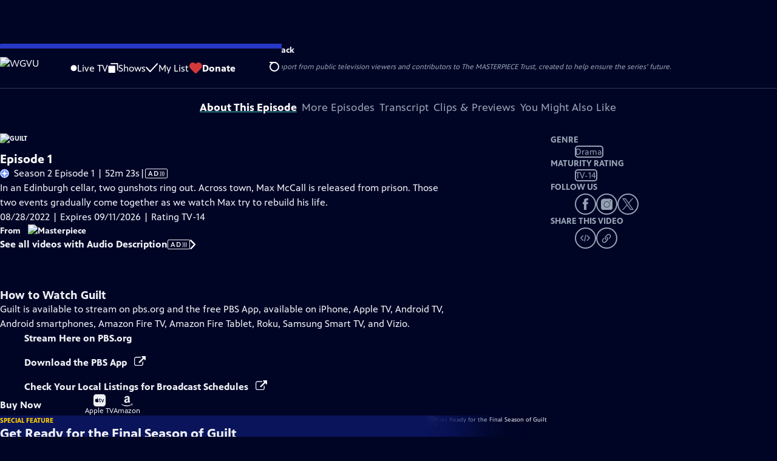

--- FILE ---
content_type: text/html; charset=utf-8
request_url: https://video.wgvu.org/video/episode-1-7yctva/
body_size: 101007
content:
<!DOCTYPE html><html lang="en" data-scroll-behavior="smooth"><head><meta charSet="utf-8"/><meta name="viewport" content="width=device-width, initial-scale=1"/><link rel="preload" as="image" imageSrcSet="https://image.pbs.org/stations/wgvu-white-cobranded-logo-Srf2iav.png?format=avif&amp;resize=170x 1x, https://image.pbs.org/stations/wgvu-white-cobranded-logo-Srf2iav.png?format=avif&amp;resize=340x 2x"/><link rel="stylesheet" href="/_next/static/chunks/3fc7fb7d874fbbab.css" data-precedence="next"/><link rel="stylesheet" href="/_next/static/chunks/e3aee8e3aabdc2ee.css" data-precedence="next"/><link rel="stylesheet" href="/_next/static/chunks/7657563e97d871ba.css" data-precedence="next"/><link rel="stylesheet" href="/_next/static/chunks/dae3333ae51e14ce.css" data-precedence="next"/><link rel="stylesheet" href="/_next/static/chunks/3c2085697cb451a4.css" data-precedence="next"/><link rel="stylesheet" href="/_next/static/chunks/4742546cbbb6d9eb.css" data-precedence="next"/><link rel="preload" as="script" fetchPriority="low" href="/_next/static/chunks/4e1b247cec93b429.js"/><script src="/_next/static/chunks/9e53f19a2e4d8ebc.js" async=""></script><script src="/_next/static/chunks/9b3d33d465410600.js" async=""></script><script src="/_next/static/chunks/451c827f0a7558e8.js" async=""></script><script src="/_next/static/chunks/f16c94d7792a833b.js" async=""></script><script src="/_next/static/chunks/turbopack-cfdc198a19694f6c.js" async=""></script><script src="/_next/static/chunks/dd4dd01088920e08.js" async=""></script><script src="/_next/static/chunks/ec5ba5291790a938.js" async=""></script><script src="/_next/static/chunks/af3874be3a127c52.js" async=""></script><script src="/_next/static/chunks/86e23d1c77450768.js" async=""></script><script src="/_next/static/chunks/6ae9c41d74d90ee6.js" async=""></script><script src="/_next/static/chunks/54bafb31ca3e079c.js" async=""></script><script src="/_next/static/chunks/2e0198e99cdf50d1.js" async=""></script><script src="/_next/static/chunks/a979bbd3b255c0c0.js" async=""></script><script src="/_next/static/chunks/073c25f48c9dddc6.js" async=""></script><script src="/_next/static/chunks/a035f940678f96c6.js" async=""></script><script src="/_next/static/chunks/4e07cd2f0c8a478b.js" async=""></script><script src="/_next/static/chunks/94c95776375e7ce2.js" async=""></script><script src="/_next/static/chunks/0a036e335d387c8e.js" async=""></script><link rel="preload" href="/_next/static/chunks/41d0f7ba259cabe7.css" as="style"/><link rel="preload" href="https://www.googletagmanager.com/gtm.js?id=GTM-TWTDGH&amp;l=GTMDataLayer" as="script"/><link rel="icon" href="/favicons/favicon.ico" sizes="48x48"/><link rel="icon" href="/favicons/favicon.svg" type="image/svg+xml"/><link rel="apple-touch-icon" href="/favicons/favicon-180x180.png"/><link rel="manifest" href="/manifest.webmanifest" crossorigin="use-credentials"/><title>Guilt | Season 2 | Episode 1 | WGVU</title><meta name="description" content="In an Edinburgh cellar, two gunshots ring out. Max McCall is released from prison."/><link rel="canonical" href="https://www.pbs.org/video/episode-1-7yctva/"/><meta property="og:title" content="Guilt | Season 2 | Episode 1"/><meta property="og:description" content="In an Edinburgh cellar, two gunshots ring out. Max McCall is released from prison."/><meta property="og:url" content="https://video.wgvu.org/video/episode-1-7yctva/"/><meta property="og:image" content="https://image.pbs.org/video-assets/fsM7eIA-asset-mezzanine-16x9-QECOmYh.jpg?focalcrop=1200x630x50x10&amp;format=auto"/><meta property="og:image:width" content="1200"/><meta property="og:image:height" content="630"/><meta property="og:type" content="video.tv_show"/><meta name="twitter:card" content="summary_large_image"/><meta name="twitter:title" content="Guilt | Season 2 | Episode 1"/><meta name="twitter:description" content="In an Edinburgh cellar, two gunshots ring out. Max McCall is released from prison."/><meta name="twitter:image" content="https://image.pbs.org/video-assets/fsM7eIA-asset-mezzanine-16x9-QECOmYh.jpg?focalcrop=1200x630x50x10&amp;format=auto"/><meta name="twitter:image:width" content="1200"/><meta name="twitter:image:height" content="630"/><meta name="sentry-trace" content="c5887f0fe85afbe8fac8adae926e8b01-9bbcb936d9c3b88e-1"/><meta name="baggage" content="sentry-environment=production,sentry-public_key=288f494e62479c514a3e89974e97e130,sentry-trace_id=c5887f0fe85afbe8fac8adae926e8b01,sentry-org_id=260369,sentry-transaction=GET%20%2Fvideo%2F%5Bslug%5D,sentry-sampled=true,sentry-sample_rand=0.4145449412636484,sentry-sample_rate=1"/><script src="/_next/static/chunks/a6dad97d9634a72d.js" noModule=""></script></head><body><div hidden=""><!--$--><!--/$--></div><a href="#maincontent" class="SkipContent-module-scss-module__pSrA9W__skip_link">Skip to Main Content</a><header class="Navigation-module-scss-module__qD8n8q__navigation"><nav class="UtilityNav-module-scss-module__R7DPYG__utility_nav"><a class="NavLink-module-scss-module__CrqL6W__nav_link UtilityNav-module-scss-module__R7DPYG__home_link UtilityNav-module-scss-module__R7DPYG__svp_home_link" href="/"><img src="https://image.pbs.org/stations/wgvu-white-cobranded-logo-Srf2iav.png?format=avif&amp;resize=170x" srcSet="https://image.pbs.org/stations/wgvu-white-cobranded-logo-Srf2iav.png?format=avif&amp;resize=170x 1x, https://image.pbs.org/stations/wgvu-white-cobranded-logo-Srf2iav.png?format=avif&amp;resize=340x 2x" alt="WGVU" width="170" loading="eager" class="UtilityNav-module-scss-module__R7DPYG__svp_station_logo"/></a><ul class="UtilityNav-module-scss-module__R7DPYG__utility_nav_links"><li class=""><a class="NavLink-module-scss-module__CrqL6W__nav_link" href="/livestream/"><svg xmlns="http://www.w3.org/2000/svg" fill="none" viewBox="0 0 11 11" class="UtilityNav-module-scss-module__R7DPYG__live_tv_icon"><circle cx="5.475" cy="5.25" r="5" fill="#fff"></circle></svg>Live TV</a></li><li class=""><a class="NavLink-module-scss-module__CrqL6W__nav_link" href="/shows/"><svg xmlns="http://www.w3.org/2000/svg" fill="none" viewBox="0 0 17 16" class="UtilityNav-module-scss-module__R7DPYG__shows_icon"><path fill="#fff" d="M15.619 0H4.944a.857.857 0 0 0 0 1.713h9.817v9.816a.857.857 0 0 0 1.714 0V.856a.856.856 0 0 0-.856-.857"></path><path fill="#fff" d="M11.017 4.599H1.332a.857.857 0 0 0-.857.856v9.688c0 .473.384.857.857.857h9.685a.857.857 0 0 0 .857-.857V5.455a.855.855 0 0 0-.857-.856"></path></svg>Shows</a></li><li class="MyListMenuItem-module-scss-module__xpFxCW__my_list_menu_item"><a class="NavLink-module-scss-module__CrqL6W__nav_link MyListMenuItem-module-scss-module__xpFxCW__my_list_link" href="/my-list/"><svg xmlns="http://www.w3.org/2000/svg" fill="none" viewBox="0 0 21 16" class="MyListMenuItem-module-scss-module__xpFxCW__my_list_icon"><path fill="#fff" d="m.386 7.854 6.121 6.809c.188.212.45.325.737.337.288 0 .55-.112.737-.325l11.88-12.78c.375-.4.35-1.036-.05-1.411a1.003 1.003 0 0 0-1.411.05L7.257 12.514 1.86 6.518A.993.993 0 0 0 .45 6.443c-.4.362-.438 1-.063 1.411"></path></svg>My List</a></li><li class="UtilityNav-module-scss-module__R7DPYG__push DonateMenuItem-module-scss-module__Lf9vAq__donate_menu_item"><a target="_blank" rel="noopener noreferrer" class="DonateMenuItem-module-scss-module__Lf9vAq__donate_link" href="https://wgvu.secureallegiance.com/wgvu/WebModule/Donate.aspx?P=WEBGENERAL&amp;PAGETYPE=PLG&amp;CHECK=4w3q6WZdX6Yfkez7%2fVhE971YhDw50SikSh2nq0qouhg%3d"><svg xmlns="http://www.w3.org/2000/svg" fill="none" viewBox="0 0 22 18" class="DonateMenuItem-module-scss-module__Lf9vAq__donate_icon"><path fill="#D6383A" d="M21.765 5.812C21.765 2.596 19.169 0 15.977 0a5.77 5.77 0 0 0-4.597 2.276A5.77 5.77 0 0 0 6.784 0C3.592 0 .995 2.607.995 5.812c0 1.678.703 3.184 1.83 4.242l6.96 7.234s1.542 1.602 3.138 0l6.98-7.202a5.82 5.82 0 0 0 1.862-4.274"></path></svg>Donate</a><div class="DonateMenuItem-module-scss-module__Lf9vAq__donate_menu"><div class="DonateMenuItem-module-scss-module__Lf9vAq__donate_menu_inner"><img src="https://image.pbs.org/stations/wgvu-white-cobranded-logo-Srf2iav.png?format=avif&amp;resize=165x" srcSet="https://image.pbs.org/stations/wgvu-white-cobranded-logo-Srf2iav.png?format=avif&amp;resize=165x 1x, https://image.pbs.org/stations/wgvu-white-cobranded-logo-Srf2iav.png?format=avif&amp;resize=330x 2x" alt="WGVU" width="165" loading="lazy"/><p class="DonateMenuItem-module-scss-module__Lf9vAq__donate_menu_intro">Support your local PBS station in our mission to inspire, enrich, and educate.</p><a class="Button-module-scss-module__gW1A4G__red Button-module-scss-module__gW1A4G__max" href="https://wgvu.secureallegiance.com/wgvu/WebModule/Donate.aspx?P=WEBGENERAL&amp;PAGETYPE=PLG&amp;CHECK=4w3q6WZdX6Yfkez7%2fVhE971YhDw50SikSh2nq0qouhg%3d">Donate to <!-- -->WGVU</a><img alt="" aria-hidden="true" loading="lazy" width="285" height="223" decoding="async" data-nimg="1" class="DonateMenuItem-module-scss-module__Lf9vAq__donate_illustration" style="color:transparent" src="/_next/static/media/woman-with-plant.25be5bcc.svg"/></div></div></li></ul><div class="SignInOrProfile-module-scss-module__2rt2Dq__sign_in_or_profile_svp undefined"></div><div class="SearchMenu-module-scss-module__GeHO2W__search_menu_wrapper"><button aria-label="Open Search Menu" role="button" class="SearchButtonLink-module-scss-module__MiMj1G__search_button"><div class="SearchButtonLink-module-scss-module__MiMj1G__search_icon" aria-hidden="true"><div class="SearchButtonLink-module-scss-module__MiMj1G__circle"></div><div class="SearchButtonLink-module-scss-module__MiMj1G__line_1"></div><div class="SearchButtonLink-module-scss-module__MiMj1G__line_2"></div><div class="SearchButtonLink-module-scss-module__MiMj1G__line_3"></div></div></button><a class="NavLink-module-scss-module__CrqL6W__nav_link SearchButtonLink-module-scss-module__MiMj1G__search_link SearchMenu-module-scss-module__GeHO2W__search_link" href="/search/"><span class="visuallyhidden">Search</span><div class="SearchButtonLink-module-scss-module__MiMj1G__search_icon" aria-hidden="true"><div class="SearchButtonLink-module-scss-module__MiMj1G__circle"></div><div class="SearchButtonLink-module-scss-module__MiMj1G__line_1"></div><div class="SearchButtonLink-module-scss-module__MiMj1G__line_2"></div><div class="SearchButtonLink-module-scss-module__MiMj1G__line_3"></div></div></a><div class="SearchMenu-module-scss-module__GeHO2W__search_menu"><div class="SearchMenu-module-scss-module__GeHO2W__search_menu_inner"><form class="SearchMenu-module-scss-module__GeHO2W__search_form" action="/search/"><input type="search" aria-label="Search PBS" placeholder="Search" autoComplete="off" class="SearchMenu-module-scss-module__GeHO2W__search_input" aria-haspopup="grid" name="q"/><button type="submit" aria-label="Go" class="SearchMenu-module-scss-module__GeHO2W__search_submit_button"><svg xmlns="http://www.w3.org/2000/svg" fill="none" viewBox="0 0 20 20"><path d="m19.538 18.17-.029-.029.015-.014-5.53-5.53c2.374-3.072 2.16-7.493-.655-10.308a7.805 7.805 0 0 0-11.046 0 7.8 7.8 0 0 0 0 11.047 7.8 7.8 0 0 0 5.516 2.289c1.635 0 3.27-.512 4.635-1.522l5.559 5.56.028.028a1.073 1.073 0 0 0 1.507 0c.412-.441.412-1.11 0-1.521M3.8 11.828a5.7 5.7 0 0 1-1.664-4.024c0-1.521.597-2.943 1.664-4.009a5.66 5.66 0 0 1 4.009-1.663c1.521 0 2.943.597 4.009 1.663a5.66 5.66 0 0 1 1.663 4.01c0 1.279-.412 2.487-1.18 3.468l-1.023 1.024a5.65 5.65 0 0 1-3.47 1.18 5.59 5.59 0 0 1-4.008-1.65"></path></svg></button></form></div></div></div><div class="MobileMenu-module-scss-module__3wVdMG__mobile_menu_wrapper"><button aria-label="Open Main Menu" role="button" class="MobileMenuButton-module-scss-module__d9Vn_G__mobile_menu_button"><div aria-hidden="true" class="MobileMenuButton-module-scss-module__d9Vn_G__hamburger"><span class="MobileMenuButton-module-scss-module__d9Vn_G__hamburger_line"></span><span class="MobileMenuButton-module-scss-module__d9Vn_G__hamburger_line"></span><span class="MobileMenuButton-module-scss-module__d9Vn_G__hamburger_line"></span><span class="MobileMenuButton-module-scss-module__d9Vn_G__hamburger_line"></span></div></button><nav class="MobileMenu-module-scss-module__3wVdMG__mobile_menu"><div class="MobileMenu-module-scss-module__3wVdMG__mobile_menu_inner"><div class="MobileMenu-module-scss-module__3wVdMG__genres_toggle"><svg xmlns="http://www.w3.org/2000/svg" fill="none" viewBox="0 0 17 17"><rect width="7.149" height="7.149" x="0.961" y="0.719" fill="#fff" rx="1"></rect><rect width="7.149" height="7.149" x="9.642" y="0.719" fill="#fff" rx="1"></rect><rect width="7.149" height="7.149" x="0.961" y="9.57" fill="#fff" rx="1"></rect><rect width="7.149" height="7.149" x="9.642" y="9.57" fill="#fff" rx="1"></rect></svg><button class="MobileMenu-module-scss-module__3wVdMG__genres_button" role="button">Genres</button></div><ul class="MobileMenu-module-scss-module__3wVdMG__genre_links"><li><a class="NavLink-module-scss-module__CrqL6W__nav_link MobileMenu-module-scss-module__3wVdMG__mobile_menu_genre_nav_link" href="/explore/passport/"><svg xmlns="http://www.w3.org/2000/svg" fill="none" viewBox="0 0 18 19" class="MobileMenu-module-scss-module__3wVdMG__passport_compass"><circle cx="9" cy="9.5" r="9" fill="#5680FF"></circle><path fill="#fff" fill-rule="evenodd" d="M.919 9.535c0-4.426 3.62-8.027 8.07-8.027s8.07 3.601 8.07 8.027c0 4.427-3.62 8.028-8.07 8.028S.919 13.962.919 9.535m6.498-1.562 1.54-5.215c-3.733.017-6.766 3.034-6.783 6.748zM2.174 9.566 7.417 11.1l1.54 5.215c-3.733-.016-6.766-3.034-6.783-6.748Zm6.846 6.748 1.54-5.215 5.243-1.533c-.017 3.714-3.05 6.732-6.783 6.748m6.784-6.808c-.017-3.714-3.05-6.731-6.783-6.748l1.54 5.215z" clip-rule="evenodd"></path><path fill="#fff" fill-rule="evenodd" d="m6.934 6.508-.224.76-.765.224-1.19-2.168 2.18 1.184Zm6.288-1.184-1.19 2.168-.764-.223-.225-.761 2.18-1.184Zm-2.179 7.239.225-.761.765-.224 1.19 2.168zm-5.099-.985-1.19 2.168 2.18-1.183-.224-.761z" clip-rule="evenodd"></path></svg>Best of PBS Passport</a></li><li><a class="NavLink-module-scss-module__CrqL6W__nav_link MobileMenu-module-scss-module__3wVdMG__mobile_menu_genre_nav_link" href="/explore/arts/">Arts &amp; Music</a></li><li><a class="NavLink-module-scss-module__CrqL6W__nav_link MobileMenu-module-scss-module__3wVdMG__mobile_menu_genre_nav_link" href="/explore/culture/">Culture</a></li><li><a class="NavLink-module-scss-module__CrqL6W__nav_link MobileMenu-module-scss-module__3wVdMG__mobile_menu_genre_nav_link" href="/explore/documentaries-and-indie-films/">Documentaries &amp; Indie Films</a></li><li><a class="NavLink-module-scss-module__CrqL6W__nav_link MobileMenu-module-scss-module__3wVdMG__mobile_menu_genre_nav_link" href="/explore/drama/">Drama</a></li><li><a class="NavLink-module-scss-module__CrqL6W__nav_link MobileMenu-module-scss-module__3wVdMG__mobile_menu_genre_nav_link" href="/explore/henry-louis-gates-jr/">Dr. Henry Louis Gates Jr.</a></li><li><a class="NavLink-module-scss-module__CrqL6W__nav_link MobileMenu-module-scss-module__3wVdMG__mobile_menu_genre_nav_link" href="/explore/pbs-america-at-250/">PBS America @ 250</a></li><li><a class="NavLink-module-scss-module__CrqL6W__nav_link MobileMenu-module-scss-module__3wVdMG__mobile_menu_genre_nav_link" href="/explore/food/">Food</a></li><li><a class="NavLink-module-scss-module__CrqL6W__nav_link MobileMenu-module-scss-module__3wVdMG__mobile_menu_genre_nav_link" href="/explore/history/">History</a></li><li><a class="NavLink-module-scss-module__CrqL6W__nav_link MobileMenu-module-scss-module__3wVdMG__mobile_menu_genre_nav_link" href="/explore/home-and-how-to/">Home &amp; How-To</a></li><li><a class="NavLink-module-scss-module__CrqL6W__nav_link MobileMenu-module-scss-module__3wVdMG__mobile_menu_genre_nav_link" href="/explore/news-and-public-affairs/">News &amp; Public Affairs</a></li><li><a class="NavLink-module-scss-module__CrqL6W__nav_link MobileMenu-module-scss-module__3wVdMG__mobile_menu_genre_nav_link" href="/explore/science-and-nature/">Science &amp; Nature</a></li></ul><ul class="MobileMenu-module-scss-module__3wVdMG__links"><li><a class="NavLink-module-scss-module__CrqL6W__nav_link" href="/livestream/"><svg xmlns="http://www.w3.org/2000/svg" fill="none" viewBox="0 0 11 11" class="MobileMenu-module-scss-module__3wVdMG__live_tv_icon"><circle cx="5.475" cy="5.25" r="5" fill="#fff"></circle></svg>Live TV</a></li><li><a class="NavLink-module-scss-module__CrqL6W__nav_link" href="/shows/"><svg xmlns="http://www.w3.org/2000/svg" fill="none" viewBox="0 0 17 16"><path fill="#fff" d="M15.619 0H4.944a.857.857 0 0 0 0 1.713h9.817v9.816a.857.857 0 0 0 1.714 0V.856a.856.856 0 0 0-.856-.857"></path><path fill="#fff" d="M11.017 4.599H1.332a.857.857 0 0 0-.857.856v9.688c0 .473.384.857.857.857h9.685a.857.857 0 0 0 .857-.857V5.455a.855.855 0 0 0-.857-.856"></path></svg>Shows</a></li><li><a class="NavLink-module-scss-module__CrqL6W__nav_link" href="/my-list/shows/"><svg xmlns="http://www.w3.org/2000/svg" fill="none" viewBox="0 0 21 16"><path fill="#fff" d="m.386 7.854 6.121 6.809c.188.212.45.325.737.337.288 0 .55-.112.737-.325l11.88-12.78c.375-.4.35-1.036-.05-1.411a1.003 1.003 0 0 0-1.411.05L7.257 12.514 1.86 6.518A.993.993 0 0 0 .45 6.443c-.4.362-.438 1-.063 1.411"></path></svg>My List</a></li><li><a href="https://wgvu.secureallegiance.com/wgvu/WebModule/Donate.aspx?P=WEBGENERAL&amp;PAGETYPE=PLG&amp;CHECK=4w3q6WZdX6Yfkez7%2fVhE971YhDw50SikSh2nq0qouhg%3d"><svg xmlns="http://www.w3.org/2000/svg" fill="none" viewBox="0 0 22 18"><path fill="#D6383A" d="M21.765 5.812C21.765 2.596 19.169 0 15.977 0a5.77 5.77 0 0 0-4.597 2.276A5.77 5.77 0 0 0 6.784 0C3.592 0 .995 2.607.995 5.812c0 1.678.703 3.184 1.83 4.242l6.96 7.234s1.542 1.602 3.138 0l6.98-7.202a5.82 5.82 0 0 0 1.862-4.274"></path></svg>Donate</a></li><li class="MobileMenu-module-scss-module__3wVdMG__personal"><button class="Button-module-scss-module__gW1A4G__white_ghost Button-module-scss-module__gW1A4G__max">Sign In</button></li></ul></div></nav></div></nav></header><main id="maincontent" tabindex="0"><div class="PageTransition-module-scss-module__3E4t1q__page_transition"><div class="AboutThisVideo-module-scss-module___ZBhlq__about_this_video AboutThisVideo-module-scss-module___ZBhlq__above_tabs"><a class="AboutThisVideo-module-scss-module___ZBhlq__ancestor_link" href="/show/guilt/"><img src="https://image.pbs.org/contentchannels/jZnhCCE-white-logo-41-C2dYXsv.png?format=avif&amp;resize=200x" srcSet="https://image.pbs.org/contentchannels/jZnhCCE-white-logo-41-C2dYXsv.png?format=avif&amp;resize=200x 1x, https://image.pbs.org/contentchannels/jZnhCCE-white-logo-41-C2dYXsv.png?format=avif&amp;resize=400x 2x" alt="Guilt" width="200" loading="lazy" class="AboutThisVideo-module-scss-module___ZBhlq__ancestor_logo"/></a><h1 class="AboutThisVideo-module-scss-module___ZBhlq__video_title">Episode 1</h1><p class="AboutThisVideo-module-scss-module___ZBhlq__video_summary"><svg xmlns="http://www.w3.org/2000/svg" fill="none" viewBox="0 0 18 19"><circle cx="9" cy="9.5" r="9" fill="#5680FF"></circle><path fill="#fff" fill-rule="evenodd" d="M.919 9.535c0-4.426 3.62-8.027 8.07-8.027s8.07 3.601 8.07 8.027c0 4.427-3.62 8.028-8.07 8.028S.919 13.962.919 9.535m6.498-1.562 1.54-5.215c-3.733.017-6.766 3.034-6.783 6.748zM2.174 9.566 7.417 11.1l1.54 5.215c-3.733-.016-6.766-3.034-6.783-6.748Zm6.846 6.748 1.54-5.215 5.243-1.533c-.017 3.714-3.05 6.732-6.783 6.748m6.784-6.808c-.017-3.714-3.05-6.731-6.783-6.748l1.54 5.215z" clip-rule="evenodd"></path><path fill="#fff" fill-rule="evenodd" d="m6.934 6.508-.224.76-.765.224-1.19-2.168 2.18 1.184Zm6.288-1.184-1.19 2.168-.764-.223-.225-.761 2.18-1.184Zm-2.179 7.239.225-.761.765-.224 1.19 2.168zm-5.099-.985-1.19 2.168 2.18-1.183-.224-.761z" clip-rule="evenodd"></path></svg>Season 2 Episode 1 | 52m 23s<span><span class="visuallyhidden">Video has <!-- -->Audio Description</span><span aria-hidden="true" class="AccessibilityIcons-module-scss-module__T_7hda__accessibility_icons_icons"> | <span class="AccessibilityIcons-module-scss-module__T_7hda__icon">AD<svg xmlns="http://www.w3.org/2000/svg" fill="none" aria-hidden="true" viewBox="0 0 9 9"><path d="M6.957 8.387c-.122 0-.179-.008-.196-.026-.018-.019 0-.037.012-.065a8.25 8.25 0 0 0 1.03-3.9v-.004C7.782 2.987 7.406 1.647 6.735.408l.038.081Q6.747.446 6.766.428c.029-.03.144-.036.451-.036.398 0 .513.02.576.108.303.575.563 1.26.735 1.967l.014.07c.136.558.213 1.2.213 1.854 0 1.247-.28 2.446-.797 3.573l.033-.084-.23.486-.527.018zm-5.356 0c-.07 0-.145 0-.246-.005l-.552-.018.296-.308c.736-.78 1.246-1.706 1.435-2.704l.005-.033a6.7 6.7 0 0 0-.175-2.588l.013.058C2.07 1.925 1.566 1.166.895.493l.022.023L.785.391h1.17l.222.24c.424.508.78 1.094 1.028 1.713l.017.053c.238.594.374 1.276.374 1.98 0 1.2-.396 2.335-1.102 3.347l.029-.046c-.436.615-.507.71-.924.71zm2.562 0a1 1 0 0 1-.319-.023l.005.001c0-.02.17-.271.247-.377.164-.229.331-.507.473-.794l.021-.05c.375-.81.59-1.74.59-2.708 0-1.314-.399-2.564-1.117-3.694L4.096.8C4.02.694 3.849.445 3.849.423A1 1 0 0 1 4.165.4h-.004q.115-.001.238.006l.552.016.313.54a7.1 7.1 0 0 1 .883 3.425c0 1.287-.354 2.515-.999 3.643l.035-.067-.228.398-.552.017c-.08 0-.16.005-.238.005z"></path></svg></span></span></span></p><p class="AboutThisVideo-module-scss-module___ZBhlq__description_short">In an Edinburgh cellar, two gunshots ring out. Max McCall is released from prison.</p><p class="AboutThisVideo-module-scss-module___ZBhlq__description_long">In an Edinburgh cellar, two gunshots ring out. Across town, Max McCall is released from prison. Those two events gradually come together as we watch Max try to rebuild his life.</p><p class="AiringExpiringRating-module-scss-module__UP1y4W__aired_expired_rating AboutThisVideo-module-scss-module___ZBhlq__video_airing_expiring_rating_info">08/28/2022 | Expires 09/11/2026 | Rating TV-14</p><p class="FromFranchise-module-scss-module__Ufabga__from_franchise AboutThisVideo-module-scss-module___ZBhlq__video_franchise">From<a class="FromFranchise-module-scss-module__Ufabga__from_franchise__link" href="/franchise/masterpiece/"><img src="https://image.pbs.org/contentchannels/tIR22YC-white-logo-41-3fnpqB6.png?format=avif&amp;resize=120x" srcSet="https://image.pbs.org/contentchannels/tIR22YC-white-logo-41-3fnpqB6.png?format=avif&amp;resize=120x 1x, https://image.pbs.org/contentchannels/tIR22YC-white-logo-41-3fnpqB6.png?format=avif&amp;resize=240x 2x" alt="Masterpiece" width="120" loading="lazy"/></a></p><a class="SeeAllVideosWithAudioDescription-module-scss-module__EvssRW__video_audio_description AboutThisVideo-module-scss-module___ZBhlq__see_all_videos_with_audio_description" href="/search/?q=audio+description">See all videos with Audio Description<span class="AccessibilityIcons-module-scss-module__T_7hda__icon">AD<svg xmlns="http://www.w3.org/2000/svg" fill="none" aria-hidden="true" viewBox="0 0 9 9"><path d="M6.957 8.387c-.122 0-.179-.008-.196-.026-.018-.019 0-.037.012-.065a8.25 8.25 0 0 0 1.03-3.9v-.004C7.782 2.987 7.406 1.647 6.735.408l.038.081Q6.747.446 6.766.428c.029-.03.144-.036.451-.036.398 0 .513.02.576.108.303.575.563 1.26.735 1.967l.014.07c.136.558.213 1.2.213 1.854 0 1.247-.28 2.446-.797 3.573l.033-.084-.23.486-.527.018zm-5.356 0c-.07 0-.145 0-.246-.005l-.552-.018.296-.308c.736-.78 1.246-1.706 1.435-2.704l.005-.033a6.7 6.7 0 0 0-.175-2.588l.013.058C2.07 1.925 1.566 1.166.895.493l.022.023L.785.391h1.17l.222.24c.424.508.78 1.094 1.028 1.713l.017.053c.238.594.374 1.276.374 1.98 0 1.2-.396 2.335-1.102 3.347l.029-.046c-.436.615-.507.71-.924.71zm2.562 0a1 1 0 0 1-.319-.023l.005.001c0-.02.17-.271.247-.377.164-.229.331-.507.473-.794l.021-.05c.375-.81.59-1.74.59-2.708 0-1.314-.399-2.564-1.117-3.694L4.096.8C4.02.694 3.849.445 3.849.423A1 1 0 0 1 4.165.4h-.004q.115-.001.238.006l.552.016.313.54a7.1 7.1 0 0 1 .883 3.425c0 1.287-.354 2.515-.999 3.643l.035-.067-.228.398-.552.017c-.08 0-.16.005-.238.005z"></path></svg></span><svg xmlns="http://www.w3.org/2000/svg" aria-hidden="true" viewBox="0 0 10.5 18.6" class="SeeAllVideosWithAudioDescription-module-scss-module__EvssRW__caret_prev_icon"><path d="M10.3 10.2c.5-.7.2-1.4-.3-2L2.4.4C1-.8-.8.9.4 2.4c.3.4 6.8 6.8 6.8 7 0 .3-6.3 6.6-6.7 7-1.2 1.2.7 3 1.9 1.9a148 148 0 0 0 7.9-8.1"></path></svg></a><p class="AboutThisVideo-module-scss-module___ZBhlq__video_help VideoHelp-module-scss-module___UZH6a__video_help">Problems playing video?  <button class="VideoHelp-module-scss-module___UZH6a__report_a_problem_button">Report a Problem</button> | <a href="https://help.pbs.org/support/solutions/articles/5000673858-i-don-t-see-closed-captions-on-the-video-i-m-watching" target="_blank">Closed Captioning Feedback</a></p><dialog class="Modal-module-scss-module__GBQoIG__modal ReportAProblemModal-module-scss-module__bu4EwW__report_a_problem_modal"><div><div class="ReportAProblemModal-module-scss-module__bu4EwW__report_a_problem_modal__inner"><div class="ReportAProblemModal-module-scss-module__bu4EwW__report_a_problem_modal__default"><h2>Report a Problem</h2><p>Before you submit an error, please consult our <a href="https://help.pbs.org/support/solutions/12000002757" target="_blank">Video Help page</a>.</p><label for="problem-type">Type of Error</label><select name="problem-type" id="problem-type"><option value="does-not-load" selected="">Video doesn’t load</option><option value="does-not-play">Video loads, but doesn’t play</option><option value="video-jumps-back-forward">Video jumps back/forward</option><option value="only-audio-is-streaming">Only audio is streaming</option><option value="sponsorship-playback-error">Sponsorship playback error</option><option value="other">Other</option></select><div class="ReportAProblemModal-module-scss-module__bu4EwW__report_a_problem_modal__buttons"><button class="Button-module-scss-module__gW1A4G__white">Submit</button><button class="Button-module-scss-module__gW1A4G__white_ghost">Cancel</button></div></div></div><button class="Modal-module-scss-module__GBQoIG__btn__close" aria-label="Close"><svg xmlns="http://www.w3.org/2000/svg" viewBox="0 0 34 35"><path d="M19.358 17.782 33.24 3.9a1.846 1.846 0 0 0 0-2.588 1.846 1.846 0 0 0-2.588 0L16.77 15.429 3.123 1.547a1.846 1.846 0 0 0-2.589 0 1.846 1.846 0 0 0 0 2.588l13.883 13.883L.534 31.664a1.846 1.846 0 0 0 0 2.588 1.846 1.846 0 0 0 2.589 0L17.005 20.37l13.882 13.883a1.846 1.846 0 0 0 2.588 0 1.846 1.846 0 0 0 0-2.588z"></path></svg></button></div></dialog></div><div class="SponsorshipVideoHelpRow-module-scss-module__f-EKcW__sponsorship_video_help_row sponsorship_row__top"><div><p class="SponsorshipVideoHelpRow-module-scss-module__f-EKcW__sponsorship_video_help_row_video_help VideoHelp-module-scss-module___UZH6a__video_help">Problems playing video?  <button class="VideoHelp-module-scss-module___UZH6a__report_a_problem_button">Report a Problem</button> | <a href="https://help.pbs.org/support/solutions/articles/5000673858-i-don-t-see-closed-captions-on-the-video-i-m-watching" target="_blank">Closed Captioning Feedback</a></p><dialog class="Modal-module-scss-module__GBQoIG__modal ReportAProblemModal-module-scss-module__bu4EwW__report_a_problem_modal"><div><div class="ReportAProblemModal-module-scss-module__bu4EwW__report_a_problem_modal__inner"><div class="ReportAProblemModal-module-scss-module__bu4EwW__report_a_problem_modal__default"><h2>Report a Problem</h2><p>Before you submit an error, please consult our <a href="https://help.pbs.org/support/solutions/12000002757" target="_blank">Video Help page</a>.</p><label for="problem-type">Type of Error</label><select name="problem-type" id="problem-type"><option value="does-not-load" selected="">Video doesn’t load</option><option value="does-not-play">Video loads, but doesn’t play</option><option value="video-jumps-back-forward">Video jumps back/forward</option><option value="only-audio-is-streaming">Only audio is streaming</option><option value="sponsorship-playback-error">Sponsorship playback error</option><option value="other">Other</option></select><div class="ReportAProblemModal-module-scss-module__bu4EwW__report_a_problem_modal__buttons"><button class="Button-module-scss-module__gW1A4G__white">Submit</button><button class="Button-module-scss-module__gW1A4G__white_ghost">Cancel</button></div></div></div><button class="Modal-module-scss-module__GBQoIG__btn__close" aria-label="Close"><svg xmlns="http://www.w3.org/2000/svg" viewBox="0 0 34 35"><path d="M19.358 17.782 33.24 3.9a1.846 1.846 0 0 0 0-2.588 1.846 1.846 0 0 0-2.588 0L16.77 15.429 3.123 1.547a1.846 1.846 0 0 0-2.589 0 1.846 1.846 0 0 0 0 2.588l13.883 13.883L.534 31.664a1.846 1.846 0 0 0 0 2.588 1.846 1.846 0 0 0 2.589 0L17.005 20.37l13.882 13.883a1.846 1.846 0 0 0 2.588 0 1.846 1.846 0 0 0 0-2.588z"></path></svg></button></div></dialog><div class="SponsorshipText-module-scss-module__sUywgG__sponsorship_text visible_above_sm"><p><span>Funding for MASTERPIECE is provided by Viking and Raymond James with additional support from public television viewers and contributors to The MASTERPIECE Trust, created to help ensure the series’ future.</span></p></div></div><div class="SponsorshipLogos-module-scss-module__ksO7qa__sponsorship_logos_wrapper"><p class="SponsorshipLogos-module-scss-module__ksO7qa__sponsorship_logos_intro">Support provided by:</p><div class="SponsorshipLogos-module-scss-module__ksO7qa__sponsor_logos"><a class="SponsorshipLogos-module-scss-module__ksO7qa__sponsor_link" href="https://ad.doubleclick.net/ddm/trackclk/N40003.1098PBSONLINE/B30433541.375572083;dc_trk_aid=567835545;dc_trk_cid=199803502;dc_lat=;dc_rdid=;tag_for_child_directed_treatment=;tfua=;ltd=;dc_tdv=1"><img src="https://image.pbs.org/curate/viking-jvs7ga.png?format=avif&amp;resize=75x" srcSet="https://image.pbs.org/curate/viking-jvs7ga.png?format=avif&amp;resize=75x 1x, https://image.pbs.org/curate/viking-jvs7ga.png?format=avif&amp;resize=150x 2x" alt="Viking" width="75" loading="lazy" class="SponsorshipLogos-module-scss-module__ksO7qa__sponsor_logo"/></a><a class="SponsorshipLogos-module-scss-module__ksO7qa__sponsor_link" href="https://www.raymondjames.com/wealth-management/life-well-planned?utm_source=masterpiece&amp;utm_medium=display&amp;utm_campaign=2024-entruster&amp;utm_content=video"><img src="https://image.pbs.org/curate/raymondjamesstacked-4dtzfy.png?format=avif&amp;resize=75x" srcSet="https://image.pbs.org/curate/raymondjamesstacked-4dtzfy.png?format=avif&amp;resize=75x 1x, https://image.pbs.org/curate/raymondjamesstacked-4dtzfy.png?format=avif&amp;resize=150x 2x" alt="Raymond James" width="75" loading="lazy" class="SponsorshipLogos-module-scss-module__ksO7qa__sponsor_logo"/></a></div></div></div><div class="TabContainer-module-scss-module__GvLkYW__tab_container"><ul class="TabContainer-module-scss-module__GvLkYW__tabs" role="tablist"><li role="presentation"><a id="tab1" class="Tab-module-scss-module__wnxuWW__tab_link Tab-module-scss-module__wnxuWW__is_active" href="#About This Episode" role="tab">About This Episode</a></li><li role="presentation"><a id="tab2" class="Tab-module-scss-module__wnxuWW__tab_link false" href="#More Episodes" tabindex="-1" role="tab">More Episodes</a></li><li role="presentation"><a id="tab3" class="Tab-module-scss-module__wnxuWW__tab_link false" href="#Transcript" tabindex="-1" role="tab">Transcript</a></li><li role="presentation"><a id="tab4" class="Tab-module-scss-module__wnxuWW__tab_link false" href="#Clips &amp; Previews" tabindex="-1" role="tab">Clips &amp; Previews</a></li><li role="presentation"><a id="tab5" class="Tab-module-scss-module__wnxuWW__tab_link false" href="#You Might Also Like" tabindex="-1" role="tab">You Might Also Like</a></li></ul><div class="TabContainer-module-scss-module__GvLkYW__tab_sections"><section aria-labelledby="tab1" class="TabContainer-module-scss-module__GvLkYW__tab_panel" id="section1" role="tabpanel" tabindex="-1"><div class="AboutThisVideoTab-module-scss-module__FhMCzW__about_this_video_tab_container"><div class="AboutThisVideoTab-module-scss-module__FhMCzW__about_this_video_tab"><div class="AboutThisVideo-module-scss-module___ZBhlq__about_this_video AboutThisVideo-module-scss-module___ZBhlq__in_tab"><a class="AboutThisVideo-module-scss-module___ZBhlq__ancestor_link" href="/show/guilt/"><img src="https://image.pbs.org/contentchannels/jZnhCCE-white-logo-41-C2dYXsv.png?format=avif&amp;resize=200x" srcSet="https://image.pbs.org/contentchannels/jZnhCCE-white-logo-41-C2dYXsv.png?format=avif&amp;resize=200x 1x, https://image.pbs.org/contentchannels/jZnhCCE-white-logo-41-C2dYXsv.png?format=avif&amp;resize=400x 2x" alt="Guilt" width="200" loading="lazy" class="AboutThisVideo-module-scss-module___ZBhlq__ancestor_logo"/></a><h1 class="AboutThisVideo-module-scss-module___ZBhlq__video_title">Episode 1</h1><p class="AboutThisVideo-module-scss-module___ZBhlq__video_summary"><svg xmlns="http://www.w3.org/2000/svg" fill="none" viewBox="0 0 18 19"><circle cx="9" cy="9.5" r="9" fill="#5680FF"></circle><path fill="#fff" fill-rule="evenodd" d="M.919 9.535c0-4.426 3.62-8.027 8.07-8.027s8.07 3.601 8.07 8.027c0 4.427-3.62 8.028-8.07 8.028S.919 13.962.919 9.535m6.498-1.562 1.54-5.215c-3.733.017-6.766 3.034-6.783 6.748zM2.174 9.566 7.417 11.1l1.54 5.215c-3.733-.016-6.766-3.034-6.783-6.748Zm6.846 6.748 1.54-5.215 5.243-1.533c-.017 3.714-3.05 6.732-6.783 6.748m6.784-6.808c-.017-3.714-3.05-6.731-6.783-6.748l1.54 5.215z" clip-rule="evenodd"></path><path fill="#fff" fill-rule="evenodd" d="m6.934 6.508-.224.76-.765.224-1.19-2.168 2.18 1.184Zm6.288-1.184-1.19 2.168-.764-.223-.225-.761 2.18-1.184Zm-2.179 7.239.225-.761.765-.224 1.19 2.168zm-5.099-.985-1.19 2.168 2.18-1.183-.224-.761z" clip-rule="evenodd"></path></svg>Season 2 Episode 1 | 52m 23s<span><span class="visuallyhidden">Video has <!-- -->Audio Description</span><span aria-hidden="true" class="AccessibilityIcons-module-scss-module__T_7hda__accessibility_icons_icons"> | <span class="AccessibilityIcons-module-scss-module__T_7hda__icon">AD<svg xmlns="http://www.w3.org/2000/svg" fill="none" aria-hidden="true" viewBox="0 0 9 9"><path d="M6.957 8.387c-.122 0-.179-.008-.196-.026-.018-.019 0-.037.012-.065a8.25 8.25 0 0 0 1.03-3.9v-.004C7.782 2.987 7.406 1.647 6.735.408l.038.081Q6.747.446 6.766.428c.029-.03.144-.036.451-.036.398 0 .513.02.576.108.303.575.563 1.26.735 1.967l.014.07c.136.558.213 1.2.213 1.854 0 1.247-.28 2.446-.797 3.573l.033-.084-.23.486-.527.018zm-5.356 0c-.07 0-.145 0-.246-.005l-.552-.018.296-.308c.736-.78 1.246-1.706 1.435-2.704l.005-.033a6.7 6.7 0 0 0-.175-2.588l.013.058C2.07 1.925 1.566 1.166.895.493l.022.023L.785.391h1.17l.222.24c.424.508.78 1.094 1.028 1.713l.017.053c.238.594.374 1.276.374 1.98 0 1.2-.396 2.335-1.102 3.347l.029-.046c-.436.615-.507.71-.924.71zm2.562 0a1 1 0 0 1-.319-.023l.005.001c0-.02.17-.271.247-.377.164-.229.331-.507.473-.794l.021-.05c.375-.81.59-1.74.59-2.708 0-1.314-.399-2.564-1.117-3.694L4.096.8C4.02.694 3.849.445 3.849.423A1 1 0 0 1 4.165.4h-.004q.115-.001.238.006l.552.016.313.54a7.1 7.1 0 0 1 .883 3.425c0 1.287-.354 2.515-.999 3.643l.035-.067-.228.398-.552.017c-.08 0-.16.005-.238.005z"></path></svg></span></span></span></p><p class="AboutThisVideo-module-scss-module___ZBhlq__description_long">In an Edinburgh cellar, two gunshots ring out. Across town, Max McCall is released from prison. Those two events gradually come together as we watch Max try to rebuild his life.</p><p class="AiringExpiringRating-module-scss-module__UP1y4W__aired_expired_rating AboutThisVideo-module-scss-module___ZBhlq__video_airing_expiring_rating_info">08/28/2022 | Expires 09/11/2026 | Rating TV-14</p><p class="FromFranchise-module-scss-module__Ufabga__from_franchise AboutThisVideo-module-scss-module___ZBhlq__video_franchise">From<a class="FromFranchise-module-scss-module__Ufabga__from_franchise__link" href="/franchise/masterpiece/"><img src="https://image.pbs.org/contentchannels/tIR22YC-white-logo-41-3fnpqB6.png?format=avif&amp;resize=120x" srcSet="https://image.pbs.org/contentchannels/tIR22YC-white-logo-41-3fnpqB6.png?format=avif&amp;resize=120x 1x, https://image.pbs.org/contentchannels/tIR22YC-white-logo-41-3fnpqB6.png?format=avif&amp;resize=240x 2x" alt="Masterpiece" width="120" loading="lazy"/></a></p><a class="SeeAllVideosWithAudioDescription-module-scss-module__EvssRW__video_audio_description AboutThisVideo-module-scss-module___ZBhlq__see_all_videos_with_audio_description" href="/search/?q=audio+description">See all videos with Audio Description<span class="AccessibilityIcons-module-scss-module__T_7hda__icon">AD<svg xmlns="http://www.w3.org/2000/svg" fill="none" aria-hidden="true" viewBox="0 0 9 9"><path d="M6.957 8.387c-.122 0-.179-.008-.196-.026-.018-.019 0-.037.012-.065a8.25 8.25 0 0 0 1.03-3.9v-.004C7.782 2.987 7.406 1.647 6.735.408l.038.081Q6.747.446 6.766.428c.029-.03.144-.036.451-.036.398 0 .513.02.576.108.303.575.563 1.26.735 1.967l.014.07c.136.558.213 1.2.213 1.854 0 1.247-.28 2.446-.797 3.573l.033-.084-.23.486-.527.018zm-5.356 0c-.07 0-.145 0-.246-.005l-.552-.018.296-.308c.736-.78 1.246-1.706 1.435-2.704l.005-.033a6.7 6.7 0 0 0-.175-2.588l.013.058C2.07 1.925 1.566 1.166.895.493l.022.023L.785.391h1.17l.222.24c.424.508.78 1.094 1.028 1.713l.017.053c.238.594.374 1.276.374 1.98 0 1.2-.396 2.335-1.102 3.347l.029-.046c-.436.615-.507.71-.924.71zm2.562 0a1 1 0 0 1-.319-.023l.005.001c0-.02.17-.271.247-.377.164-.229.331-.507.473-.794l.021-.05c.375-.81.59-1.74.59-2.708 0-1.314-.399-2.564-1.117-3.694L4.096.8C4.02.694 3.849.445 3.849.423A1 1 0 0 1 4.165.4h-.004q.115-.001.238.006l.552.016.313.54a7.1 7.1 0 0 1 .883 3.425c0 1.287-.354 2.515-.999 3.643l.035-.067-.228.398-.552.017c-.08 0-.16.005-.238.005z"></path></svg></span><svg xmlns="http://www.w3.org/2000/svg" aria-hidden="true" viewBox="0 0 10.5 18.6" class="SeeAllVideosWithAudioDescription-module-scss-module__EvssRW__caret_prev_icon"><path d="M10.3 10.2c.5-.7.2-1.4-.3-2L2.4.4C1-.8-.8.9.4 2.4c.3.4 6.8 6.8 6.8 7 0 .3-6.3 6.6-6.7 7-1.2 1.2.7 3 1.9 1.9a148 148 0 0 0 7.9-8.1"></path></svg></a><p class="AboutThisVideo-module-scss-module___ZBhlq__video_help VideoHelp-module-scss-module___UZH6a__video_help">Problems playing video?  <button class="VideoHelp-module-scss-module___UZH6a__report_a_problem_button">Report a Problem</button> | <a href="https://help.pbs.org/support/solutions/articles/5000673858-i-don-t-see-closed-captions-on-the-video-i-m-watching" target="_blank">Closed Captioning Feedback</a></p><dialog class="Modal-module-scss-module__GBQoIG__modal ReportAProblemModal-module-scss-module__bu4EwW__report_a_problem_modal"><div><div class="ReportAProblemModal-module-scss-module__bu4EwW__report_a_problem_modal__inner"><div class="ReportAProblemModal-module-scss-module__bu4EwW__report_a_problem_modal__default"><h2>Report a Problem</h2><p>Before you submit an error, please consult our <a href="https://help.pbs.org/support/solutions/12000002757" target="_blank">Video Help page</a>.</p><label for="problem-type">Type of Error</label><select name="problem-type" id="problem-type"><option value="does-not-load" selected="">Video doesn’t load</option><option value="does-not-play">Video loads, but doesn’t play</option><option value="video-jumps-back-forward">Video jumps back/forward</option><option value="only-audio-is-streaming">Only audio is streaming</option><option value="sponsorship-playback-error">Sponsorship playback error</option><option value="other">Other</option></select><div class="ReportAProblemModal-module-scss-module__bu4EwW__report_a_problem_modal__buttons"><button class="Button-module-scss-module__gW1A4G__white">Submit</button><button class="Button-module-scss-module__gW1A4G__white_ghost">Cancel</button></div></div></div><button class="Modal-module-scss-module__GBQoIG__btn__close" aria-label="Close"><svg xmlns="http://www.w3.org/2000/svg" viewBox="0 0 34 35"><path d="M19.358 17.782 33.24 3.9a1.846 1.846 0 0 0 0-2.588 1.846 1.846 0 0 0-2.588 0L16.77 15.429 3.123 1.547a1.846 1.846 0 0 0-2.589 0 1.846 1.846 0 0 0 0 2.588l13.883 13.883L.534 31.664a1.846 1.846 0 0 0 0 2.588 1.846 1.846 0 0 0 2.589 0L17.005 20.37l13.882 13.883a1.846 1.846 0 0 0 2.588 0 1.846 1.846 0 0 0 0-2.588z"></path></svg></button></div></dialog></div><div class="ContentMetadata-module-scss-module__ZTOEHq__content_metadata AboutThisVideoTab-module-scss-module__FhMCzW__content_metadata"><div class="ContentMetadata-module-scss-module__ZTOEHq__content_metadata__genre"><h2 class="ContentMetadata-module-scss-module__ZTOEHq__content_metadata__sub_title">Genre</h2><ul class="ContentMetadata-module-scss-module__ZTOEHq__content_metadata__genre_badges"><li><a class="Badge-module-scss-module__Wzi7zW__genre" href="/explore/drama/">Drama</a></li></ul></div><div class="ContentMetadata-module-scss-module__ZTOEHq__content_metadata__rating"><h2 class="ContentMetadata-module-scss-module__ZTOEHq__content_metadata__sub_title">Maturity Rating</h2><ul><li><span class="Badge-module-scss-module__Wzi7zW__yellow Badge-module-scss-module__Wzi7zW__rating">TV-14</span></li></ul></div><div class="ContentMetadata-module-scss-module__ZTOEHq__content_metadata__follow_us"><h3 class="ContentMetadata-module-scss-module__ZTOEHq__content_metadata__sub_title">Follow Us</h3><div class="ContentMetadata-module-scss-module__ZTOEHq__content_metadata__social_stuff"><ul class="SocialLinks-module-scss-module__j7G10q__social_links"><li><a class="SocialLinks-module-scss-module__j7G10q__social_link SocialLinks-module-scss-module__j7G10q__pebble SocialLinks-module-scss-module__j7G10q__change_color_on_hover" target="_blank" rel="noopener noreferrer" title="Connect with Guilt on facebook" href="https://www.facebook.com/masterpiecepbs/"><svg xmlns="http://www.w3.org/2000/svg" aria-label="Facebook" class="pbs-facebook_svg__pbs-facebook" viewBox="0 0 80 171" aria-hidden="true"><path fill="#fff" fill-rule="evenodd" d="M53.036 55.806V41.072q-.001-3.319.31-5.135.31-1.818 1.402-3.582 1.088-1.763 3.527-2.437 2.44-.676 6.488-.675h14.733V-.225H55.942q-20.444 0-29.366 9.7-8.923 9.704-8.923 28.587v17.744H.012v29.469h17.64v85.5h35.384v-85.5h23.553l3.113-29.47z"></path></svg></a></li><li><a class="SocialLinks-module-scss-module__j7G10q__social_link SocialLinks-module-scss-module__j7G10q__pebble SocialLinks-module-scss-module__j7G10q__change_color_on_hover" target="_blank" rel="noopener noreferrer" title="Connect with Guilt on instagram" href="https://www.instagram.com/masterpiecepbs/"><svg xmlns="http://www.w3.org/2000/svg" aria-hidden="true" class="pbs-instagram_svg__pbs-instagram" viewBox="0 0 17 17"><g fill="#fff" fill-rule="evenodd"><path d="M16.718 13.3a3.923 3.923 0 0 1-3.918 3.918H4.353A3.923 3.923 0 0 1 .434 13.3V4.852A3.923 3.923 0 0 1 4.353.934H12.8a3.923 3.923 0 0 1 3.918 3.918zM8.576 4.085a4.996 4.996 0 0 0-4.99 4.991 4.996 4.996 0 0 0 4.99 4.99 4.996 4.996 0 0 0 4.99-4.99 4.996 4.996 0 0 0-4.99-4.99m5.139-1.474a1.286 1.286 0 1 0 0 2.573 1.286 1.286 0 0 0 0-2.573"></path><path d="M8.576 12.5a3.427 3.427 0 0 1-3.423-3.424 3.427 3.427 0 0 1 3.423-3.424A3.43 3.43 0 0 1 12 9.076 3.43 3.43 0 0 1 8.576 12.5"></path></g></svg></a></li><li><a class="SocialLinks-module-scss-module__j7G10q__social_link SocialLinks-module-scss-module__j7G10q__pebble SocialLinks-module-scss-module__j7G10q__change_color_on_hover" target="_blank" rel="noopener noreferrer" title="Connect with Guilt on twitter" href="https://twitter.com/masterpiecepbs"><svg xmlns="http://www.w3.org/2000/svg" fill="none" aria-label="Twitter" class="pbs-twitter_svg__pbs-twitter" viewBox="0 0 1200 1227" aria-hidden="true"><path fill="#fff" d="M714.163 519.284 1160.89 0h-105.86L667.137 450.887 357.328 0H0l468.492 681.821L0 1226.37h105.866l409.625-476.152 327.181 476.152H1200L714.137 519.284zM569.165 687.828l-47.468-67.894-377.686-540.24h162.604l304.797 435.991 47.468 67.894 396.2 566.721H892.476L569.165 687.854z"></path></svg></a></li></ul></div></div><div class="ContentMetadata-module-scss-module__ZTOEHq__content_metadata__share_this_video"><h3 class="ContentMetadata-module-scss-module__ZTOEHq__content_metadata__sub_title">Share This Video</h3><ul class="ContentMetadata-module-scss-module__ZTOEHq__content_metadata__share_this_video__links"><li><button class="ContentMetadata-module-scss-module__ZTOEHq__content_metadata ContentMetadata-module-scss-module__ZTOEHq__content_metadata__share_this_video__links__embed_button" aria-label="Embed this video"><svg xmlns="http://www.w3.org/2000/svg" fill="#fff" aria-hidden="true" class="embed-lg_svg__pbs-component-embed" viewBox="0 0 275.26 183.09"><path d="M144.05 2.3a2.88 2.88 0 0 1 3.4-2.24L163 3.28a2.88 2.88 0 0 1 2.22 3.4l-36.11 174.11a2.88 2.88 0 0 1-3.39 2.24l-15.52-3.22a2.88 2.88 0 0 1-2.22-3.4zM30.72 88.24l61.1-61.1a2.88 2.88 0 0 0 0-4.07l-12-12a2.88 2.88 0 0 0-4.07 0L.84 86a2.88 2.88 0 0 0 0 4.07l.16.16a2.85 2.85 0 0 0 .69 1.11l74.92 74.92a2.88 2.88 0 0 0 4.07 0l12-12a2.87 2.87 0 0 0 0-4.07zm213.52 0-61.68-61.7a2.88 2.88 0 0 1 0-4.07l12.14-12.13a2.88 2.88 0 0 1 4.07 0L274.42 86a2.88 2.88 0 0 1 0 4.07l-.17.17a2.84 2.84 0 0 1-.69 1.12L197.9 167a2.88 2.88 0 0 1-4.07 0l-12.13-12.15a2.88 2.88 0 0 1 0-4.07z" class="embed-lg_svg__cls-1"></path></svg></button><dialog class="Modal-module-scss-module__GBQoIG__modal EmbedModal-module-scss-module__14i-zG__embed_modal"><div><div class="EmbedModal-module-scss-module__14i-zG__embed_modal__dialog"><div class="EmbedModal-module-scss-module__14i-zG__embed_modal__topbar"><h2 class="EmbedModal-module-scss-module__14i-zG__embed_modal__topbar_title">Embed Video</h2></div><div><div class="EmbedModal-module-scss-module__14i-zG__embed_modal__info"><img src="https://image.pbs.org/video-assets/fsM7eIA-asset-mezzanine-16x9-QECOmYh.jpg?format=avif&amp;resize=185x104" srcSet="https://image.pbs.org/video-assets/fsM7eIA-asset-mezzanine-16x9-QECOmYh.jpg?format=avif&amp;resize=185x104 1x, https://image.pbs.org/video-assets/fsM7eIA-asset-mezzanine-16x9-QECOmYh.jpg?format=avif&amp;resize=370x208 2x" alt="Episode 1" width="185" height="104" loading="lazy" class="EmbedModal-module-scss-module__14i-zG__embed_modal__image"/><p class="EmbedModal-module-scss-module__14i-zG__embed_modal__show_title">Guilt</p><h3 class="EmbedModal-module-scss-module__14i-zG__embed_modal__video_title">Episode 1</h3><p class="EmbedModal-module-scss-module__14i-zG__embed_modal__meta">S<!-- -->2<!-- --> Ep<!-- -->1</p></div><h3 class="EmbedModal-module-scss-module__14i-zG__embed_modal__iframe_title">Fixed iFrame</h3><div class="EmbedModal-module-scss-module__14i-zG__embed_modal__edit_dimensions"><label for="embed-width">Width: <span class="visuallyhidden">in pixels</span></label><input type="number" id="embed-width" min="320" step="1" name="width" value="512"/><span aria-hidden="true">px</span><label for="embed-height">Height: <span class="visuallyhidden">in pixels</span></label><input type="number" id="embed-height" min="258" step="1" name="height" value="332"/><span aria-hidden="true">px</span></div><div class="EmbedModal-module-scss-module__14i-zG__embed_modal__input_button"><input id="fixed-iframe-text" aria-labelledby="fixed-iframe-title" class="EmbedModal-module-scss-module__14i-zG__embed_modal__text_for_copying" type="text" aria-hidden="true" readOnly="" value="&lt;iframe width=&quot;512&quot; height=&quot;332&quot; src=&quot;https://player.pbs.org/viralplayer/3071162000/&quot; allowfullscreen allow=&quot;encrypted-media&quot; style=&quot;border: 0;&quot;&gt;&lt;/iframe&gt;"/><button data-copy-target="fixed-iframe-text" class="EmbedModal-module-scss-module__14i-zG__embed_modal__copy_button" aria-label="Click to copy the fixed iFrame"><span aria-hidden="true">Copy</span></button></div><h3 class="EmbedModal-module-scss-module__14i-zG__embed_modal__iframe_title">Responsive iFrame</h3><div class="EmbedModal-module-scss-module__14i-zG__embed_modal__input_button"><input id="fixed-iframe-text" aria-labelledby="fixed-iframe-title" class="EmbedModal-module-scss-module__14i-zG__embed_modal__text_for_copying" type="text" aria-hidden="true" readOnly="" value="&lt;div class=&quot;pbs-viral-player-wrapper&quot; style=&quot;position: relative; padding-top: calc(56.25% + 43px);&quot;&gt;&lt;iframe src=&quot;https://player.pbs.org/viralplayer/3071162000/&quot; allowfullscreen allow=&quot;encrypted-media&quot; style=&quot;position: absolute; top: 0; width: 100%; height: 100%; border: 0;&quot;&gt;&lt;/iframe&gt;&lt;/div&gt;"/><button data-copy-target="fixed-iframe-text" class="EmbedModal-module-scss-module__14i-zG__embed_modal__copy_button" aria-label="Click to copy the fixed iFrame"><span aria-hidden="true">Copy</span></button></div></div></div><button class="Modal-module-scss-module__GBQoIG__btn__close" aria-label="Close"><svg xmlns="http://www.w3.org/2000/svg" viewBox="0 0 34 35"><path d="M19.358 17.782 33.24 3.9a1.846 1.846 0 0 0 0-2.588 1.846 1.846 0 0 0-2.588 0L16.77 15.429 3.123 1.547a1.846 1.846 0 0 0-2.589 0 1.846 1.846 0 0 0 0 2.588l13.883 13.883L.534 31.664a1.846 1.846 0 0 0 0 2.588 1.846 1.846 0 0 0 2.589 0L17.005 20.37l13.882 13.883a1.846 1.846 0 0 0 2.588 0 1.846 1.846 0 0 0 0-2.588z"></path></svg></button></div></dialog></li><li><div class="CopyButton-module-scss-module__JGyxCG__copy_button"><button title="Copy link to video"><svg xmlns="http://www.w3.org/2000/svg" fill="#fff" aria-hidden="true" class="link_svg__pbs-link" viewBox="0 0 17 17"><path d="M9.7 1.8c.7-.7 1.7-1.1 2.8-1.1 2.2 0 3.9 1.8 3.9 3.9 0 1-.4 2-1.1 2.8l-1.4 1.4c-.2.1-.4.2-.6.2s-.4-.1-.5-.2-.2-.3-.2-.5.1-.4.2-.5l1.4-1.4c.5-.5.7-1.1.7-1.7 0-1.3-1.1-2.4-2.4-2.4-.7 0-1.3.3-1.7.7l-3 2.8c-.5.5-.7 1.1-.7 1.8 0 .8.4 1.6 1.1 2.1.2.1.3.3.3.5s0 .4-.1.6-.3.3-.5.3-.4 0-.6-.1c-1.1-.7-1.8-2-1.8-3.3 0-1 .4-2 1.1-2.8zm-.6 4.3c.2 0 .4 0 .6.1 1.1.7 1.8 2 1.8 3.3 0 1-.4 2-1.1 2.8l-2.9 2.9c-.7.7-1.7 1.1-2.8 1.1-2.2 0-3.9-1.8-3.9-3.9 0-1 .4-2 1.1-2.8l1.4-1.4c.1-.1.3-.2.5-.2s.4.1.5.2.2.3.2.5-.1.4-.2.5l-1.4 1.4c-.5.5-.7 1.1-.7 1.7 0 1.3 1.1 2.4 2.4 2.4.7 0 1.3-.3 1.7-.7l2.9-2.9c.5-.5.7-1.1.7-1.7 0-.8-.4-1.6-1.1-2.1-.1 0-.2-.1-.2-.3s0-.4.1-.6c.1-.1.2-.2.4-.3"></path></svg></button><span class="CopyButton-module-scss-module__JGyxCG__copy_button__copied_text" aria-live="polite" aria-hidden="true">Link Copied to Clipboard</span></div></li></ul></div></div><div class="HowToWatch-module-scss-module___Ud1Xa__how_to_watch AboutThisVideoTab-module-scss-module__FhMCzW__how_to_watch"><h2 class="HowToWatch-module-scss-module___Ud1Xa__how_to_watch__title">How to Watch <!-- -->Guilt</h2><p class="HowToWatch-module-scss-module___Ud1Xa__how_to_watch__text">Guilt<!-- --> is available to stream on pbs.org and the free PBS App, available on iPhone, Apple TV, Android TV, Android smartphones, Amazon Fire TV, Amazon Fire Tablet, Roku, Samsung Smart TV, and Vizio.</p><ul class="HowToWatch-module-scss-module___Ud1Xa__how_to_watch__links"><li><a href="/show/guilt/">Stream Here on PBS.org</a></li><li><a target="_blank" href="https://www.pbs.org/pbs-app/">Download the PBS App <svg xmlns="http://www.w3.org/2000/svg" aria-hidden="true" class="external-link_svg__external-link" viewBox="0 0 18.5 15.6"><path d="M14.2 9.1h-.7c-.1 0-.2 0-.2.1-.1.1-.1.1-.1.2v3.3c0 .4-.2.8-.5 1.2-.3.3-.7.5-1.2.5H3c-.5 0-.8-.2-1.2-.5-.3-.3-.5-.7-.5-1.2V4.2c0-.4.2-.8.5-1.2.3-.2.7-.4 1.2-.4h7.3c.1 0 .2 0 .2-.1.1-.1.1-.1.1-.2v-.7c0-.1 0-.2-.1-.2-.1-.1-.1-.1-.2-.1H3q-1.2 0-2.1.9c-.6.5-.9 1.2-.9 2v8.5q0 1.2.9 2.1t2.1.9h8.6q1.2 0 2.1-.9t.9-2.1V9.5c0-.1 0-.2-.1-.2-.2-.1-.2-.2-.3-.2"></path><path d="M18.3.2c-.2-.1-.3-.2-.5-.2h-5.3c-.2 0-.3.1-.5.2-.1.1-.2.3-.2.5s.1.3.2.5L13.8 3 7.2 9.5c-.1.1-.1.2-.1.3s0 .2.1.2l1.2 1.2c.1.1.1.1.2.1s.2 0 .2-.1l6.7-6.6 1.8 1.8c.1.1.3.2.5.2s.3-.1.5-.2c.1-.1.2-.3.2-.5V.7c0-.2-.1-.4-.2-.5"></path></svg></a></li><li><a target="_blank" href="http://www.wgvu.org/pbs/schedule/#page=schedule&amp;day=20170717&amp;provider=Broadcast">Check Your Local Listings for Broadcast Schedules <svg xmlns="http://www.w3.org/2000/svg" aria-hidden="true" class="external-link_svg__external-link" viewBox="0 0 18.5 15.6"><path d="M14.2 9.1h-.7c-.1 0-.2 0-.2.1-.1.1-.1.1-.1.2v3.3c0 .4-.2.8-.5 1.2-.3.3-.7.5-1.2.5H3c-.5 0-.8-.2-1.2-.5-.3-.3-.5-.7-.5-1.2V4.2c0-.4.2-.8.5-1.2.3-.2.7-.4 1.2-.4h7.3c.1 0 .2 0 .2-.1.1-.1.1-.1.1-.2v-.7c0-.1 0-.2-.1-.2-.1-.1-.1-.1-.2-.1H3q-1.2 0-2.1.9c-.6.5-.9 1.2-.9 2v8.5q0 1.2.9 2.1t2.1.9h8.6q1.2 0 2.1-.9t.9-2.1V9.5c0-.1 0-.2-.1-.2-.2-.1-.2-.2-.3-.2"></path><path d="M18.3.2c-.2-.1-.3-.2-.5-.2h-5.3c-.2 0-.3.1-.5.2-.1.1-.2.3-.2.5s.1.3.2.5L13.8 3 7.2 9.5c-.1.1-.1.2-.1.3s0 .2.1.2l1.2 1.2c.1.1.1.1.2.1s.2 0 .2-.1l6.7-6.6 1.8 1.8c.1.1.3.2.5.2s.3-.1.5-.2c.1-.1.2-.3.2-.5V.7c0-.2-.1-.4-.2-.5"></path></svg></a></li></ul><div class="BuyNow-module-scss-module__Y2IyeW__buy_now"><h3 class="BuyNow-module-scss-module__Y2IyeW__buy_now__title">Buy Now</h3><ul class="BuyNow-module-scss-module__Y2IyeW__buy_now__links"><li><a target="_blank" href="https://tv.apple.com/season/season-2/umc.cmc.ijf8sjw3kheu80ipmsjkd2w4?showId=umc.cmc.56srbge1lram19g9e355m438u&amp;itsct=tv_box_link&amp;itscg=30200"><svg xmlns="http://www.w3.org/2000/svg" viewBox="0 0 24.25 24.25"><path d="M24.11 4.18c-.08-.5-.24-.99-.47-1.45A4.84 4.84 0 0 0 21.52.62c-.45-.23-.94-.39-1.44-.48-.53-.08-1.06-.13-1.59-.14H5.77c-.53.01-1.06.06-1.58.15-.51.08-.99.25-1.45.48-.91.47-1.64 1.2-2.11 2.11-.23.46-.39.95-.48 1.45C.06 4.71.01 5.24 0 5.77v12.72q.015.795.15 1.59c.09.5.25.99.48 1.44a4.84 4.84 0 0 0 2.11 2.12c.46.23.95.39 1.45.47.52.09 1.05.13 1.58.14h12.72c.53 0 1.06-.05 1.59-.14.5-.08.99-.24 1.44-.47.92-.46 1.66-1.2 2.12-2.12.23-.45.39-.94.47-1.44.09-.53.13-1.06.14-1.59V5.76c0-.53-.05-1.06-.14-1.58M7.3 7.71c.34-.4.82-.66 1.34-.71.04.53-.13 1.05-.47 1.45-.32.42-.82.67-1.35.66-.02-.51.15-1.01.48-1.4m2.63 7.25c-.4.56-.8 1.11-1.4 1.12s-.8-.36-1.49-.36-.88.35-1.48.37-1.06-.59-1.44-1.15c-.78-1.12-1.37-3.18-.57-4.56.38-.68 1.1-1.11 1.88-1.14.59-.01 1.13.4 1.49.4s.99-.43 1.74-.43c.66.02 1.28.36 1.66.9a2.06 2.06 0 0 0-1 1.73c0 .8.49 1.53 1.23 1.84-.14.46-.35.89-.62 1.28m4.68-4.29h-1.22v3.52c0 .55.24.81.78.81h.43v1c-.24.05-.48.07-.72.07-1.26 0-1.75-.49-1.75-1.71v-3.69h-.93v-1h.93V8.15h1.26v1.52h1.22zM18.87 16h-1.34l-2.24-6.33h1.36l1.57 5.1 1.58-5.1 1.31-.02z"></path></svg><span class="visuallyhidden">Buy on </span>Apple TV</a></li><li><a target="_blank" href="https://www.amazon.com/Episode-1/dp/B0B85BLD11?crid=3TMJNLU6TZYB8&amp;keywords=guilt&amp;qid=1661789670&amp;s=instant-video&amp;sprefix=guilt%2Cinstant-video%2C55&amp;sr=1-1&amp;linkCode=ll2&amp;tag=p05a2-20&amp;linkId=20cb368ad6e6b0d6efdcd4ad06e94dc9&amp;language=en_US&amp;ref_=as_li_ss_tl"><svg xmlns="http://www.w3.org/2000/svg" aria-hidden="true" class="amazon_svg__pbs-amazon" viewBox="0 0 22 20"><path fill="none" fill-rule="nonzero" d="M.535 15.502q.094-.15.302-.019 4.725 2.74 10.282 2.74 3.704 0 7.314-1.379l.274-.113q.18-.076.255-.114.284-.113.444.114.161.226-.104.415-.34.246-.87.567-1.624.964-3.628 1.493t-3.912.53q-2.948 0-5.576-1.03A15.4 15.4 0 0 1 .61 15.804q-.113-.095-.113-.189 0-.056.038-.113m5.688-5.386q0-1.305.643-2.23.642-.926 1.758-1.4 1.02-.434 2.513-.623.51-.057 1.664-.151v-.321q0-1.21-.265-1.626-.397-.567-1.247-.567h-.152q-.622.057-1.077.397a1.55 1.55 0 0 0-.586.945q-.075.378-.378.435L6.923 4.71q-.322-.075-.322-.34 0-.057.02-.132.321-1.682 1.578-2.495Q9.455.93 11.137.836h.473q2.155 0 3.364 1.115.19.19.35.406t.255.388q.095.17.17.491t.113.444.057.53q.02.405.02.481v4.574q0 .492.14.898.143.406.275.586t.435.576a.57.57 0 0 1 .113.303q0 .15-.151.264l-1.701 1.474q-.227.17-.548.038a6 6 0 0 1-.463-.435 14 14 0 0 1-.284-.302 4 4 0 0 1-.274-.368 8 8 0 0 0-.265-.369q-1.058 1.153-2.079 1.436-.642.19-1.587.19-1.455 0-2.391-.898t-.936-2.542m3.251-.378q0 .737.369 1.18.369.445.992.445a1 1 0 0 0 .16-.019 1 1 0 0 1 .142-.019q.795-.208 1.229-1.02a3 3 0 0 0 .312-.785q.104-.425.113-.69t.01-.869v-.473q-1.097 0-1.664.152-1.663.472-1.663 2.098m7.938 6.085q.037-.075.114-.15a3 3 0 0 1 .907-.436 6.2 6.2 0 0 1 1.398-.207 1.1 1.1 0 0 1 .36.018q.85.075 1.02.284.076.114.076.34v.132q0 .662-.36 1.56-.359.897-1.001 1.446-.095.075-.17.075a.2.2 0 0 1-.076-.019q-.113-.057-.056-.208.699-1.644.699-2.287 0-.207-.076-.302-.19-.227-1.058-.227a9 9 0 0 0-.756.038q-.473.057-.87.113-.113 0-.15-.037-.038-.038-.02-.076 0-.019.02-.057z"></path></svg><span class="visuallyhidden">Buy on </span>Amazon</a></li></ul></div></div></div><div class="AboutThisVideoTab-module-scss-module__FhMCzW__about_this_video_tab_lower_content"><div class="Highlight-module-scss-module__d-n2WW__highlight"><div class="Highlight-module-scss-module__d-n2WW__highlight_poster"><img src="https://image.pbs.org/curate-console/1f6910ca-6784-4db3-ab72-b23f112d02db.jpg?format=avif&amp;resize=860x" srcSet="https://image.pbs.org/curate-console/1f6910ca-6784-4db3-ab72-b23f112d02db.jpg?format=avif&amp;resize=320x180 320w, https://image.pbs.org/curate-console/1f6910ca-6784-4db3-ab72-b23f112d02db.jpg?format=avif&amp;resize=480x270 480w, https://image.pbs.org/curate-console/1f6910ca-6784-4db3-ab72-b23f112d02db.jpg?format=avif&amp;resize=768x432 768w, https://image.pbs.org/curate-console/1f6910ca-6784-4db3-ab72-b23f112d02db.jpg?format=avif&amp;resize=860x484 860w, https://image.pbs.org/curate-console/1f6910ca-6784-4db3-ab72-b23f112d02db.jpg?format=avif&amp;resize=1075x605 1075w, https://image.pbs.org/curate-console/1f6910ca-6784-4db3-ab72-b23f112d02db.jpg?format=avif&amp;resize=1290x726 1290w, https://image.pbs.org/curate-console/1f6910ca-6784-4db3-ab72-b23f112d02db.jpg?format=avif&amp;resize=1720x968 1720w" sizes="
    (min-width: 1700px) 786px,
    (min-width: 1024px) calc((100vw - 128px) / 2),
    (min-width: 768px) 60.4vw,
    calc(100vw - 32px)
  " alt="Get Ready for the Final Season of Guilt" width="860" loading="lazy" class="Highlight-module-scss-module__d-n2WW__highlight_poster__image" fetchPriority="low"/></div><div class="Highlight-module-scss-module__d-n2WW__highlight_block__description"><span class="Highlight-module-scss-module__d-n2WW__highlight_badge">Special Feature</span><h2 class="Highlight-module-scss-module__d-n2WW__highlight_first_title"><a href="https://www.pbs.org/wgbh/masterpiece/specialfeatures/get-ready-for-the-final-season-of-guilt/">Get Ready for the Final Season of Guilt</a></h2><span class="Highlight-module-scss-module__d-n2WW__highlight_text">For brothers Max and Jake, it all comes down to this! As the third and final season premiere of Guilt looms ever closer (coming on Sunday, April 28 at 10/9c on MASTERPIECE on PBS, to be exact), get ready for four gasp-inducing episodes that will be sure to have you on the edge of your seat.</span><div class="Highlight-module-scss-module__d-n2WW__highlight__controls"><a class="Button-module-scss-module__gW1A4G__white" target="_blank" rel="noopener noreferrer" href="https://www.pbs.org/wgbh/masterpiece/specialfeatures/get-ready-for-the-final-season-of-guilt/">Learn More</a></div></div></div></div></div></section><section aria-labelledby="tab2" hidden="" class="TabContainer-module-scss-module__GvLkYW__tab_panel" id="section2" role="tabpanel" tabindex="-1"><div class="MoreEpisodesTab-module-scss-module__SuiPeW__more_episodes_tab"><div class="SeasonNavigator-module-scss-module__aSGO1G__season_navigator"><select class="SeasonNavigator-module-scss-module__aSGO1G__season_navigator_select" name="season-picker" aria-label="Select Season for Guilt"><option value="a6c05da6-3a11-4f11-8171-989efcd9001d">Season <!-- -->1</option><option value="8715daeb-1509-4343-b7cc-4ccdb7e6890d" selected="">Season <!-- -->2</option><option value="1732d6f3-d652-41aa-861e-239b3d1d4198">Season <!-- -->3</option></select><div class="SeasonNavigator-module-scss-module__aSGO1G__season_navigator__episodes"><div class="LoadingSpinner-module-scss-module__wroTyG__loading_spinner SeasonNavigator-module-scss-module__aSGO1G__season_navigator__loading" role="status"><svg class="LoadingSpinner-module-scss-module__wroTyG__loading_spinner_svg" xmlns="http://www.w3.org/2000/svg" viewBox="0 0 91.79 91.34"><circle cx="49.51" cy="11.33" r="11.33"></circle><circle cx="76.11" cy="26.99" r="11.33"></circle><circle cx="80.45" cy="57.55" r="11.33"></circle><circle cx="59.27" cy="80" r="11.33"></circle><circle cx="28.51" cy="77.43" r="11.33"></circle><circle cx="11.33" cy="51.79" r="11.33"></circle><circle cx="20.68" cy="22.37" r="11.33"></circle></svg><span class="LoadingSpinner-module-scss-module__wroTyG__loading_spinner__text false">Loading...</span></div></div></div><div class="SponsorshipUnit-module-scss-module__fSHMQW__sponsorship_unit" style="width:max-content;min-width:300px;min-height:279px"><div id="medium-rectangle-half-page"></div><div class="SponsorshipUnit-module-scss-module__fSHMQW__sponsorship_explanation"><p class="SponsorshipUnit-module-scss-module__fSHMQW__sponsorship_explanation__text">Providing Support for PBS.org</p><a target="_blank" class="SponsorshipUnit-module-scss-module__fSHMQW__sponsorship_explanation__link" rel="noopener noreferrer" href="https://pbs.org/online-sponsorship-support">Learn More<span class="visuallyhidden">about PBS online sponsorship</span></a></div></div></div></section><section aria-labelledby="tab3" hidden="" class="TabContainer-module-scss-module__GvLkYW__tab_panel" id="section3" role="tabpanel" tabindex="-1"><div class="Transcript-module-scss-module__0_Akaa__transcript"><a target="_blank" class="Transcript-module-scss-module__0_Akaa__transcript_over_link" href="https://ga.pbs-video.pbs.org/captions/guilt/db70e95a-efff-44ca-9f97-d81b934d34c3/captions/p6E1wB_caption_en.txt">Open in new tab<svg xmlns="http://www.w3.org/2000/svg" aria-hidden="true" class="external-link_svg__external-link" viewBox="0 0 18.5 15.6"><path d="M14.2 9.1h-.7c-.1 0-.2 0-.2.1-.1.1-.1.1-.1.2v3.3c0 .4-.2.8-.5 1.2-.3.3-.7.5-1.2.5H3c-.5 0-.8-.2-1.2-.5-.3-.3-.5-.7-.5-1.2V4.2c0-.4.2-.8.5-1.2.3-.2.7-.4 1.2-.4h7.3c.1 0 .2 0 .2-.1.1-.1.1-.1.1-.2v-.7c0-.1 0-.2-.1-.2-.1-.1-.1-.1-.2-.1H3q-1.2 0-2.1.9c-.6.5-.9 1.2-.9 2v8.5q0 1.2.9 2.1t2.1.9h8.6q1.2 0 2.1-.9t.9-2.1V9.5c0-.1 0-.2-.1-.2-.2-.1-.2-.2-.3-.2"></path><path d="M18.3.2c-.2-.1-.3-.2-.5-.2h-5.3c-.2 0-.3.1-.5.2-.1.1-.2.3-.2.5s.1.3.2.5L13.8 3 7.2 9.5c-.1.1-.1.2-.1.3s0 .2.1.2l1.2 1.2c.1.1.1.1.2.1s.2 0 .2-.1l6.7-6.6 1.8 1.8c.1.1.3.2.5.2s.3-.1.5-.2c.1-.1.2-.3.2-.5V.7c0-.2-.1-.4-.2-.5"></path></svg></a><div class="Transcript-module-scss-module__0_Akaa__transcript_text"><p> ♪ ♪ MAX: I&#x27;ve always needed something more, something deeper.</p><p>When I was younger, it was fear, then fear turned to greed.</p><p>Max?</p><p>MAX: In prison, I tried guilt, but it didn&#x27;t work.</p><p>Guilt&#x27;s about looking back.</p><p>What I needed is something that can help me now.</p><p>It&#x27;s revenge.</p><p>♪ ♪ ♪ ♪ (thunder claps) (whimpers) (click) ♪ ♪ ♪ ♪ ERIN: I&#x27;m not one for sentiment.</p><p>It&#x27;s not in my genes.</p><p>But I suppose the occasion deserves it.</p><p>It&#x27;s a year since Adrian went into that place.</p><p>Which means that it&#x27;s a year and two weeks since Adrian said he was going to Waitrose and then got home a fortnight later, having lost two stone and gained a tattoo.</p><p>(guests laugh) People underestimate the dietary value of cocaine.</p><p>(guests laugh) MAN: What&#x27;s the tattoo?</p><p>Geronimo.</p><p>It looks like Jimmy Krankie.</p><p>WOMAN: Where did you lose the two weeks?</p><p>Oh, it&#x27;s not really about the immediate surroundings with that stuff... No, it&#x27;s about the glamour of it.</p><p>Which, in Adrian&#x27;s case, meant a fortnight off his (muted) in a Travelodge.</p><p>(guests laugh) Oh!</p><p>It was a Premier Inn.</p><p>(guests laugh) I can&#x27;t help feeling this speech has gone off the rails just a bit.</p><p>ERIN: If I was one for sentiment, then I&#x27;d not thank Adrian-- that&#x27;s a bit much-- but I would acknowledge that, one way or another, you&#x27;ve managed to pull yourself up to somewhere near normality.</p><p>I&#x27;m glad you got there, and I hope you stay there.</p><p>She means &quot;stay boring.&quot;</p><p>(guests laugh) Yeah, I do.</p><p>So...</p><p>Here&#x27;s to boring.</p><p>ALL: To boring.</p><p>ALL: Mm.</p><p>ERIN: Do you like the wine?</p><p>(group talking softly) ♪ ♪ (engine humming) (engine revving) ♪ ♪ ♪ ♪ (keys jingling) ♪ ♪ (keys jingling) (objects clattering) You&#x27;re as high as a (muted) kite.</p><p>It&#x27;s over, obviously.</p><p>Look at this.</p><p>There&#x27;s 100 grand.</p><p>Easy.</p><p>Where have you been?</p><p>I, uh, I couldn&#x27;t sleep.</p><p>Clearly.</p><p>I went out, and one thing led to another, but the important thing is that this was an accident.</p><p>I saw an opportunity, and I took it, and, and this is it, Erin.</p><p>This is us getting out of the hole.</p><p>I wasn&#x27;t aware that we were in a hole.</p><p>Well, you know, my, my rehab&#x27;s still on the credit card.</p><p>And there&#x27;s another, a few, um... (clears throat) Look, this is it.</p><p>The way out.</p><p>You&#x27;re pathetic.</p><p>I&#x27;ll sort myself out, I, I promise.</p><p>This is what I needed-- a clean slate.</p><p>You&#x27;ve never wanted for anything in your life, and that includes clean (muted) slates.</p><p>This is different.</p><p>You know, Adrian, people like you, you grew up with so much safety that you think danger is exciting.</p><p>Well, it&#x27;s not.</p><p>It&#x27;s pain, and misery, and desperate men doing desperate things.</p><p>(stammering): I, I don&#x27;t, I don&#x27;t, I don&#x27;t know what to do.</p><p>I don&#x27;t know what to do next.</p><p>That&#x27;s how it starts.</p><p>(glass shatters) ♪ ♪ (footsteps tapping) (exhales) (door creaks) (whispering): Go, go, go, go!</p><p>Big mistake, buddy.</p><p>Big mistake.</p><p>(gun fires) (gasps) (body thuds) (shouts) (grunts) (gun clatters, Joe gasps) (coughs, moans) (panting) (groaning) Okay.</p><p>Listen.</p><p>(panting) No... No!</p><p>(gun fires, Joe gasps) (gasping) (grunts) (breath trembling) (inhales) (Joe choking, coughing) (gasping) ♪ ♪ (breath trembling) (coughing) (light switch clicks, door closes) ♪ ♪ (&quot;F-&#x27;oldin&#x27; Money&quot; by the Fall playing) ♪ I went to the bank just to get a little money ♪ ♪ ♪ ♪ When he told me their requirements ♪ ♪ I started feeling funny ♪ ♪ They said ♪ ♪ &quot;You ain&#x27;t got a house ♪ ♪ You ain&#x27;t got a plot&quot; ♪ ♪ I ain&#x27;t got a window and I ain&#x27;t got a job ♪ ♪ But it takes a lot of blue-backs to satisfy my honey ♪ ♪ If I could get my hands on some f-&#x27;oldin&#x27; money ♪ ♪ ♪ ♪ Well, I went to the Social ♪ ♪ Just to get a little pension ♪ ♪ I was sorely in distress, I was needing some attention ♪ ♪ They said, &quot;You don&#x27;t get qualified ♪ ♪ You don&#x27;t get a dime&quot; ♪ ♪ That&#x27;s when I broke his jaw ♪ ♪ That&#x27;s why I&#x27;m doin&#x27; time ♪ ♪ But it takes a lot of blue-backs ♪ ♪ To satisfy my honey ♪ ♪ If I could get my hands on some f-&#x27;oldin&#x27; money ♪ ♪ ♪ (mail sliding on floor) (song stops) (sniffs) (bag drops) YVONNE (voiceover): I don&#x27;t have a story.</p><p>Not yet.</p><p>I sit here and I watch you tell your stories, and I&#x27;m grateful, because you let me sit here, without speaking, and count another meeting, another day.</p><p>Now I&#x27;ve done 100 days, and... Maybe I&#x27;m close to the one where I tell a story, too.</p><p>Thank you.</p><p>(all clapping) (clapping continues) YVONNE (voiceover): How do you do it?</p><p>Sit there and offer up your worst moments?</p><p>Well, offering them up robs them of something.</p><p>I don&#x27;t think about who I was before I came here.</p><p>(chuckling): Neither do I, but the more I talk about who I was in there, the more I leave him in there.</p><p>Give it a go, when you&#x27;re ready.</p><p>(car alarm chirps) Nice motor!</p><p>(chuckling): It was his pride and joy.</p><p>Divorce, you know?</p><p>Little victories.</p><p>(chuckles) Where are you parked?</p><p>Uh, uh, &#x27;round the corner.</p><p>Maybe sometime we could, I don&#x27;t know, meet up and do what people do when they don&#x27;t drink.</p><p>(exhales) Tea... (laughs) Oh.</p><p>(laughs) Is that what people do, meet up for a cup of tea?</p><p>(stammering): Uh, we, we can&#x27;t meet up.</p><p>Um, not away from here.</p><p>Oh, right, um... Yeah, it&#x27;s sort of, um, sort of frowned upon?</p><p>Yeah, I get it, yeah.</p><p>You, you can call me, if you like.</p><p>I&#x27;m only just in the door myself, in the grand scheme of things, but...</p><p>I&#x27;d like that.</p><p>See you later.</p><p>See you.</p><p>(door closes) (engine starts) ♪ ♪ (scoffs) ♪ ♪ (knocks) MAX (voiceover): It is important, Roy, to recognize that things have changed.</p><p>Very good.</p><p>I accept the fall.</p><p>Well, the fall was deserved.</p><p>And perhaps, at some level, the fall was needed.</p><p>(chuckles) What I cannot accept is, how far it is being suggested that I have fallen is disproportionate-- it&#x27;s not right.</p><p>I see.</p><p>Because there&#x27;s another way it could have gone.</p><p>A way where I would have barely fallen at all, but others would have, Roy.</p><p>You would have.</p><p>But I didn&#x27;t pursue that option.</p><p>I kept quiet.</p><p>I sat in that cell for two years with a lunatic for company and kept quiet.</p><p>So I&#x27;m asking you, with respect, to soften the fall.</p><p>Two years?</p><p>The game&#x27;s crooked.</p><p>I&#x27;m a lawyer.</p><p>Were.</p><p>And now you&#x27;re out, and wounded, and bitter.</p><p>And greedy!</p><p>This is not greed.</p><p>It is many things, but it is not greed.</p><p>I&#x27;ve already granted you the greatest favor I can.</p><p>I&#x27;ve allowed you to continue to breathe the rich air of Edinburgh.</p><p>And you&#x27;ll continue to do so.</p><p>As long as you&#x27;re... (chuckles): ...irrelevant.</p><p>I just need a piece.</p><p>Of what I had, of who I was.</p><p>Just a piece, and I can get myself back from there.</p><p>No matter who you are, Max, you come out of there and you find that your old life has run for the hills.</p><p>Except that it hasn&#x27;t run very far, though, has it?</p><p>I mean, this was my business, and you owe me.</p><p>For this, for everything.</p><p>(scoffs) Even if that were true, I can&#x27;t engage with you.</p><p>Not now that I&#x27;m legit.</p><p>Not now that you&#x27;re dirtier than ever.</p><p>You are still falling, Max.</p><p>You have yet to land.</p><p>And if you&#x27;re looking for salvation, you should aim a little lower.</p><p>Damage.</p><p>The damage you do.</p><p>I wasn&#x27;t exactly spared damage myself.</p><p>How was it?</p><p>It was dispiriting.</p><p>Jake?</p><p>Chicago.</p><p>That&#x27;s where the keys came from, anyway.</p><p>To his flat.</p><p>Where, astonishingly, I currently reside.</p><p>No note?</p><p>The keys were the note.</p><p>Kenny, you once suggested to me that we work together as partners.</p><p>It&#x27;s a cause of not inconsiderable surprise that that idea now makes a sort of sense.</p><p>On a business level.</p><p>And on another.</p><p>I feel guilt, Kenny.</p><p>For the way I treated you.</p><p>This is a chance to rectify that.</p><p>I&#x27;ve heard you&#x27;re doing okay.</p><p>Now it&#x27;s time for you to do even better.</p><p>(inhales deeply) Let me tell you how I&#x27;ve spent the last two years.</p><p>A morning meeting, a day&#x27;s graft, and evenings at Sighthill College.</p><p>Now I&#x27;m two years dry, I get the kids every other Saturday, and I&#x27;ve got an HND in legal services, which, as you and I both know, means I&#x27;m licensed to produce legal documents.</p><p>And you&#x27;re not.</p><p>You&#x27;re disbarred.</p><p>So you want to produce legal documents on my license, that&#x27;s all this is-- there&#x27;s no guilt.</p><p>(laughs): That&#x27;s not an emotion you would entertain.</p><p>(exhales) An HND leaves you somewhat lacking in legal expertise, which is why you&#x27;re working out of a (muted)hole in Leith and have made the catastrophic decision to name your business Burns Investigations.</p><p>It&#x27;s my name.</p><p>It sounds a little niche.</p><p>Well, we&#x27;ve had the odd misunderstanding...</p><p>Still living in Pilton?</p><p>Pilton Borders.</p><p>Remember this moment, Kenny.</p><p>This is when your life turns.</p><p>Me and you.</p><p>Legal services for the good people of Leith.</p><p>Your license, my knowledge.</p><p>Start small, get bigger.</p><p>And get out of Pilton.</p><p>(exhales) If you&#x27;re working under my license, you&#x27;re working under me.</p><p>With you.</p><p>As partners.</p><p>This is your last resort, isn&#x27;t it?</p><p>Coming here.</p><p>That&#x27;s you all over, Max.</p><p>Thinking too much of yourself and too little of me.</p><p>What are you saying, Kenny?</p><p>I&#x27;m saying you&#x27;re right.</p><p>(clears throat) This place needs a bit of work.</p><p>So maybe that&#x27;s where we start.</p><p>A wee trial run.</p><p>(&quot;Burn the Heather&quot; by the Lounge Society playing) ♪ ♪ ♪ I hear the tales of both cities ♪ ♪ Of light pockets and heavy hearts ♪ ♪ Where fresh meat&#x27;s red ♪ ♪ And unchained souls are torn apart ♪ (murmuring) ♪ ♪ (song playing loudly in other apartment) (people arguing in apartment above) (sighs) (song playing clearly) (brush clattering in empty can, brushing drily) (muted) (screams) (muted) (phone ringing and vibrating) (phone ringing) WOMAN (on television): I&#x27;m not going back with you.</p><p>(phone ringing) MAN (on television): You better stay out of this.</p><p>(phone ringing) (sighs) Yeah.</p><p>KENNY (on phone): Did you do it?</p><p>I did.</p><p>So you&#x27;re serious.</p><p>(dance music blaring) MAX: Yeah.</p><p>KENNY: I never thought I&#x27;d see you like this, Max.</p><p>I share your surprise.</p><p>(music continues in other apartment) (sighing) I want a better life.</p><p>I can give you it.</p><p>(music continues, people talking loudly) You&#x27;d be working for me.</p><p>I&#x27;d be working for you.</p><p>(music and talking continue) (phone button clicks) (phone ringing) Hello.</p><p>ERIN (on phone): Dad?</p><p>How are you?</p><p>ERIN: Well...</p><p>I&#x27;m calling you.</p><p>(traffic humming in background) (door creaks) (lock turns) It&#x27;s good to hear from you.</p><p>A shame about the circumstances.</p><p>You&#x27;re hearing from me because of the circumstances.</p><p>Tell me about Adrian&#x27;s family.</p><p>(sighs softly) They gave up on him.</p><p>A few rehabs ago.</p><p>But I presume they&#x27;ll come looking eventually.</p><p>A police detective will file a missing persons report, which will say that Adrian left suddenly, that he had a troubled private life, that he took his passport, emptied his account, and was sighted at the airport.</p><p>And why would a policeman do that?</p><p>Because I&#x27;ll suggest he does.</p><p>Tell your friends he relapsed, you kicked him out.</p><p>You&#x27;re sad, but it&#x27;s hardly the first time, and you&#x27;ve got to move on.</p><p>And what about...</p><p>The other one?</p><p>He has a regimental tattoo and smells like a brewery.</p><p>Ex-Army, full of drink, and owns a gun.</p><p>We can make that look the way people would expect it to look.</p><p>The money...</p><p>I don&#x27;t want it.</p><p>Not like that you don&#x27;t, but cleaned up, legitimate, it becomes something else.</p><p>It becomes enough to repair the damage he&#x27;s done, and to give you a break from men like him.</p><p>I don&#x27;t want it.</p><p>And I don&#x27;t need it.</p><p>Really?</p><p>(dishes clanking) I heard about your business.</p><p>And cocaine&#x27;s expensive.</p><p>This isn&#x27;t going to be what you hope it&#x27;s gonna be.</p><p>I&#x27;ve managed without you for a long time.</p><p>How&#x27;s that working out?</p><p>(dishes clanking) I couldn&#x27;t help noticing, when I was down there, that the other one hasn&#x27;t been dead as long as Adrian.</p><p>Are we finished?</p><p>Go to bed.</p><p>There will be some coming and going, but you stay up there.</p><p>It&#x27;ll be daylight in three hours, give it four for safety, then come downstairs, and this is all gone.</p><p>A new day.</p><p>Thanks.</p><p>For calling me.</p><p>I don&#x27;t know anyone else who does what you do.</p><p>You won&#x27;t believe me, but...</p><p>I don&#x27;t do this anymore.</p><p>(huffs softly) (inhales) (&quot;Anthem&quot; by Father John Misty playing) ♪ ♪ ♪ The birds, they sang ♪ ♪ At the break of day ♪ ♪ &quot;Start again&quot; ♪ ♪ I heard them say ♪ ♪ ♪ ♪ Don&#x27;t dwell ♪ ♪ On what has passed away ♪ ♪ Or what is yet to be ♪ ♪ ♪ ♪ Ring the bells ♪ ♪ That still can ring ♪ ♪ Forget your perfect offering ♪ ♪ ♪ ♪ There is a crack, a crack ♪ ♪ In everything ♪ ♪ That&#x27;s how the light gets in ♪ (song fades) YVONNE: Thursdays.</p><p>They were the problem.</p><p>Then Thursdays got so bad that on Friday, I had to drink just to get past them.</p><p>Then the fear of Thursday took down Wednesday, but... That was okay, sort of, Wednesday, Thursday, Friday, less than half the week.</p><p>Then my colleague got promoted over me.</p><p>That made Mondays hard, going back to that.</p><p>So Monday went, then the thought of it took down Sunday, and, I mean, Tuesday was just sort of hanging around feeling sorry for itself, so I put that out of its misery.</p><p>So that&#x27;s six days-- not great, but it was okay, because of Saturday.</p><p>I ran on Saturdays.</p><p>Up Arthur&#x27;s Seat-- it&#x27;s, like, ten miles.</p><p>Then, one Saturday, I was at the top of Arthur&#x27;s Seat, looking out over the city, and... (chuckles sadly): Feeling halfway good about myself, and there she was-- my ex&#x27;s wife.</p><p>In Lycra with not a drop of sweat on her, and talking about the healing power of clouds, and that was Saturday gone.</p><p>That was when, that was when I started drinking in, in a way that had to take me somewhere and...</p><p>I&#x27;m glad.</p><p>I&#x27;m glad it took me here.</p><p>Thank you.</p><p>(group clapping) KENNY: Feel good?</p><p>(sighs): Yeah.</p><p>Particularly when I got to slag her off.</p><p>Mm.</p><p>That&#x27;s what this place is all about.</p><p>Slagging folk off and (muted) coffee.</p><p>(chuckles) (exhaling): Christ.</p><p>(people talking in background) (quietly): Maybe we can, uh, meet up, you know.</p><p>Not here.</p><p>Really?</p><p>I, I...</p><p>It&#x27;ll be fine.</p><p>&quot;Fine&quot;?</p><p>(both laugh) Good, it&#x27;ll be good.</p><p>It&#x27;ll be good.</p><p>(door opens, closes) There we go, Max, honest toil.</p><p>Nothing like it.</p><p>The work is its own reward.</p><p>Conan Doyle said that.</p><p>(exhales) Did you know he grew up in a flat on Picardy Place?</p><p>(sighs): Yeah, there&#x27;s a rather large statue outside of it.</p><p>Now, I was thinking, our priorities... Oh, here we are!</p><p>Right, I thought I&#x27;d do my bit to kick us off.</p><p>A niche.</p><p>That&#x27;s what we need.</p><p>Something to get people&#x27;s attention.</p><p>Get them in the door.</p><p>And what I landed on, for our niche, wills.</p><p>Wills?</p><p>£99.99-- 100 quid will.</p><p>Can you imagine it?</p><p>Is that a hard thing to imagine?</p><p>But that&#x27;s just to get them in the door, you see?</p><p>Because when people think about their wills, that&#x27;s when it all comes tumbling out.</p><p>Estrangements, kaput marriages, money disputes.</p><p>So they hear about our deal on wills, right, they come in, they take a card, and soon enough, they&#x27;re back for more.</p><p>More paperwork for you to draw up, a wee bit of the old investigatory for me.</p><p>What... (clears throat) What&#x27;s going on here, Kenny?</p><p>That&#x27;s an owl.</p><p>I can see the owls.</p><p>I&#x27;d struggle not to see the owls.</p><p>The owl, as you should really know, was the Roman symbol of justice.</p><p>They&#x27;d have them, they&#x27;d have them caged in their courtrooms, which is a wee bit cruel, right enough, but... Yeah, my issue with the owls is that they are so plentiful.</p><p>Now, now, Max, let&#x27;s stay positive.</p><p>Conan Doyle grew up in a one-bedder with no shoes on his feet and a dad in the Royal Asylum, and look where he got to.</p><p>It&#x27;s a terrible thing, getting old.</p><p>All the things you thought were dealt with, they come back stronger just as you get weaker.</p><p>And maybe that&#x27;s it.</p><p>Maybe I&#x27;m going soft.</p><p>Either way, you&#x27;re right, Max.</p><p>I owe you.</p><p>A lot of men lose their nerve in that place.</p><p>But you didn&#x27;t, so... A wee gesture.</p><p>And, uh, a bigger one.</p><p>Clean it, take your usual cut, give it back.</p><p>I thought you were legit.</p><p>I am-- that&#x27;s why I&#x27;m here.</p><p>Where&#x27;s this come from?</p><p>I, I&#x27;m not involved in this.</p><p>You&#x27;re looking well, son.</p><p>Considering what happened the last time you were in my vicinity.</p><p>Let&#x27;s keep you looking well.</p><p>MAX: This isn&#x27;t help, Roy.</p><p>This is something else.</p><p>I just haven&#x27;t worked out what yet.</p><p>Clean it and give it back.</p><p>♪ ♪ ♪ ♪ KENNY (voiceover): We&#x27;re not doing it.</p><p>I can clean it in a day.</p><p>Our cut would be the first step to setting up properly, uptown.</p><p>This isn&#x27;t what this is gonna be, Max.</p><p>Me, you, this place isn&#x27;t gonna be this.</p><p>I agree, and it won&#x27;t be, after this.</p><p>The thing about Roy asking you to do something is that he isn&#x27;t really asking.</p><p>(sighs) Well, if he&#x27;s legit, then the money isn&#x27;t his.</p><p>And this looks like the kind of money that people&#x27;ll come looking for.</p><p>Well, he can&#x27;t lose.</p><p>We clean it up or get caught with it.</p><p>Well, whoever&#x27;s money it is, they don&#x27;t know it&#x27;s missing yet.</p><p>How do you know that?</p><p>Because they&#x27;re not here.</p><p>It&#x27;s a tracker.</p><p>So why don&#x27;t we see who comes looking for it?</p><p>♪ ♪ (chuckles) ♪ ♪ ♪ ♪ (television playing) (phone ringing) (film pauses) (ringing continues) Hi.</p><p>There&#x27;s debt I didn&#x27;t know about.</p><p>He&#x27;s been forging my signature.</p><p>Well, at least he had one talent.</p><p>If it&#x27;s safe, I&#x27;ll take it.</p><p>I thought you might.</p><p>It&#x27;s in motion.</p><p>(phone button clicks) How are you doing?</p><p>(places phone down) (places phone down) (car horn honks in distance) (door closes) Leith Legals.</p><p>Should be busy.</p><p>Yeah, you&#x27;d think so.</p><p>Are you done?</p><p>Yeah.</p><p>How clean is it?</p><p>Spotless.</p><p>Send it here.</p><p>Not directly.</p><p>I know how it works-- I invented how it works.</p><p>You&#x27;re running your own messages now?</p><p>Do you like Westerns, Max?</p><p>No.</p><p>Escape.</p><p>That&#x27;s what they&#x27;ve been for me, since I was a boy.</p><p>At the Alhambra at the Foot of the Walk.</p><p>Sunday double bill.</p><p>The good stuff, you know?</p><p>John Ford, Howard Hawks.</p><p>Men that knew their way around a story.</p><p>And I still escape into these stories, just like at the Alhambra.</p><p>But last night, I couldn&#x27;t.</p><p>Because I kept thinking, why did you ask me that?</p><p>Why did you ask me where the money was from?</p><p>When you know how it works.</p><p>It was because of him.</p><p>Kenny.</p><p>It&#x27;s his license.</p><p>I feel, um... Oh, I don&#x27;t know, I feel... ...responsible for him, I suppose, to a degree.</p><p>Not many men go inside and come out better.</p><p>Well, I couldn&#x27;t have come out worse.</p><p>Where is he?</p><p>A.A.</p><p>So that&#x27;s what&#x27;s wrong with him.</p><p>Oh, you should have seen him before.</p><p>Do you trust him?</p><p>More than I trust you.</p><p>(door opens) (door closes) I used to feel sorry for people-- normal people.</p><p>I convinced myself they were all living these empty lives.</p><p>Like, I&#x27;d be walking about half-cut, freezing cold because I&#x27;d lost my jacket three pubs back, trying to find the bus fare home, thinking... (laughs) &quot;Look at all these poor bastards with their boring lives and their nice, warm jackets.&quot;</p><p>(laughs) I have to go to work.</p><p>Same.</p><p>Legal services.</p><p>Got my own practice.</p><p>Right.</p><p>You, you don&#x27;t have to, um... You know, we, we share what we want to share.</p><p>I&#x27;d like to do this again.</p><p>So would I.</p><p>♪ ♪ (doorbell rings) ♪ ♪ The thing about blind trusts... ERIN: Do you have a card?</p><p>Blind trusts are supposed to stop conflicts of interest, to maintain purity and honor.</p><p>(clears throat) (chuckling): But law is no match for humanity.</p><p>And so there is another form of blind trust, which is about diversion.</p><p>Confusion-- building a maze.</p><p>That&#x27;s what they tried to do with your blind trust, but they didn&#x27;t do it very well, which is why I know it&#x27;s yours.</p><p>I have no idea what you&#x27;re talking about.</p><p>You&#x27;re the sole beneficiary of a blind trust stuck together by a bunch of hack lawyers working for a man called Roy Lynch.</p><p>I see.</p><p>Is he an associate of yours?</p><p>No, he&#x27;s not.</p><p>I didn&#x27;t think so.</p><p>Is your husband home?</p><p>No.</p><p>I used to have a house like this.</p><p>(sniffs) They come with pressure.</p><p>The kind of pressure that might lead your husband into hiding things in your name.</p><p>The kind of pressure that might send him to Roy Lynch.</p><p>We&#x27;re separated.</p><p>This is my house.</p><p>So, tell me, in what capacity are you here, in my house, asking me these things?</p><p>I&#x27;m setting up the trust.</p><p>This is my due diligence, making sure that everything&#x27;s aboveboard.</p><p>(chuckles) Should I speak to the police?</p><p>Lothian Police?</p><p>Christ, they couldn&#x27;t get a cat out of a tree.</p><p>(laughs) No, no, no, I&#x27;ll, uh, sort this out myself.</p><p>(grunts) You&#x27;re a long way from Leith.</p><p>And your owl sanctuary.</p><p>My partner designed those cards.</p><p>He&#x27;s an alcoholic.</p><p>Thanks for your time.</p><p>♪ What moves you to act the way you are?</p><p>♪ ♪ What moves you to fall into their arms?</p><p>♪ ♪ What moves you to wish each other harm?</p><p>♪ ♪ What moves you to act the way you are?</p><p>♪ ♪ What moves when you beat each other down?</p><p>♪ ♪ What moves when you act the way you are?</p><p>♪ ♪ What moves you to fall into their arms?</p><p>♪ ♪ What moves you to beat each other down?</p><p>♪ ♪ ♪ (song fades) You diddle me.</p><p>With your dealing.</p><p>(laughing): I don&#x27;t know how you do it, but you diddle me.</p><p>I called him.</p><p>Dad.</p><p>I saw him, I&#x27;m sorry.</p><p>You must have been desperate.</p><p>It won&#x27;t happen again.</p><p>Just because I don&#x27;t have anything to do with him doesn&#x27;t mean you shouldn&#x27;t-- he&#x27;s got his uses.</p><p>I don&#x27;t, it was just...</p><p>It won&#x27;t happen again.</p><p>But you&#x27;ll be pleased to hear that Adrian&#x27;s gone.</p><p>(exhales) How can you tell me that, love, and expect my old heart to take it?</p><p>No, he wasn&#x27;t...</p><p>He wasn&#x27;t a bad man under it all.</p><p>Under the trousers?</p><p>What kind of Scotsman rises in the morning and decides that his very best option is to spend the day cutting about town in a pair of red trousers?</p><p>Well, I&#x27;m happy you&#x27;re happy.</p><p>It&#x27;s all right to aim upwards, love.</p><p>God knows I wish I had, but you don&#x27;t have to settle for that.</p><p>It won&#x27;t happen again.</p><p>(telephone ringing in distance) STEVIE: Can you write these up, Yvonne?</p><p>(folders drop on desk) Sorry, I&#x27;ve been up to my ears all day.</p><p>I&#x27;ll be here all night.</p><p>Well, that&#x27;ll keep you out of trouble.</p><p>How it&#x27;s going?</p><p>With the other thing?</p><p>Fine, thanks.</p><p>And you&#x27;re being careful?</p><p>In this job, anything like that, any weakness, folk can use it against you.</p><p>I&#x27;m aware of that, Stevie.</p><p>I&#x27;m being careful.</p><p>Well done, pal-- I&#x27;m proud of you.</p><p>You&#x27;re not taking my money.</p><p>You&#x27;re getting something out of him.</p><p>A silver lining.</p><p>For what he took from you.</p><p>For what he made you do.</p><p>I spent so much time trying to get away from you.</p><p>And here I (muted) am.</p><p>Growing up in this city, with my name, if you&#x27;d been a boy, you&#x27;d have maybe been proud, or a wee bit gallus with it.</p><p>But you were embarrassed.</p><p>You thought running away from me would make life easier, but you got that backwards.</p><p>You should have embraced who I am.</p><p>Because that&#x27;s who you are.</p><p>People used to say to me, &quot;Do you wish you had a boy to pass it on to?</p><p>&quot;, but...</p><p>But it&#x27;s not about sons and daughters.</p><p>It&#x27;s deeper than that.</p><p>It&#x27;s about what&#x27;s inside.</p><p>And you&#x27;re forged from steel, Erin.</p><p>I saw it in you from when you were a wee girl.</p><p>And I see it now.</p><p>And I saw it when I was down those stairs back there.</p><p>Thinking about what I told you when you were young, that we don&#x27;t call the police, and how that&#x27;s still there, inside you.</p><p>You are me.</p><p>And I&#x27;m getting old.</p><p>And there is a kingdom.</p><p>And it requires an heir.</p><p>Thanks for the money.</p><p>I&#x27;m watching you, son.</p><p>Sorry?</p><p>I&#x27;m watching you.</p><p>Scouting around.</p><p>Picking off stragglers.</p><p>What are you suggesting?</p><p>It&#x27;s the weak ones, isn&#x27;t it?</p><p>I mean, we&#x27;re all weak, but even then.</p><p>I saw you at Moira&#x27;s yesterday.</p><p>She&#x27;s half-cooked with dementia.</p><p>What can you be peddling that&#x27;s gonna help her?</p><p>I&#x27;m not peddling anything.</p><p>I&#x27;m offering a highly attractive property investment that will offer financial security to some of your fellow residents.</p><p>New flats at Leith.</p><p>Ah.</p><p>They&#x27;re yours to sell, are they?</p><p>Yeah.</p><p>Which means I&#x27;m busy.</p><p>(softly): Which means wind your (muted) neck in.</p><p>Best of luck to you, son.</p><p>(&quot;Tastes Good With the Money&quot; by Fat White Family playing) (dog barks) ♪ Ornamental kindness ♪ ♪ Heats both of my hands ♪ ♪ Oooh ♪ (weeping) ♪ It tastes good with the money ♪ (weeping) ♪ Tried to figure my way home ♪ ♪ Via the Hollywood Hills ♪ ♪ Mmm ♪ ♪ It tastes good with the money ♪ (song playing faintly) Is he still here?</p><p>What do you think?</p><p>What&#x27;s up?</p><p>Well, he&#x27;s filed a missing person, but he&#x27;s cocked up the registration.</p><p>Hm.</p><p>(chuckling): Been too long out the trenches, that one.</p><p>What&#x27;s he doing his own filing for, anyway?</p><p>I don&#x27;t know.</p><p>Here, I&#x27;ll enter it again.</p><p>How&#x27;d he get it?</p><p>The D.I.</p><p>position, over you?</p><p>He used what he had.</p><p>(song continues faintly) (full volume resumes): ♪ I&#x27;ll never look at a tower block ♪ ♪ The same way again ♪ ♪ Ooh ♪ (car approaching) ♪ It tastes good with the money ♪ ♪ And one more faith ♪ ♪ Bursting into flames ♪ (song continues faintly): ♪ The air up there... ♪ He&#x27;d no have done it.</p><p>Suicide.</p><p>Coward&#x27;s way out.</p><p>He wasn&#x27;t a coward.</p><p>That&#x27;s what I&#x27;m saying.</p><p>♪ Sketching ruins in the dark ♪ (song fades) (exhales) (breathing heavily): Nice dog.</p><p>(exhales) In 1588, a ship from the Spanish Armada was wrecked on Skye, and the only survivors were three white dogs.</p><p>The Clan Donald took them, fed them, kept them away from the local mongrels, and bred them for centuries.</p><p>They called them West Highland Terriers and they kept them a secret for 200 years.</p><p>You can keep anything secret if you work hard enough.</p><p>Someone told me yesterday I wasn&#x27;t capable of guilt.</p><p>And he was right.</p><p>Feelings like that.</p><p>Guilt.</p><p>Love, happiness.</p><p>They don&#x27;t touch the sides.</p><p>I&#x27;ve always needed something... ...more, something deeper.</p><p>When I was young, it was fear.</p><p>Fear of being found out.</p><p>Being discovered in worlds I didn&#x27;t belong in.</p><p>I didn&#x27;t have the breeding for.</p><p>(film playing on television) MAX (voiceover): Then fear turned to greed.</p><p>♪ ♪ And that did a decent job for me, too.</p><p>In prison, those first few weeks, I was lost.</p><p>♪ ♪ I was twisting in the wind.</p><p>And I tried guilt, don&#x27;t get me wrong.</p><p>How could I not?</p><p>Late at night, lying in a cell in the dark, you&#x27;ll try anything.</p><p>♪ ♪ But it didn&#x27;t work, because guilt&#x27;s about looking back.</p><p>And what I needed, what I&#x27;ve always needed, is something that can help me now.</p><p>Something to drive me.</p><p>♪ ♪ Something to grant me purpose.</p><p>Because a man like me, he needs something to run on.</p><p>A man like me, he needs some heavy fuel.</p><p>And then you came to see me.</p><p>And I found it.</p><p>What I needed.</p><p>(laughing): Thank God, I found it.</p><p>Revenge.</p><p>(&quot;Into the Valley&quot; by Skids playing) It&#x27;s revenge.</p><p>♪ ♪ (song fades) (click) ♪ ♪ YVONNE: The one bit of honesty was my job.</p><p>What you do today, that&#x27;s who you are.</p><p>MAGGIE: Just don&#x27;t close your mind to opportunity, however it arrives.</p><p>(trunk closes) MAX: Roy took away my whole life.</p><p>I&#x27;ll get you what you need.</p><p>And I&#x27;ll get what I need.</p><p>♪ ♪ ♪ Into the valley ♪ ♪ Betrothed and divine ♪ ANNOUNCER: Go to our website, listen to our podcast, watch video, and more.</p><p>To order this program, visit ShopPBS.</p><p>&quot;Masterpiece&quot; is available with PBS Passport and on Amazon Prime Video.</p><p>♪ Ahoy!</p><p>Ahoy!</p><p>♪ ♪ Land, sea, and sky ♪ ♪ Ahoy!</p><p>Ahoy!</p><p>♪ ♪ Boy, man, and soldier ♪ ♪ Ahoy!</p><p>Ahoy!</p><p>♪</p></div></div></section><section aria-labelledby="tab4" hidden="" class="TabContainer-module-scss-module__GvLkYW__tab_panel" id="section4" role="tabpanel" tabindex="-1"><div class="ClipsAndPreviewsTab-module-scss-module__yQRUqG__clip_and_preview_tab"><div class="ClipsAndPreviewsTab-module-scss-module__yQRUqG__clips_and_previews"><div class="VideoDetailThumbnail-module-scss-module__jjps6a__video_detail_thumbnail_container"><div class="VideoDetailThumbnail-module-scss-module__jjps6a__video_detail_thumbnail"><div class="VideoMezzanineLink-module-scss-module__tmNsCa__video_mezzanine_link_wrapper"><a href="/video/scene-riinuo/"><img src="https://image.pbs.org/video-assets/tjJ6oL6-asset-mezzanine-16x9-LbDX7bE.jpg?format=avif&amp;resize=316x177" srcSet="https://image.pbs.org/video-assets/tjJ6oL6-asset-mezzanine-16x9-LbDX7bE.jpg?format=avif&amp;resize=140x79 140w, https://image.pbs.org/video-assets/tjJ6oL6-asset-mezzanine-16x9-LbDX7bE.jpg?format=avif&amp;resize=316x177 316w, https://image.pbs.org/video-assets/tjJ6oL6-asset-mezzanine-16x9-LbDX7bE.jpg?format=avif&amp;resize=400x225 400w, https://image.pbs.org/video-assets/tjJ6oL6-asset-mezzanine-16x9-LbDX7bE.jpg?format=avif&amp;resize=460x259 460w, https://image.pbs.org/video-assets/tjJ6oL6-asset-mezzanine-16x9-LbDX7bE.jpg?format=avif&amp;resize=604x340 604w, https://image.pbs.org/video-assets/tjJ6oL6-asset-mezzanine-16x9-LbDX7bE.jpg?format=avif&amp;resize=712x400 712w" sizes="
    (min-width: 1440px) 272px,
    (min-width: 1180px) 14.7vw,
    (min-width: 1024px) 16vw,
    (min-width: 920px) 272px,
    31.2vw
  " alt="Scene" width="316" height="177" loading="lazy"/></a></div><p class="VideoDetailThumbnail-module-scss-module__jjps6a__video_title"><a href="/video/scene-riinuo/">Scene</a></p><p class="VideoDetailThumbnail-module-scss-module__jjps6a__video_detail_accessibility_icons"><span><span class="visuallyhidden">Video has <!-- -->Closed Captions</span><span aria-hidden="true" class="AccessibilityIcons-module-scss-module__T_7hda__accessibility_icons_icons"><span class="AccessibilityIcons-module-scss-module__T_7hda__icon">CC</span></span></span></p><p class="VideoDetailThumbnail-module-scss-module__jjps6a__video_description">Clip: S2 Ep1 | 1m 19s | Fresh out of prison, Max McCall pays a visit to an old friend. (1m 19s)</p></div></div></div><div class="SponsorshipUnit-module-scss-module__fSHMQW__sponsorship_unit" style="width:max-content;min-width:300px;min-height:279px"><div id="medium-rectangle-half-page-clips-and-previews"></div><div class="SponsorshipUnit-module-scss-module__fSHMQW__sponsorship_explanation"><p class="SponsorshipUnit-module-scss-module__fSHMQW__sponsorship_explanation__text">Providing Support for PBS.org</p><a target="_blank" class="SponsorshipUnit-module-scss-module__fSHMQW__sponsorship_explanation__link" rel="noopener noreferrer" href="https://pbs.org/online-sponsorship-support">Learn More<span class="visuallyhidden">about PBS online sponsorship</span></a></div></div></div></section><section aria-labelledby="tab5" hidden="" class="TabContainer-module-scss-module__GvLkYW__tab_panel" id="section5" role="tabpanel" tabindex="-1"><div><ul class="ShowGrid-module-scss-module__2YqpJW__show_grid"><li class="ShowGrid-module-scss-module__2YqpJW__show_grid__poster"><a class="ShowPoster-module-scss-module__nhmUXq__show_poster__link" href="/show/maigret/"><img src="https://image.pbs.org/contentchannels/uEs7hTn-show-poster2x3-sJtOy2Q.jpg?format=avif&amp;crop=227x341" srcSet="https://image.pbs.org/contentchannels/uEs7hTn-show-poster2x3-sJtOy2Q.jpg?format=avif&amp;crop=86x129 86w, https://image.pbs.org/contentchannels/uEs7hTn-show-poster2x3-sJtOy2Q.jpg?format=avif&amp;crop=178x268 178w, https://image.pbs.org/contentchannels/uEs7hTn-show-poster2x3-sJtOy2Q.jpg?format=avif&amp;crop=249x374 249w, https://image.pbs.org/contentchannels/uEs7hTn-show-poster2x3-sJtOy2Q.jpg?format=avif&amp;crop=374x561 374w, https://image.pbs.org/contentchannels/uEs7hTn-show-poster2x3-sJtOy2Q.jpg?format=avif&amp;crop=498x748 498w" sizes="
    (min-width: 1700px) 227px,
    (min-width: 875px) calc((100vw - 124px) / 6),
    (min-width: 600px) calc((100vw - 112px) / 4),
    calc((100vw - 48px) / 3)
  " alt="Maigret" width="227" height="341" loading="lazy"/></a></li><li class="ShowGrid-module-scss-module__2YqpJW__show_grid__card"><div class="ShowGridCard-module-scss-module__4_kcmG__show_grid_card"><a class="Badge-module-scss-module__Wzi7zW__genre ShowGridCard-module-scss-module__4_kcmG__show_grid_card__genre" href="/explore/drama/">Drama</a><h2 class="ShowGridCard-module-scss-module__4_kcmG__show_grid_card__logo"><a href="/show/maigret/"><img src="https://image.pbs.org/contentchannels/nU84eFj-white-logo-41-G30lMpU.png?format=avif&amp;resize=240x" srcSet="https://image.pbs.org/contentchannels/nU84eFj-white-logo-41-G30lMpU.png?format=avif&amp;resize=240x 1x, https://image.pbs.org/contentchannels/nU84eFj-white-logo-41-G30lMpU.png?format=avif&amp;resize=480x 2x" alt="Maigret" width="240" loading="lazy"/></a></h2><p class="ShowGridCard-module-scss-module__4_kcmG__show_grid_card__description">Benjamin Wainwright stars as Maigret in the contemporary adaptation of Georges Simenon&#x27;s novels.</p></div></li><li class="ShowGrid-module-scss-module__2YqpJW__show_grid__poster"><a class="ShowPoster-module-scss-module__nhmUXq__show_poster__link" href="/show/the-gold/"><img src="https://image.pbs.org/contentchannels/WExcftE-show-poster2x3-3w7I2mn.jpg?format=avif&amp;crop=227x341" srcSet="https://image.pbs.org/contentchannels/WExcftE-show-poster2x3-3w7I2mn.jpg?format=avif&amp;crop=86x129 86w, https://image.pbs.org/contentchannels/WExcftE-show-poster2x3-3w7I2mn.jpg?format=avif&amp;crop=178x268 178w, https://image.pbs.org/contentchannels/WExcftE-show-poster2x3-3w7I2mn.jpg?format=avif&amp;crop=249x374 249w, https://image.pbs.org/contentchannels/WExcftE-show-poster2x3-3w7I2mn.jpg?format=avif&amp;crop=374x561 374w, https://image.pbs.org/contentchannels/WExcftE-show-poster2x3-3w7I2mn.jpg?format=avif&amp;crop=498x748 498w" sizes="
    (min-width: 1700px) 227px,
    (min-width: 875px) calc((100vw - 124px) / 6),
    (min-width: 600px) calc((100vw - 112px) / 4),
    calc((100vw - 48px) / 3)
  " alt="The Gold" width="227" height="341" loading="lazy"/></a></li><li class="ShowGrid-module-scss-module__2YqpJW__show_grid__card"><div class="ShowGridCard-module-scss-module__4_kcmG__show_grid_card"><a class="Badge-module-scss-module__Wzi7zW__genre ShowGridCard-module-scss-module__4_kcmG__show_grid_card__genre" href="/explore/drama/">Drama</a><h2 class="ShowGridCard-module-scss-module__4_kcmG__show_grid_card__logo"><a href="/show/the-gold/"><img src="https://image.pbs.org/contentchannels/a875kXl-white-logo-41-me5R0cG.png?format=avif&amp;resize=240x" srcSet="https://image.pbs.org/contentchannels/a875kXl-white-logo-41-me5R0cG.png?format=avif&amp;resize=240x 1x, https://image.pbs.org/contentchannels/a875kXl-white-logo-41-me5R0cG.png?format=avif&amp;resize=480x 2x" alt="The Gold" width="240" loading="lazy"/></a></h2><p class="ShowGridCard-module-scss-module__4_kcmG__show_grid_card__description">Hugh Bonneville stars in a crime drama inspired by one of the largest robberies in British history.</p></div></li><li class="ShowGrid-module-scss-module__2YqpJW__show_grid__poster"><a class="ShowPoster-module-scss-module__nhmUXq__show_poster__link" href="/franchise/masterpiece/"><img src="https://image.pbs.org/contentchannels/FUIofrb-franchise-poster2x3-P40Slyg.jpg?format=avif&amp;crop=227x341" srcSet="https://image.pbs.org/contentchannels/FUIofrb-franchise-poster2x3-P40Slyg.jpg?format=avif&amp;crop=86x129 86w, https://image.pbs.org/contentchannels/FUIofrb-franchise-poster2x3-P40Slyg.jpg?format=avif&amp;crop=178x268 178w, https://image.pbs.org/contentchannels/FUIofrb-franchise-poster2x3-P40Slyg.jpg?format=avif&amp;crop=249x374 249w, https://image.pbs.org/contentchannels/FUIofrb-franchise-poster2x3-P40Slyg.jpg?format=avif&amp;crop=374x561 374w, https://image.pbs.org/contentchannels/FUIofrb-franchise-poster2x3-P40Slyg.jpg?format=avif&amp;crop=498x748 498w" sizes="
    (min-width: 1700px) 227px,
    (min-width: 875px) calc((100vw - 124px) / 6),
    (min-width: 600px) calc((100vw - 112px) / 4),
    calc((100vw - 48px) / 3)
  " alt="Masterpiece" width="227" height="341" loading="lazy"/></a></li><li class="ShowGrid-module-scss-module__2YqpJW__show_grid__poster"><a class="ShowPoster-module-scss-module__nhmUXq__show_poster__link" href="/show/the-marlow-murder-club/"><img src="https://image.pbs.org/contentchannels/AAZYlQ1-show-poster2x3-9XIngSi.jpg?format=avif&amp;crop=227x341" srcSet="https://image.pbs.org/contentchannels/AAZYlQ1-show-poster2x3-9XIngSi.jpg?format=avif&amp;crop=86x129 86w, https://image.pbs.org/contentchannels/AAZYlQ1-show-poster2x3-9XIngSi.jpg?format=avif&amp;crop=178x268 178w, https://image.pbs.org/contentchannels/AAZYlQ1-show-poster2x3-9XIngSi.jpg?format=avif&amp;crop=249x374 249w, https://image.pbs.org/contentchannels/AAZYlQ1-show-poster2x3-9XIngSi.jpg?format=avif&amp;crop=374x561 374w, https://image.pbs.org/contentchannels/AAZYlQ1-show-poster2x3-9XIngSi.jpg?format=avif&amp;crop=498x748 498w" sizes="
    (min-width: 1700px) 227px,
    (min-width: 875px) calc((100vw - 124px) / 6),
    (min-width: 600px) calc((100vw - 112px) / 4),
    calc((100vw - 48px) / 3)
  " alt="The Marlow Murder Club" width="227" height="341" loading="lazy"/></a></li><li class="ShowGrid-module-scss-module__2YqpJW__show_grid__poster"><a class="ShowPoster-module-scss-module__nhmUXq__show_poster__link" href="/show/unforgotten/"><img src="https://image.pbs.org/contentchannels/M8q4CQN-show-poster2x3-43gjiqA.jpg?format=avif&amp;crop=227x341" srcSet="https://image.pbs.org/contentchannels/M8q4CQN-show-poster2x3-43gjiqA.jpg?format=avif&amp;crop=86x129 86w, https://image.pbs.org/contentchannels/M8q4CQN-show-poster2x3-43gjiqA.jpg?format=avif&amp;crop=178x268 178w, https://image.pbs.org/contentchannels/M8q4CQN-show-poster2x3-43gjiqA.jpg?format=avif&amp;crop=249x374 249w, https://image.pbs.org/contentchannels/M8q4CQN-show-poster2x3-43gjiqA.jpg?format=avif&amp;crop=374x561 374w, https://image.pbs.org/contentchannels/M8q4CQN-show-poster2x3-43gjiqA.jpg?format=avif&amp;crop=498x748 498w" sizes="
    (min-width: 1700px) 227px,
    (min-width: 875px) calc((100vw - 124px) / 6),
    (min-width: 600px) calc((100vw - 112px) / 4),
    calc((100vw - 48px) / 3)
  " alt="Unforgotten" width="227" height="341" loading="lazy"/></a></li><li class="ShowGrid-module-scss-module__2YqpJW__show_grid__poster"><a class="ShowPoster-module-scss-module__nhmUXq__show_poster__link" href="/show/grantchester/"><img src="https://image.pbs.org/contentchannels/8sZZON1-show-poster2x3-VaMvKR0.jpg?format=avif&amp;crop=227x341" srcSet="https://image.pbs.org/contentchannels/8sZZON1-show-poster2x3-VaMvKR0.jpg?format=avif&amp;crop=86x129 86w, https://image.pbs.org/contentchannels/8sZZON1-show-poster2x3-VaMvKR0.jpg?format=avif&amp;crop=178x268 178w, https://image.pbs.org/contentchannels/8sZZON1-show-poster2x3-VaMvKR0.jpg?format=avif&amp;crop=249x374 249w, https://image.pbs.org/contentchannels/8sZZON1-show-poster2x3-VaMvKR0.jpg?format=avif&amp;crop=374x561 374w, https://image.pbs.org/contentchannels/8sZZON1-show-poster2x3-VaMvKR0.jpg?format=avif&amp;crop=498x748 498w" sizes="
    (min-width: 1700px) 227px,
    (min-width: 875px) calc((100vw - 124px) / 6),
    (min-width: 600px) calc((100vw - 112px) / 4),
    calc((100vw - 48px) / 3)
  " alt="Grantchester" width="227" height="341" loading="lazy"/></a></li><li class="ShowGrid-module-scss-module__2YqpJW__show_grid__poster"><a class="ShowPoster-module-scss-module__nhmUXq__show_poster__link" href="/show/miss-austen/"><img src="https://image.pbs.org/contentchannels/QvIowxO-show-poster2x3-W0bazKo.jpg?format=avif&amp;crop=227x341" srcSet="https://image.pbs.org/contentchannels/QvIowxO-show-poster2x3-W0bazKo.jpg?format=avif&amp;crop=86x129 86w, https://image.pbs.org/contentchannels/QvIowxO-show-poster2x3-W0bazKo.jpg?format=avif&amp;crop=178x268 178w, https://image.pbs.org/contentchannels/QvIowxO-show-poster2x3-W0bazKo.jpg?format=avif&amp;crop=249x374 249w, https://image.pbs.org/contentchannels/QvIowxO-show-poster2x3-W0bazKo.jpg?format=avif&amp;crop=374x561 374w, https://image.pbs.org/contentchannels/QvIowxO-show-poster2x3-W0bazKo.jpg?format=avif&amp;crop=498x748 498w" sizes="
    (min-width: 1700px) 227px,
    (min-width: 875px) calc((100vw - 124px) / 6),
    (min-width: 600px) calc((100vw - 112px) / 4),
    calc((100vw - 48px) / 3)
  " alt="Miss Austen" width="227" height="341" loading="lazy"/></a></li><li class="ShowGrid-module-scss-module__2YqpJW__show_grid__poster"><a class="ShowPoster-module-scss-module__nhmUXq__show_poster__link" href="/show/wolf-hall/"><img src="https://image.pbs.org/contentchannels/Lq2RtdV-show-poster2x3-IISWjY8.jpg?format=avif&amp;crop=227x341" srcSet="https://image.pbs.org/contentchannels/Lq2RtdV-show-poster2x3-IISWjY8.jpg?format=avif&amp;crop=86x129 86w, https://image.pbs.org/contentchannels/Lq2RtdV-show-poster2x3-IISWjY8.jpg?format=avif&amp;crop=178x268 178w, https://image.pbs.org/contentchannels/Lq2RtdV-show-poster2x3-IISWjY8.jpg?format=avif&amp;crop=249x374 249w, https://image.pbs.org/contentchannels/Lq2RtdV-show-poster2x3-IISWjY8.jpg?format=avif&amp;crop=374x561 374w, https://image.pbs.org/contentchannels/Lq2RtdV-show-poster2x3-IISWjY8.jpg?format=avif&amp;crop=498x748 498w" sizes="
    (min-width: 1700px) 227px,
    (min-width: 875px) calc((100vw - 124px) / 6),
    (min-width: 600px) calc((100vw - 112px) / 4),
    calc((100vw - 48px) / 3)
  " alt="Wolf Hall" width="227" height="341" loading="lazy"/></a></li><li class="ShowGrid-module-scss-module__2YqpJW__show_grid__poster"><a class="ShowPoster-module-scss-module__nhmUXq__show_poster__link" href="/show/all-creatures-great-and-small/"><img src="https://image.pbs.org/contentchannels/BvKeQ0n-show-poster2x3-fXvMTHm.jpg?format=avif&amp;crop=227x341" srcSet="https://image.pbs.org/contentchannels/BvKeQ0n-show-poster2x3-fXvMTHm.jpg?format=avif&amp;crop=86x129 86w, https://image.pbs.org/contentchannels/BvKeQ0n-show-poster2x3-fXvMTHm.jpg?format=avif&amp;crop=178x268 178w, https://image.pbs.org/contentchannels/BvKeQ0n-show-poster2x3-fXvMTHm.jpg?format=avif&amp;crop=249x374 249w, https://image.pbs.org/contentchannels/BvKeQ0n-show-poster2x3-fXvMTHm.jpg?format=avif&amp;crop=374x561 374w, https://image.pbs.org/contentchannels/BvKeQ0n-show-poster2x3-fXvMTHm.jpg?format=avif&amp;crop=498x748 498w" sizes="
    (min-width: 1700px) 227px,
    (min-width: 875px) calc((100vw - 124px) / 6),
    (min-width: 600px) calc((100vw - 112px) / 4),
    calc((100vw - 48px) / 3)
  " alt="All Creatures Great and Small" width="227" height="341" loading="lazy"/></a></li><li class="ShowGrid-module-scss-module__2YqpJW__show_grid__poster"><a class="ShowPoster-module-scss-module__nhmUXq__show_poster__link" href="/show/miss-scarlet-duke/"><img src="https://image.pbs.org/contentchannels/hjMFmKa-show-poster2x3-QRUyzEA.jpg?format=avif&amp;crop=227x341" srcSet="https://image.pbs.org/contentchannels/hjMFmKa-show-poster2x3-QRUyzEA.jpg?format=avif&amp;crop=86x129 86w, https://image.pbs.org/contentchannels/hjMFmKa-show-poster2x3-QRUyzEA.jpg?format=avif&amp;crop=178x268 178w, https://image.pbs.org/contentchannels/hjMFmKa-show-poster2x3-QRUyzEA.jpg?format=avif&amp;crop=249x374 249w, https://image.pbs.org/contentchannels/hjMFmKa-show-poster2x3-QRUyzEA.jpg?format=avif&amp;crop=374x561 374w, https://image.pbs.org/contentchannels/hjMFmKa-show-poster2x3-QRUyzEA.jpg?format=avif&amp;crop=498x748 498w" sizes="
    (min-width: 1700px) 227px,
    (min-width: 875px) calc((100vw - 124px) / 6),
    (min-width: 600px) calc((100vw - 112px) / 4),
    calc((100vw - 48px) / 3)
  " alt="Miss Scarlet" width="227" height="341" loading="lazy"/></a></li><li class="ShowGrid-module-scss-module__2YqpJW__show_grid__poster"><a class="ShowPoster-module-scss-module__nhmUXq__show_poster__link" href="/show/moonflower-murders/"><img src="https://image.pbs.org/contentchannels/M5x0XDe-show-poster2x3-OgrjnF6.jpg?format=avif&amp;crop=227x341" srcSet="https://image.pbs.org/contentchannels/M5x0XDe-show-poster2x3-OgrjnF6.jpg?format=avif&amp;crop=86x129 86w, https://image.pbs.org/contentchannels/M5x0XDe-show-poster2x3-OgrjnF6.jpg?format=avif&amp;crop=178x268 178w, https://image.pbs.org/contentchannels/M5x0XDe-show-poster2x3-OgrjnF6.jpg?format=avif&amp;crop=249x374 249w, https://image.pbs.org/contentchannels/M5x0XDe-show-poster2x3-OgrjnF6.jpg?format=avif&amp;crop=374x561 374w, https://image.pbs.org/contentchannels/M5x0XDe-show-poster2x3-OgrjnF6.jpg?format=avif&amp;crop=498x748 498w" sizes="
    (min-width: 1700px) 227px,
    (min-width: 875px) calc((100vw - 124px) / 6),
    (min-width: 600px) calc((100vw - 112px) / 4),
    calc((100vw - 48px) / 3)
  " alt="Moonflower Murders" width="227" height="341" loading="lazy"/></a></li><li class="ShowGrid-module-scss-module__2YqpJW__show_grid__poster"><a class="ShowPoster-module-scss-module__nhmUXq__show_poster__link" href="/show/the-real-story-of-mr-bates-vs-the-post-office/"><img src="https://image.pbs.org/contentchannels/OTUa9uG-show-poster2x3-HSA5aHy.jpg?format=avif&amp;crop=227x341" srcSet="https://image.pbs.org/contentchannels/OTUa9uG-show-poster2x3-HSA5aHy.jpg?format=avif&amp;crop=86x129 86w, https://image.pbs.org/contentchannels/OTUa9uG-show-poster2x3-HSA5aHy.jpg?format=avif&amp;crop=178x268 178w, https://image.pbs.org/contentchannels/OTUa9uG-show-poster2x3-HSA5aHy.jpg?format=avif&amp;crop=249x374 249w, https://image.pbs.org/contentchannels/OTUa9uG-show-poster2x3-HSA5aHy.jpg?format=avif&amp;crop=374x561 374w, https://image.pbs.org/contentchannels/OTUa9uG-show-poster2x3-HSA5aHy.jpg?format=avif&amp;crop=498x748 498w" sizes="
    (min-width: 1700px) 227px,
    (min-width: 875px) calc((100vw - 124px) / 6),
    (min-width: 600px) calc((100vw - 112px) / 4),
    calc((100vw - 48px) / 3)
  " alt="The Real Story of Mr Bates vs The Post Office" width="227" height="341" loading="lazy"/></a></li><li class="ShowGrid-module-scss-module__2YqpJW__show_grid__poster"><a class="ShowPoster-module-scss-module__nhmUXq__show_poster__link" href="/show/mr-bates-vs-the-post-office/"><img src="https://image.pbs.org/contentchannels/ZbeQG5D-show-poster2x3-7VAQbev.jpg?format=avif&amp;crop=227x341" srcSet="https://image.pbs.org/contentchannels/ZbeQG5D-show-poster2x3-7VAQbev.jpg?format=avif&amp;crop=86x129 86w, https://image.pbs.org/contentchannels/ZbeQG5D-show-poster2x3-7VAQbev.jpg?format=avif&amp;crop=178x268 178w, https://image.pbs.org/contentchannels/ZbeQG5D-show-poster2x3-7VAQbev.jpg?format=avif&amp;crop=249x374 249w, https://image.pbs.org/contentchannels/ZbeQG5D-show-poster2x3-7VAQbev.jpg?format=avif&amp;crop=374x561 374w, https://image.pbs.org/contentchannels/ZbeQG5D-show-poster2x3-7VAQbev.jpg?format=avif&amp;crop=498x748 498w" sizes="
    (min-width: 1700px) 227px,
    (min-width: 875px) calc((100vw - 124px) / 6),
    (min-width: 600px) calc((100vw - 112px) / 4),
    calc((100vw - 48px) / 3)
  " alt="Mr Bates vs The Post Office" width="227" height="341" loading="lazy"/></a></li><li class="ShowGrid-module-scss-module__2YqpJW__show_grid__poster"><a class="ShowPoster-module-scss-module__nhmUXq__show_poster__link" href="/show/alice-jack/"><img src="https://image.pbs.org/contentchannels/5HEA2rH-show-poster2x3-LQp0bMb.jpg?format=avif&amp;crop=227x341" srcSet="https://image.pbs.org/contentchannels/5HEA2rH-show-poster2x3-LQp0bMb.jpg?format=avif&amp;crop=86x129 86w, https://image.pbs.org/contentchannels/5HEA2rH-show-poster2x3-LQp0bMb.jpg?format=avif&amp;crop=178x268 178w, https://image.pbs.org/contentchannels/5HEA2rH-show-poster2x3-LQp0bMb.jpg?format=avif&amp;crop=249x374 249w, https://image.pbs.org/contentchannels/5HEA2rH-show-poster2x3-LQp0bMb.jpg?format=avif&amp;crop=374x561 374w, https://image.pbs.org/contentchannels/5HEA2rH-show-poster2x3-LQp0bMb.jpg?format=avif&amp;crop=498x748 498w" sizes="
    (min-width: 1700px) 227px,
    (min-width: 875px) calc((100vw - 124px) / 6),
    (min-width: 600px) calc((100vw - 112px) / 4),
    calc((100vw - 48px) / 3)
  " alt="Alice &amp; Jack" width="227" height="341" loading="lazy"/></a></li></ul></div></section></div></div><div class="SponsorshipUnit-module-scss-module__fSHMQW__sponsorship_unit SponsorshipUnit-module-scss-module__fSHMQW__sponsorship_unit__full_width" style="width:max-content;min-width:320px;min-height:79px"><div class="SponsorshipUnit-module-scss-module__fSHMQW__sponsorship_mobile_explanation"><p class="SponsorshipUnit-module-scss-module__fSHMQW__sponsorship_explanation__text">Support for PBS provided by:</p></div><div id="mobile-video-page"></div></div><div class="SponsorshipVideoHelpRow-module-scss-module__f-EKcW__sponsorship_video_help_row sponsorship_row__bottom visible_below_sm"><div><div class="SponsorshipText-module-scss-module__sUywgG__sponsorship_text"><p><span>Funding for MASTERPIECE is provided by Viking and Raymond James with additional support from public television viewers and contributors to The MASTERPIECE Trust, created to help ensure the series’ future.</span></p></div></div></div></div><!--$--><!--/$--></main><footer class="footer-svp-module-scss-module__trJL1W__footer__svp"><ul class="footer-svp-module-scss-module__trJL1W__footer_links"><li><a class="footer-svp-module-scss-module__trJL1W__footer_link__pbs" href="https://www.pbs.org/"><svg xmlns="http://www.w3.org/2000/svg" aria-label="PBS" class="pbs-logotype-white--blue-fill-face_svg__pbs-logotype-white--blue-fill-face" viewBox="0 0 135 56"><path fill="#fff" d="M126.155 24.889c-3.072-1.595-5.522-2.878-5.522-5.328 0-1.75 1.478-2.8 4.006-2.8 2.955 0 5.6.972 7.622 2.178V12.6c-2.1-.894-5.017-1.672-7.622-1.672-7.389 0-10.695 4.394-10.695 9.177 0 5.6 3.773 8.284 7.895 10.462 4.083 2.177 5.639 3.11 5.639 5.444 0 1.983-1.711 3.111-4.589 3.111-4.006 0-6.806-1.828-8.672-3.305v6.727c1.711 1.206 5.405 2.645 8.594 2.645 7.156 0 11.706-3.733 11.706-9.761.038-6.3-5.289-8.945-8.362-10.54zM71.478 11.2h-8.867v33.6h6.611V34.106h1.323c8.283 0 13.416-4.395 13.416-11.473.04-7.155-4.627-11.433-12.483-11.433m-2.256 5.6h1.945c3.889 0 6.378 2.255 6.378 5.717 0 3.772-2.295 5.91-6.34 5.91h-1.983zm35.895 9.917c2.256-1.556 3.344-3.85 3.344-6.923 0-5.289-3.888-8.594-10.189-8.594H88.006v33.6H98.7c8.206 0 11.939-5.289 11.939-10.189.039-3.85-2.1-6.844-5.522-7.894m-7.35-9.84c2.606 0 4.278 1.595 4.278 4.123s-1.828 4.161-4.628 4.161h-2.8v-8.244h3.15zM94.617 39.2v-8.79h4.2c3.344 0 5.328 1.633 5.328 4.356 0 2.916-1.984 4.394-5.95 4.394h-3.578v.039zM56 28c0 15.478-12.522 28-28 28S0 43.478 0 28 12.522 0 28 0s28 12.522 28 28"></path><path fill="#2638C4" d="m48.416 28.272-3.11.622v5.756c0 1.944-1.595 3.461-3.656 3.461h-1.595V44.8h-5.133v-6.689h1.594c2.061 0 3.656-1.555 3.656-3.461v-5.756l3.111-.622c.661-.155 1.011-.894.7-1.478L35.816 11.2h5.095l8.166 15.594c.35.584 0 1.361-.66 1.478z"></path><path fill="#2638C4" d="M37.916 26.794 29.75 11.2h-8.44c-7.66 0-14.194 6.261-14 13.961.118 5.717 3.812 9.995 8.945 11.628V44.8h12.6v-6.689h1.595c2.06 0 3.655-1.555 3.655-3.461v-5.756l3.111-.622c.7-.116 1.05-.894.7-1.478M27.34 25.9a3.203 3.203 0 0 1-3.19-3.189 3.203 3.203 0 0 1 3.19-3.189 3.203 3.203 0 0 1 3.189 3.19 3.203 3.203 0 0 1-3.19 3.188z"></path></svg></a></li><li><a href="https://www.pbs.org/about/about-pbs/">About PBS</a></li><li><a href="https://www.pbs.org/about/about-pbs/privacy-policy/">Privacy Policy</a></li><li><a href="https://www.pbs.org/about/about-pbs/terms-of-use/">Terms of Use</a></li><li><a href="http://www.wgvu.org/">WGVU<!-- --> Home</a></li></ul><p class="footer-svp-module-scss-module__trJL1W__footer_copyright">Copyright © <!-- -->2026<!-- --> Public Broadcasting Service (PBS), all rights reserved.</p></footer><dialog class="Modal-module-scss-module__GBQoIG__modal SignInModal-module-scss-module__XBdH8q__signin_modal"><div class="SignInModal-module-scss-module__XBdH8q__signin_modal_inner"><svg xmlns="http://www.w3.org/2000/svg" aria-label="PBS" class="SignInModal-module-scss-module__XBdH8q__pbs_head_logo" viewBox="0 0 135 56"><path fill="#fff" d="M126.155 24.889c-3.072-1.595-5.522-2.878-5.522-5.328 0-1.75 1.478-2.8 4.006-2.8 2.955 0 5.6.972 7.622 2.178V12.6c-2.1-.894-5.017-1.672-7.622-1.672-7.389 0-10.695 4.394-10.695 9.177 0 5.6 3.773 8.284 7.895 10.462 4.083 2.177 5.639 3.11 5.639 5.444 0 1.983-1.711 3.111-4.589 3.111-4.006 0-6.806-1.828-8.672-3.305v6.727c1.711 1.206 5.405 2.645 8.594 2.645 7.156 0 11.706-3.733 11.706-9.761.038-6.3-5.289-8.945-8.362-10.54zM71.478 11.2h-8.867v33.6h6.611V34.106h1.323c8.283 0 13.416-4.395 13.416-11.473.04-7.155-4.627-11.433-12.483-11.433m-2.256 5.6h1.945c3.889 0 6.378 2.255 6.378 5.717 0 3.772-2.295 5.91-6.34 5.91h-1.983zm35.895 9.917c2.256-1.556 3.344-3.85 3.344-6.923 0-5.289-3.888-8.594-10.189-8.594H88.006v33.6H98.7c8.206 0 11.939-5.289 11.939-10.189.039-3.85-2.1-6.844-5.522-7.894m-7.35-9.84c2.606 0 4.278 1.595 4.278 4.123s-1.828 4.161-4.628 4.161h-2.8v-8.244h3.15zM94.617 39.2v-8.79h4.2c3.344 0 5.328 1.633 5.328 4.356 0 2.916-1.984 4.394-5.95 4.394h-3.578v.039zM56 28c0 15.478-12.522 28-28 28S0 43.478 0 28 12.522 0 28 0s28 12.522 28 28"></path><path fill="#2638C4" d="m48.416 28.272-3.11.622v5.756c0 1.944-1.595 3.461-3.656 3.461h-1.595V44.8h-5.133v-6.689h1.594c2.061 0 3.656-1.555 3.656-3.461v-5.756l3.111-.622c.661-.155 1.011-.894.7-1.478L35.816 11.2h5.095l8.166 15.594c.35.584 0 1.361-.66 1.478z"></path><path fill="#2638C4" d="M37.916 26.794 29.75 11.2h-8.44c-7.66 0-14.194 6.261-14 13.961.118 5.717 3.812 9.995 8.945 11.628V44.8h12.6v-6.689h1.595c2.06 0 3.655-1.555 3.655-3.461v-5.756l3.111-.622c.7-.116 1.05-.894.7-1.478M27.34 25.9a3.203 3.203 0 0 1-3.19-3.189 3.203 3.203 0 0 1 3.19-3.189 3.203 3.203 0 0 1 3.189 3.19 3.203 3.203 0 0 1-3.19 3.188z"></path></svg><a class="SignInModal-module-scss-module__XBdH8q__email_btn">Sign in with Email</a><p class="SignInModal-module-scss-module__XBdH8q__create_account">New to PBS?<!-- --> <a>Create an account</a></p><p class="SignInModal-module-scss-module__XBdH8q__or">or</p><a class="SignInModal-module-scss-module__XBdH8q__social_btn"><svg xmlns="http://www.w3.org/2000/svg" xml:space="preserve" aria-hidden="true" class="SignInModal-module-scss-module__XBdH8q__google_logo" viewBox="0 0 46 46"><path fill="#4285f4" fill-rule="evenodd" d="M45 23.5c0-1.6-.1-3.2-.4-4.7H23v8.9h12.4c-.5 2.9-2.1 5.3-4.6 6.9v5.8h7.4c4.3-4 6.8-9.9 6.8-16.9" clip-rule="evenodd"></path><path fill="#34a853" fill-rule="evenodd" d="M23 45.9c6.2 0 11.4-2.1 15.2-5.6l-7.4-5.8c-2.1 1.4-4.7 2.2-7.8 2.2-6 0-11-4-12.8-9.5H2.5v5.9C6.3 40.8 14 45.9 23 45.9" clip-rule="evenodd"></path><path fill="#fbbc05" fill-rule="evenodd" d="M10.2 27.3c-.5-1.4-.8-2.8-.8-4.3s.3-3 .7-4.4v-5.9H2.4C.9 15.8 0 19.3 0 23s.9 7.2 2.4 10.3z" clip-rule="evenodd"></path><path fill="#ea4335" fill-rule="evenodd" d="M23 9.1c3.4 0 6.4 1.2 8.8 3.4L38.4 6c-4-3.7-9.2-6-15.4-6C14 0 6.3 5.2 2.5 12.7l7.7 5.9C12 13.2 17 9.1 23 9.1" clip-rule="evenodd"></path><path fill="none" d="M0 0h46v45.9H0z"></path></svg>Continue with Google</a><a class="SignInModal-module-scss-module__XBdH8q__social_btn"><svg xmlns="http://www.w3.org/2000/svg" xml:space="preserve" aria-hidden="true" class="SignInModal-module-scss-module__XBdH8q__facebook_logo" viewBox="0 0 40 40"><path d="M20 0C9 0 0 9 0 20c0 9.9 7.2 18.1 16.7 19.8l.1-.1V25.6h-5V20h5v-4.4c0-5 3.2-7.8 7.8-7.8 1.4 0 3 .2 4.4.4v5.1h-2.6c-2.4 0-3 1.2-3 2.8V20h5.3l-.9 5.6h-4.4v14.1h-.2l.1.1C32.8 38.1 40 29.9 40 20 40 9 31 0 20 0"></path></svg>Continue with Facebook</a><a class="SignInModal-module-scss-module__XBdH8q__social_btn"><svg xmlns="http://www.w3.org/2000/svg" aria-hidden="true" class="SignInModal-module-scss-module__XBdH8q__apple_logo" viewBox="0 0 29.44 32.52"><path d="M10.62 29h.11c1.76-.08 2.41-1.13 4.53-1.13S18 29 19.8 29s3.07-1.7 4.2-3.4a14.2 14.2 0 0 0 1.93-3.93 6.08 6.08 0 0 1-3.7-5.67 6.3 6.3 0 0 1 3-5.28A6.38 6.38 0 0 0 20.16 8C18 7.78 16 9.28 14.9 9.28S12.13 8 10.33 8.06a6.73 6.73 0 0 0-5.66 3.47 9.57 9.57 0 0 0-1.16 4.79 17.3 17.3 0 0 0 2.89 9.16C7.54 27.13 8.88 29 10.62 29" class="apple_svg__cls-2" data-name="path-1"></path><path d="M17.18 6.17A4 4 0 0 1 14 7.68a4.53 4.53 0 0 1 1.12-3.31 4.88 4.88 0 0 1 3.14-1.64 4.82 4.82 0 0 1-1.08 3.44" class="apple_svg__cls-2" data-name="path-3"></path></svg>Continue with Apple</a><p class="SignInModal-module-scss-module__XBdH8q__disclaimer">By creating an account, you acknowledge that PBS may share your information with our member stations and our respective service providers, and that you have read and understand the<!-- --> <a target="_blank" rel="noopener noreferrer" href="https://www.pbs.org/about/policies/privacy-policy/">Privacy Policy</a> <!-- -->and<!-- --> <a target="_blank" rel="noopener noreferrer" href="https://www.pbs.org/about/policies/terms-of-use/">Terms of Use</a>.</p><button class="Modal-module-scss-module__GBQoIG__btn__close" aria-label="Close"><svg xmlns="http://www.w3.org/2000/svg" viewBox="0 0 34 35"><path d="M19.358 17.782 33.24 3.9a1.846 1.846 0 0 0 0-2.588 1.846 1.846 0 0 0-2.588 0L16.77 15.429 3.123 1.547a1.846 1.846 0 0 0-2.589 0 1.846 1.846 0 0 0 0 2.588l13.883 13.883L.534 31.664a1.846 1.846 0 0 0 0 2.588 1.846 1.846 0 0 0 2.589 0L17.005 20.37l13.882 13.883a1.846 1.846 0 0 0 2.588 0 1.846 1.846 0 0 0 0-2.588z"></path></svg></button></div></dialog><dialog class="Modal-module-scss-module__GBQoIG__modal MyListConfirmRemovalModal-module-scss-module__RlBUvG__my_list_confirm_removal_modal"><div class="MyListConfirmRemovalModal-module-scss-module__RlBUvG__my_list_confirm_removal_modal_inner"><p class="MyListConfirmRemovalModal-module-scss-module__RlBUvG__my_list_confirm_removal_modal_text">Are you sure you want to remove null from My List?</p><div class="MyListConfirmRemovalModal-module-scss-module__RlBUvG__my_list_confirm_removal_modal_buttons"><button class="Button-module-scss-module__gW1A4G__white">Remove</button><button class="Button-module-scss-module__gW1A4G__white_ghost">Cancel</button></div><button class="Modal-module-scss-module__GBQoIG__btn__close" aria-label="Close"><svg xmlns="http://www.w3.org/2000/svg" viewBox="0 0 34 35"><path d="M19.358 17.782 33.24 3.9a1.846 1.846 0 0 0 0-2.588 1.846 1.846 0 0 0-2.588 0L16.77 15.429 3.123 1.547a1.846 1.846 0 0 0-2.589 0 1.846 1.846 0 0 0 0 2.588l13.883 13.883L.534 31.664a1.846 1.846 0 0 0 0 2.588 1.846 1.846 0 0 0 2.589 0L17.005 20.37l13.882 13.883a1.846 1.846 0 0 0 2.588 0 1.846 1.846 0 0 0 0-2.588z"></path></svg></button></div></dialog><script src="/_next/static/chunks/4e1b247cec93b429.js" id="_R_" async=""></script><script>(self.__next_f=self.__next_f||[]).push([0])</script><script>self.__next_f.push([1,"1:\"$Sreact.fragment\"\n2:I[339756,[\"/_next/static/chunks/dd4dd01088920e08.js\",\"/_next/static/chunks/ec5ba5291790a938.js\"],\"default\"]\n3:I[837457,[\"/_next/static/chunks/dd4dd01088920e08.js\",\"/_next/static/chunks/ec5ba5291790a938.js\"],\"default\"]\n6:I[897367,[\"/_next/static/chunks/dd4dd01088920e08.js\",\"/_next/static/chunks/ec5ba5291790a938.js\"],\"OutletBoundary\"]\n7:\"$Sreact.suspense\"\n9:I[897367,[\"/_next/static/chunks/dd4dd01088920e08.js\",\"/_next/static/chunks/ec5ba5291790a938.js\"],\"ViewportBoundary\"]\nb:I[897367,[\"/_next/static/chunks/dd4dd01088920e08.js\",\"/_next/static/chunks/ec5ba5291790a938.js\"],\"MetadataBoundary\"]\nd:I[168027,[\"/_next/static/chunks/dd4dd01088920e08.js\",\"/_next/static/chunks/ec5ba5291790a938.js\"],\"default\"]\n:HL[\"/_next/static/chunks/3fc7fb7d874fbbab.css\",\"style\"]\n:HL[\"/_next/static/chunks/e3aee8e3aabdc2ee.css\",\"style\"]\n:HL[\"/_next/static/chunks/7657563e97d871ba.css\",\"style\"]\n:HL[\"/_next/static/chunks/dae3333ae51e14ce.css\",\"style\"]\n:HL[\"/_next/static/chunks/3c2085697cb451a4.css\",\"style\"]\n:HL[\"/_next/static/chunks/4742546cbbb6d9eb.css\",\"style\"]\n"])</script><script>self.__next_f.push([1,"0:{\"P\":null,\"b\":\"gZhnti7t_bTmagT_cb3r4\",\"c\":[\"\",\"video\",\"episode-1-7yctva\",\"\"],\"q\":\"\",\"i\":false,\"f\":[[[\"\",{\"children\":[\"(main)\",{\"children\":[\"video\",{\"children\":[[\"slug\",\"episode-1-7yctva\",\"d\"],{\"children\":[\"__PAGE__\",{}]}]}]},\"$undefined\",\"$undefined\",true]}],[[\"$\",\"$1\",\"c\",{\"children\":[null,[\"$\",\"$L2\",null,{\"parallelRouterKey\":\"children\",\"error\":\"$undefined\",\"errorStyles\":\"$undefined\",\"errorScripts\":\"$undefined\",\"template\":[\"$\",\"$L3\",null,{}],\"templateStyles\":\"$undefined\",\"templateScripts\":\"$undefined\",\"notFound\":[[[\"$\",\"title\",null,{\"children\":\"404: This page could not be found.\"}],[\"$\",\"div\",null,{\"style\":{\"fontFamily\":\"system-ui,\\\"Segoe UI\\\",Roboto,Helvetica,Arial,sans-serif,\\\"Apple Color Emoji\\\",\\\"Segoe UI Emoji\\\"\",\"height\":\"100vh\",\"textAlign\":\"center\",\"display\":\"flex\",\"flexDirection\":\"column\",\"alignItems\":\"center\",\"justifyContent\":\"center\"},\"children\":[\"$\",\"div\",null,{\"children\":[[\"$\",\"style\",null,{\"dangerouslySetInnerHTML\":{\"__html\":\"body{color:#000;background:#fff;margin:0}.next-error-h1{border-right:1px solid rgba(0,0,0,.3)}@media (prefers-color-scheme:dark){body{color:#fff;background:#000}.next-error-h1{border-right:1px solid rgba(255,255,255,.3)}}\"}}],[\"$\",\"h1\",null,{\"className\":\"next-error-h1\",\"style\":{\"display\":\"inline-block\",\"margin\":\"0 20px 0 0\",\"padding\":\"0 23px 0 0\",\"fontSize\":24,\"fontWeight\":500,\"verticalAlign\":\"top\",\"lineHeight\":\"49px\"},\"children\":404}],[\"$\",\"div\",null,{\"style\":{\"display\":\"inline-block\"},\"children\":[\"$\",\"h2\",null,{\"style\":{\"fontSize\":14,\"fontWeight\":400,\"lineHeight\":\"49px\",\"margin\":0},\"children\":\"This page could not be found.\"}]}]]}]}]],[]],\"forbidden\":\"$undefined\",\"unauthorized\":\"$undefined\"}]]}],{\"children\":[[\"$\",\"$1\",\"c\",{\"children\":[[[\"$\",\"link\",\"0\",{\"rel\":\"stylesheet\",\"href\":\"/_next/static/chunks/3fc7fb7d874fbbab.css\",\"precedence\":\"next\",\"crossOrigin\":\"$undefined\",\"nonce\":\"$undefined\"}],[\"$\",\"link\",\"1\",{\"rel\":\"stylesheet\",\"href\":\"/_next/static/chunks/e3aee8e3aabdc2ee.css\",\"precedence\":\"next\",\"crossOrigin\":\"$undefined\",\"nonce\":\"$undefined\"}],[\"$\",\"link\",\"2\",{\"rel\":\"stylesheet\",\"href\":\"/_next/static/chunks/7657563e97d871ba.css\",\"precedence\":\"next\",\"crossOrigin\":\"$undefined\",\"nonce\":\"$undefined\"}],[\"$\",\"link\",\"3\",{\"rel\":\"stylesheet\",\"href\":\"/_next/static/chunks/dae3333ae51e14ce.css\",\"precedence\":\"next\",\"crossOrigin\":\"$undefined\",\"nonce\":\"$undefined\"}],[\"$\",\"script\",\"script-0\",{\"src\":\"/_next/static/chunks/af3874be3a127c52.js\",\"async\":true,\"nonce\":\"$undefined\"}],[\"$\",\"script\",\"script-1\",{\"src\":\"/_next/static/chunks/86e23d1c77450768.js\",\"async\":true,\"nonce\":\"$undefined\"}],[\"$\",\"script\",\"script-2\",{\"src\":\"/_next/static/chunks/6ae9c41d74d90ee6.js\",\"async\":true,\"nonce\":\"$undefined\"}],[\"$\",\"script\",\"script-3\",{\"src\":\"/_next/static/chunks/54bafb31ca3e079c.js\",\"async\":true,\"nonce\":\"$undefined\"}],[\"$\",\"script\",\"script-4\",{\"src\":\"/_next/static/chunks/2e0198e99cdf50d1.js\",\"async\":true,\"nonce\":\"$undefined\"}],[\"$\",\"script\",\"script-5\",{\"src\":\"/_next/static/chunks/a979bbd3b255c0c0.js\",\"async\":true,\"nonce\":\"$undefined\"}],[\"$\",\"script\",\"script-6\",{\"src\":\"/_next/static/chunks/073c25f48c9dddc6.js\",\"async\":true,\"nonce\":\"$undefined\"}]],\"$L4\"]}],{\"children\":[[\"$\",\"$1\",\"c\",{\"children\":[null,[\"$\",\"$L2\",null,{\"parallelRouterKey\":\"children\",\"error\":\"$undefined\",\"errorStyles\":\"$undefined\",\"errorScripts\":\"$undefined\",\"template\":[\"$\",\"$L3\",null,{}],\"templateStyles\":\"$undefined\",\"templateScripts\":\"$undefined\",\"notFound\":\"$undefined\",\"forbidden\":\"$undefined\",\"unauthorized\":\"$undefined\"}]]}],{\"children\":[[\"$\",\"$1\",\"c\",{\"children\":[null,[\"$\",\"$L2\",null,{\"parallelRouterKey\":\"children\",\"error\":\"$undefined\",\"errorStyles\":\"$undefined\",\"errorScripts\":\"$undefined\",\"template\":[\"$\",\"$L3\",null,{}],\"templateStyles\":\"$undefined\",\"templateScripts\":\"$undefined\",\"notFound\":\"$undefined\",\"forbidden\":\"$undefined\",\"unauthorized\":\"$undefined\"}]]}],{\"children\":[[\"$\",\"$1\",\"c\",{\"children\":[\"$L5\",[[\"$\",\"link\",\"0\",{\"rel\":\"stylesheet\",\"href\":\"/_next/static/chunks/3c2085697cb451a4.css\",\"precedence\":\"next\",\"crossOrigin\":\"$undefined\",\"nonce\":\"$undefined\"}],[\"$\",\"link\",\"1\",{\"rel\":\"stylesheet\",\"href\":\"/_next/static/chunks/4742546cbbb6d9eb.css\",\"precedence\":\"next\",\"crossOrigin\":\"$undefined\",\"nonce\":\"$undefined\"}],[\"$\",\"script\",\"script-0\",{\"src\":\"/_next/static/chunks/a035f940678f96c6.js\",\"async\":true,\"nonce\":\"$undefined\"}],[\"$\",\"script\",\"script-1\",{\"src\":\"/_next/static/chunks/4e07cd2f0c8a478b.js\",\"async\":true,\"nonce\":\"$undefined\"}],[\"$\",\"script\",\"script-2\",{\"src\":\"/_next/static/chunks/94c95776375e7ce2.js\",\"async\":true,\"nonce\":\"$undefined\"}],[\"$\",\"script\",\"script-3\",{\"src\":\"/_next/static/chunks/0a036e335d387c8e.js\",\"async\":true,\"nonce\":\"$undefined\"}]],[\"$\",\"$L6\",null,{\"children\":[\"$\",\"$7\",null,{\"name\":\"Next.MetadataOutlet\",\"children\":\"$@8\"}]}]]}],{},null,false,false]},null,false,false]},null,false,false]},null,false,false]},null,false,false],[\"$\",\"$1\",\"h\",{\"children\":[null,[\"$\",\"$L9\",null,{\"children\":\"$La\"}],[\"$\",\"div\",null,{\"hidden\":true,\"children\":[\"$\",\"$Lb\",null,{\"children\":[\"$\",\"$7\",null,{\"name\":\"Next.Metadata\",\"children\":\"$Lc\"}]}]}],null]}],false]],\"m\":\"$undefined\",\"G\":[\"$d\",[]],\"S\":false}\n"])</script><script>self.__next_f.push([1,"a:[[\"$\",\"meta\",\"0\",{\"charSet\":\"utf-8\"}],[\"$\",\"meta\",\"1\",{\"name\":\"viewport\",\"content\":\"width=device-width, initial-scale=1\"}]]\n"])</script><script>self.__next_f.push([1,"e:I[479520,[\"/_next/static/chunks/af3874be3a127c52.js\",\"/_next/static/chunks/86e23d1c77450768.js\",\"/_next/static/chunks/6ae9c41d74d90ee6.js\",\"/_next/static/chunks/54bafb31ca3e079c.js\",\"/_next/static/chunks/2e0198e99cdf50d1.js\",\"/_next/static/chunks/a979bbd3b255c0c0.js\",\"/_next/static/chunks/073c25f48c9dddc6.js\"],\"\"]\nf:I[19598,[\"/_next/static/chunks/af3874be3a127c52.js\",\"/_next/static/chunks/86e23d1c77450768.js\",\"/_next/static/chunks/6ae9c41d74d90ee6.js\",\"/_next/static/chunks/54bafb31ca3e079c.js\",\"/_next/static/chunks/2e0198e99cdf50d1.js\",\"/_next/static/chunks/a979bbd3b255c0c0.js\",\"/_next/static/chunks/073c25f48c9dddc6.js\"],\"GoogleTagManager\"]\n10:I[988641,[\"/_next/static/chunks/af3874be3a127c52.js\",\"/_next/static/chunks/86e23d1c77450768.js\",\"/_next/static/chunks/6ae9c41d74d90ee6.js\",\"/_next/static/chunks/54bafb31ca3e079c.js\",\"/_next/static/chunks/2e0198e99cdf50d1.js\",\"/_next/static/chunks/a979bbd3b255c0c0.js\",\"/_next/static/chunks/073c25f48c9dddc6.js\"],\"default\"]\n11:I[867642,[\"/_next/static/chunks/af3874be3a127c52.js\",\"/_next/static/chunks/86e23d1c77450768.js\",\"/_next/static/chunks/6ae9c41d74d90ee6.js\",\"/_next/static/chunks/54bafb31ca3e079c.js\",\"/_next/static/chunks/2e0198e99cdf50d1.js\",\"/_next/static/chunks/a979bbd3b255c0c0.js\",\"/_next/static/chunks/073c25f48c9dddc6.js\"],\"default\"]\n"])</script><script>self.__next_f.push([1,"4:[\"$\",\"html\",null,{\"lang\":\"en\",\"data-scroll-behavior\":\"smooth\",\"children\":[[\"$\",\"head\",null,{\"children\":[[\"$\",\"link\",null,{\"rel\":\"icon\",\"href\":\"/favicons/favicon.ico\",\"sizes\":\"48x48\"}],[\"$\",\"link\",null,{\"rel\":\"icon\",\"href\":\"/favicons/favicon.svg\",\"type\":\"image/svg+xml\"}],[\"$\",\"link\",null,{\"rel\":\"apple-touch-icon\",\"href\":\"/favicons/favicon-180x180.png\"}],[\"$\",\"link\",null,{\"rel\":\"manifest\",\"href\":\"/manifest.webmanifest\",\"crossOrigin\":\"use-credentials\"}],[\"$\",\"$Le\",null,{\"id\":\"pbs-platform\",\"dangerouslySetInnerHTML\":{\"__html\":\"\\n    window.pbsPlatform = 'svp'\\n    window.SVP = {\\\"stationId\\\":\\\"2a6939f7-894c-456c-9c1c-56185bd0a3c4\\\"}\\n  \"}}],[\"$\",\"$Le\",null,{\"id\":\"internal-nav\",\"dangerouslySetInnerHTML\":{\"__html\":\"\\n\\nfunction isStorageAvailable(type) {\\n  let storage;\\n  try {\\n    storage = window[type];\\n    const x = \\\"__storage_test__\\\";\\n    storage.setItem(x, x);\\n    storage.removeItem(x);\\n    return true;\\n  } catch (error) {\\n    return (\\n      error instanceof DOMException \u0026\u0026\\n      error.name === \\\"QuotaExceededError\\\" \u0026\u0026\\n      // acknowledge QuotaExceededError only if there's something already stored\\n      storage \u0026\u0026\\n      storage.length !== 0\\n    );\\n  }\\n}\\n\\ndocument.body.addEventListener('click', function clickHandler(e) {\\n  if (e.target?.closest('a')) {\\n    const href = e.target.closest('a').getAttribute('href');\\n    if (href \u0026\u0026 !href.includes('sso/login') \u0026\u0026 href.startsWith('/')) {\\n      if(isStorageAvailable('sessionStorage')) {\\n        sessionStorage.setItem('internallyNavigating', 'true');\\n      }\\n      document.body.removeEventListener('click', clickHandler);\\n    }\\n  }\\n})\\n\"}}],false,[\"$\",\"$Lf\",null,{\"gtmId\":\"GTM-TWTDGH\",\"dataLayerName\":\"GTMDataLayer\"}],[\"$\",\"$L10\",null,{}]]}],[\"$\",\"body\",null,{\"children\":[[\"$\",\"a\",null,{\"href\":\"#maincontent\",\"className\":\"SkipContent-module-scss-module__pSrA9W__skip_link\",\"children\":\"Skip to Main Content\"}],false,[\"$\",\"$L11\",null,{\"stationData\":{\"type\":\"station\",\"id\":\"2a6939f7-894c-456c-9c1c-56185bd0a3c4\",\"attributes\":{\"call_sign\":\"WGVU\",\"full_common_name\":\"WGVU TV\",\"short_common_name\":\"WGVU\",\"tvss_url\":\"http://www.wgvu.org/pbs/schedule/#page=schedule\u0026day=20170717\u0026provider=Broadcast\",\"donate_url\":\"https://wgvu.secureallegiance.com/wgvu/WebModule/Donate.aspx?P=WEBGENERAL\u0026PAGETYPE=PLG\u0026CHECK=4w3q6WZdX6Yfkez7%2fVhE971YhDw50SikSh2nq0qouhg%3d\",\"kids_live_stream_url\":\"https://livestream.pbskids.org/out/v1/1e3d77b418ad4a819b3f4c80ac0373b5/est.m3u8\",\"timezone\":\"America/New_York\",\"secondary_timezone\":\"\",\"video_portal_url\":\"https://video.wgvu.org\",\"website_url\":\"http://www.wgvu.org/\",\"learn_more_passport_url\":\"\",\"facebook_url\":\"https://www.facebook.com/WGVUPublicMedia/\",\"twitter_url\":\"https://twitter.com/WGVUPublicMedia\",\"youtube_url\":\"\",\"instagram_url\":\"\",\"tiktok_url\":\"\",\"station_kids_url\":\"\",\"passport_url\":\"https://wgvu.secureallegiance.com/wgvu/WebModule/Donate.aspx?P=TVPASS\u0026PAGETYPE=PLG\u0026CHECK=TzYNDiLhQE2k537WRGa6cRiCxtaFReuS\",\"telephone\":\"(616) 331-6666\",\"fax\":\"(616) 331-6625\",\"pdp\":false,\"city\":\"Grand Rapids\",\"state\":\"MI\",\"address_line_1\":\"301 Fulton St. W\",\"address_line_2\":\"\",\"zip_code\":\"49504\",\"country_code\":\"US\",\"email\":\"wgvu@wgvu.org\",\"tag_line\":\"Educate, Inform, Entertain, and Inspire.\",\"page_tracking\":\"UA-10493884-1\",\"event_tracking\":\"UA-10493884-1\",\"passport_enabled\":true,\"annual_passport_qualifying_amount\":60,\"primary_channel\":\"WGVU HDTV\",\"primetime_start\":\"8PM\",\"images\":[{\"url\":\"https://image.pbs.org/stations/wgvu-station-scenery-11-WvfnHDU.jpg\",\"profile\":\"station-scenery-11\"},{\"url\":\"https://image.pbs.org/stations/wgvu-white-cobranded-logo-Srf2iav.png\",\"profile\":\"white-cobranded-logo\"},{\"url\":\"https://image.pbs.org/stations/wgvu-color-cobranded-logo-mbLXXeg.png\",\"profile\":\"color-cobranded-logo\"}],\"updated_at\":\"2025-03-25T12:56:12.261671Z\",\"ga_live_stream_url\":\"https://static.drm.pbs.org/v1/channel/livestream-update-needed-ga/index.m3u8\",\"display_logo_overlay\":false,\"ga_live_stream_feed_cid\":\"ba92a868-165d-4316-9b9a-0f2a490cac55\",\"player_code\":\"\u003cdiv style=\\\"position: relative; padding-bottom: 56.25%; height: 0;\\\"\u003e\u003ciframe style=\\\"position: absolute; top: 0; left: 0;\\\" id=\\\"livePlayer\\\" frameborder=\\\"0\\\" marginwidth=\\\"0\\\" marginheight=\\\"0\\\" scrolling=\\\"no\\\" width=\\\"100%\\\" height=\\\"100%\\\" src=\\\"https://player.pbs.org/ga-livestream-partnerplayer/?station_id=2a6939f7-894c-456c-9c1c-56185bd0a3c4\\\" allow=\\\"geolocation; encrypted-media\\\" allowfullscreen class=\\\"livestream-player__iframe\\\" frameborder=\\\"0\\\"\u003e\u003c/iframe\u003e\u003c/div\u003e\",\"livestream_feeds\":[{\"profile\":\"kids-main\",\"player_code\":\"\u003ciframe style=\\\"aspect-ratio:16/9; width:100%;\\\" src=\\\"https://player.pbs.org/ga-livestream-partnerplayer/?station_id=2a6939f7-894c-456c-9c1c-56185bd0a3c4\u0026feed_cid=1f51028b-dea2-4a68-ae47-da1d1833b871\\\" allow=\\\"geolocation; encrypted-media\\\" allowfullscreen class=\\\"livestream-player__iframe\\\" frameborder=\\\"0\\\"\u003e\u003c/iframe\u003e\",\"images\":[],\"cid\":\"6936ecfa-b28f-474c-90aa-222aa4dd6b72\",\"created_at\":\"2021-10-15T19:42:50.588567Z\",\"updated_at\":\"2025-08-08T17:45:07.109585Z\",\"associated_tvss_feed\":\"1f51028b-dea2-4a68-ae47-da1d1833b871\",\"non_drm_url\":\"\",\"drm_hls_url\":\"https://urs-anonymous-detect.pbs.org/redirect/9a585a40ecd3440d8c8c1c6da9920cc6/\",\"drm_dash_url\":\"https://urs-anonymous-detect.pbs.org/redirect/b205771e5ecc430cbf5074e4c0d776de/\",\"fairplay_license\":\"https://proxy.drm.pbs.org/license/fairplay/est-hls\",\"fairplay_certificate\":\"https://static.drm.pbs.org/fairplay-cert\",\"widevine_license\":\"https://proxy.drm.pbs.org/license/widevine/est-dash\",\"hls_widevine_license\":\"\",\"playready_license\":\"https://proxy.drm.pbs.org/license/playready/est-dash\",\"hls_playready_license\":\"\",\"logo_overlay\":true},{\"profile\":\"ga-main\",\"player_code\":\"\u003ciframe style=\\\"aspect-ratio:16/9; width:100%;\\\" src=\\\"https://player.pbs.org/ga-livestream-partnerplayer/?station_id=2a6939f7-894c-456c-9c1c-56185bd0a3c4\u0026feed_cid=ba92a868-165d-4316-9b9a-0f2a490cac55\\\" allow=\\\"geolocation; encrypted-media\\\" allowfullscreen class=\\\"livestream-player__iframe\\\" frameborder=\\\"0\\\"\u003e\u003c/iframe\u003e\",\"images\":[],\"cid\":\"5d632a95-6074-466d-9139-130b177f75b9\",\"created_at\":\"2021-10-06T14:55:04.118855Z\",\"updated_at\":\"2025-08-08T17:45:06.971425Z\",\"associated_tvss_feed\":\"ba92a868-165d-4316-9b9a-0f2a490cac55\",\"non_drm_url\":\"\",\"drm_hls_url\":\"https://urs-anonymous-detect.pbs.org/redirect/cd07fdf5a5674891a975c0c2da0a41f8/\",\"drm_dash_url\":\"https://urs-anonymous-detect.pbs.org/redirect/ff0cf33dae9e4cd1b35043910393eab2/\",\"fairplay_license\":\"https://proxy.drm.pbs.org/license/fairplay/ba92a868-165d-4316-9b9a-0f2a490cac55-hls\",\"fairplay_certificate\":\"https://static.drm.pbs.org/fairplay-cert\",\"widevine_license\":\"https://proxy.drm.pbs.org/license/widevine/ba92a868-165d-4316-9b9a-0f2a490cac55-dash\",\"hls_widevine_license\":\"\",\"playready_license\":\"https://proxy.drm.pbs.org/license/playready/ba92a868-165d-4316-9b9a-0f2a490cac55-dash\",\"hls_playready_license\":\"\",\"logo_overlay\":false},{\"profile\":\"ga-local-subchannel-1\",\"player_code\":\"\",\"images\":[],\"cid\":\"34b564d4-a80b-4439-8bd1-b7bbffe8343f\",\"created_at\":\"2024-12-16T16:16:47.356135Z\",\"updated_at\":\"2025-08-08T17:45:07.189455Z\",\"associated_tvss_feed\":null,\"non_drm_url\":\"\",\"drm_hls_url\":\"\",\"drm_dash_url\":\"\",\"fairplay_license\":\"\",\"fairplay_certificate\":\"\",\"widevine_license\":\"\",\"hls_widevine_license\":\"\",\"playready_license\":\"\",\"hls_playready_license\":\"\",\"logo_overlay\":false},{\"profile\":\"ga-local-subchannel-2\",\"player_code\":\"\",\"images\":[],\"cid\":\"223cd954-511a-45f2-8ca3-96f9214cdb6a\",\"created_at\":\"2024-12-16T16:16:47.525807Z\",\"updated_at\":\"2025-08-08T17:45:07.198594Z\",\"associated_tvss_feed\":null,\"non_drm_url\":\"\",\"drm_hls_url\":\"\",\"drm_dash_url\":\"\",\"fairplay_license\":\"\",\"fairplay_certificate\":\"\",\"widevine_license\":\"\",\"hls_widevine_license\":\"\",\"playready_license\":\"\",\"hls_playready_license\":\"\",\"logo_overlay\":false},{\"profile\":\"ga-create\",\"player_code\":\"\u003ciframe style=\\\"aspect-ratio:16/9; width:100%;\\\" src=\\\"https://player.pbs.org/ga-livestream-partnerplayer/?station_id=2a6939f7-894c-456c-9c1c-56185bd0a3c4\u0026feed_cid=63c4db69-0bce-45ed-86c9-b016be29e297\\\" allow=\\\"geolocation; encrypted-media\\\" allowfullscreen class=\\\"livestream-player__iframe\\\" frameborder=\\\"0\\\"\u003e\u003c/iframe\u003e\",\"images\":[],\"cid\":\"f00825ce-22e8-41f5-8695-598eb6531a94\",\"created_at\":\"2024-02-27T16:33:15.384803Z\",\"updated_at\":\"2025-08-08T17:45:07.156353Z\",\"associated_tvss_feed\":\"63c4db69-0bce-45ed-86c9-b016be29e297\",\"non_drm_url\":\"https://urs.pbs.org/redirect/9f4b9031b0c045e0a3cc6db65b99cba3/\",\"drm_hls_url\":\"\",\"drm_dash_url\":\"\",\"fairplay_license\":\"\",\"fairplay_certificate\":\"\",\"widevine_license\":\"\",\"hls_widevine_license\":\"\",\"playready_license\":\"\",\"hls_playready_license\":\"\",\"logo_overlay\":true},{\"profile\":\"ga-world\",\"player_code\":\"\u003ciframe style=\\\"aspect-ratio:16/9; width:100%;\\\" src=\\\"https://player.pbs.org/ga-livestream-partnerplayer/?station_id=2a6939f7-894c-456c-9c1c-56185bd0a3c4\u0026feed_cid=cd1278ff-b81f-415c-bfe8-151b6201692d\\\" allow=\\\"geolocation; encrypted-media\\\" allowfullscreen class=\\\"livestream-player__iframe\\\" frameborder=\\\"0\\\"\u003e\u003c/iframe\u003e\",\"images\":[],\"cid\":\"641e80a2-d336-4e1e-beb6-e65eb0115ba2\",\"created_at\":\"2024-02-27T16:33:15.520780Z\",\"updated_at\":\"2025-08-08T17:45:07.181965Z\",\"associated_tvss_feed\":\"cd1278ff-b81f-415c-bfe8-151b6201692d\",\"non_drm_url\":\"https://urs.pbs.org/redirect/21d9c93360f74afd807aa306a75fc0c3/\",\"drm_hls_url\":\"\",\"drm_dash_url\":\"\",\"fairplay_license\":\"\",\"fairplay_certificate\":\"\",\"widevine_license\":\"\",\"hls_widevine_license\":\"\",\"playready_license\":\"\",\"hls_playready_license\":\"\",\"logo_overlay\":true},{\"profile\":\"ga-fnx\",\"player_code\":\"\",\"images\":[],\"cid\":\"9b66a63d-5f77-4690-a176-d17ccce374cc\",\"created_at\":\"2024-02-27T16:33:15.434398Z\",\"updated_at\":\"2025-08-08T17:45:07.163736Z\",\"associated_tvss_feed\":null,\"non_drm_url\":\"\",\"drm_hls_url\":\"\",\"drm_dash_url\":\"\",\"fairplay_license\":\"\",\"fairplay_certificate\":\"\",\"widevine_license\":\"\",\"hls_widevine_license\":\"\",\"playready_license\":\"\",\"hls_playready_license\":\"\",\"logo_overlay\":true},{\"profile\":\"ga-nhk\",\"player_code\":\"\u003ciframe style=\\\"aspect-ratio:16/9; width:100%;\\\" src=\\\"https://player.pbs.org/ga-livestream-partnerplayer/?station_id=2a6939f7-894c-456c-9c1c-56185bd0a3c4\u0026feed_cid=2260d394-cff2-4d63-b3b0-680b0a6fa083\\\" allow=\\\"geolocation; encrypted-media\\\" allowfullscreen class=\\\"livestream-player__iframe\\\" frameborder=\\\"0\\\"\u003e\u003c/iframe\u003e\",\"images\":[],\"cid\":\"81f883d1-4df0-4123-a4d0-b9d040dd706d\",\"created_at\":\"2024-02-27T16:33:15.476929Z\",\"updated_at\":\"2025-08-08T17:45:07.172488Z\",\"associated_tvss_feed\":\"2260d394-cff2-4d63-b3b0-680b0a6fa083\",\"non_drm_url\":\"https://urs.pbs.org/redirect/74f14beb9e8148bd9cfc4cc9e6582211/\",\"drm_hls_url\":\"\",\"drm_dash_url\":\"\",\"fairplay_license\":\"\",\"fairplay_certificate\":\"\",\"widevine_license\":\"\",\"hls_widevine_license\":\"\",\"playready_license\":\"\",\"hls_playready_license\":\"\",\"logo_overlay\":true}]},\"links\":{\"self\":\"https://station.services.pbs.org/api/v1/stations/2a6939f7-894c-456c-9c1c-56185bd0a3c4/\"}},\"isSVP\":true,\"isUS\":true,\"isPBSPatrioticLogoEnabled\":false,\"searchAutocompleteEnabled\":true}],\"$L12\",\"$L13\",\"$L14\",false,\"$L15\",\"$L16\"]}]]}]\n"])</script><script>self.__next_f.push([1,"18:I[522016,[\"/_next/static/chunks/af3874be3a127c52.js\",\"/_next/static/chunks/86e23d1c77450768.js\",\"/_next/static/chunks/6ae9c41d74d90ee6.js\",\"/_next/static/chunks/54bafb31ca3e079c.js\",\"/_next/static/chunks/2e0198e99cdf50d1.js\",\"/_next/static/chunks/a979bbd3b255c0c0.js\",\"/_next/static/chunks/073c25f48c9dddc6.js\",\"/_next/static/chunks/a035f940678f96c6.js\",\"/_next/static/chunks/4e07cd2f0c8a478b.js\",\"/_next/static/chunks/94c95776375e7ce2.js\",\"/_next/static/chunks/0a036e335d387c8e.js\"],\"\"]\n1a:I[88595,[\"/_next/static/chunks/af3874be3a127c52.js\",\"/_next/static/chunks/86e23d1c77450768.js\",\"/_next/static/chunks/6ae9c41d74d90ee6.js\",\"/_next/static/chunks/54bafb31ca3e079c.js\",\"/_next/static/chunks/2e0198e99cdf50d1.js\",\"/_next/static/chunks/a979bbd3b255c0c0.js\",\"/_next/static/chunks/073c25f48c9dddc6.js\"],\"CookieSettings\"]\n1b:I[709567,[\"/_next/static/chunks/af3874be3a127c52.js\",\"/_next/static/chunks/86e23d1c77450768.js\",\"/_next/static/chunks/6ae9c41d74d90ee6.js\",\"/_next/static/chunks/54bafb31ca3e079c.js\",\"/_next/static/chunks/2e0198e99cdf50d1.js\",\"/_next/static/chunks/a979bbd3b255c0c0.js\",\"/_next/static/chunks/073c25f48c9dddc6.js\"],\"default\"]\n1c:I[263590,[\"/_next/static/chunks/af3874be3a127c52.js\",\"/_next/static/chunks/86e23d1c77450768.js\",\"/_next/static/chunks/6ae9c41d74d90ee6.js\",\"/_next/static/chunks/54bafb31ca3e079c.js\",\"/_next/static/chunks/2e0198e99cdf50d1.js\",\"/_next/static/chunks/a979bbd3b255c0c0.js\",\"/_next/static/chunks/073c25f48c9dddc6.js\"],\"default\"]\n1d:I[989072,[\"/_next/static/chunks/af3874be3a127c52.js\",\"/_next/static/chunks/86e23d1c77450768.js\",\"/_next/static/chunks/6ae9c41d74d90ee6.js\",\"/_next/static/chunks/54bafb31ca3e079c.js\",\"/_next/static/chunks/2e0198e99cdf50d1.js\",\"/_next/static/chunks/a979bbd3b255c0c0.js\",\"/_next/static/chunks/073c25f48c9dddc6.js\"],\"default\"]\n:HL[\"/_next/static/chunks/41d0f7ba259cabe7.css\",\"style\"]\n12:[\"$\",\"main\",null,{\"id\":\"maincontent\",\"tabIndex\":0,\"children\":[\"$\",\"$L2\",null,{\"parallelRouterKey\":\"children\",\"error\":\"$undefined\",\"errorStyles\":\"$undefined\",\"errorScripts\":\"$undefined\",\"template\":[\"$\",\"$L3\",null,{}],\"templateStyles\":\"$undefined\",\"templateScripts\":\"$undefined\",\"notFound\":[\"$L17\",[[\"$\",\"link\",\"0\",{\"rel\":\"stylesheet\",\"href\":\"/_next/static/chunks/41d0f7ba259cabe7.css\",\"precedence\":\"next\",\"crossOrigin\":\"$undefined\",\"nonce\":\"$undefined\"}]]],\"forbidden\":\"$undefined\",\"unauthorized\":\"$undefined\"}]}]\n19:T412,M126.155 24.889c-3.072-1.595-5.522-2.878-5.522-5.328 0-1.75 1.478-2.8 4.006-2.8 2.955 0 5.6.972 7.622 2.178V12.6c-2.1-.894-5.017-1.672-7.622-1.672-7.389 0-10.695 4.394-10.695 9.177 0 5.6 3.773 8.284 7.895 10.462 4.083 2.177 5.639 3.11 5.639 5.444 0 1.983-1.711 3.111-4.589 3.111-4.006 0-6.806-1.828-8.672-3.305v6.727c1.711 1.206 5.405 2.645 8.594 2.645 7.156 0 11.706-3.733 11.706-9.761.038-6.3-5.289-8.945-8.362-10.54zM71.478 11.2h-8.867v33.6h6.611V34.106h1.323c8.283 0 13.416-4.395 13.416-11.473.04-7.155-4.627-11.433-12.483-11.433m-2.256 5.6h1.945c3.889 0 6.378 2.255 6.378 5.717 0 3.772-2.295 5.91-6.34 5.91h-1.983zm35.895 9.917c2.256-1.556 3.344-3.85 3.344-6.923 0-5.289-3.888-8.594-10.189-8.594H88.006v33.6H98.7c8.206 0 11.939-5.289 11.939-10.189.039-3.85-2.1-6.844-5.522-7.894m-7.35-9.84c2.606 0 4.278 1.595 4.278 4.123s-1.828 4.161-4.628 4.161h-2.8v-8.244h3.15zM94.617 39.2v-8.79h4.2c3.344 0 5.328 1.633 5.328 4.356 0 2.916-1.984 4.394-5.95 4.394h-3.578v.039zM56 28c0 15.478-12.522 28-28 28S0 43.478 0 28 12.522 0 28 0s28 12.522 28 28"])</script><script>self.__next_f.push([1,"13:[\"$\",\"footer\",null,{\"className\":\"footer-svp-module-scss-module__trJL1W__footer__svp\",\"children\":[[\"$\",\"ul\",null,{\"className\":\"footer-svp-module-scss-module__trJL1W__footer_links\",\"children\":[[\"$\",\"li\",null,{\"children\":[\"$\",\"$L18\",null,{\"href\":\"https://www.pbs.org/\",\"className\":\"footer-svp-module-scss-module__trJL1W__footer_link__pbs\",\"prefetch\":false,\"children\":[\"$\",\"svg\",null,{\"xmlns\":\"http://www.w3.org/2000/svg\",\"aria-label\":\"PBS\",\"className\":\"pbs-logotype-white--blue-fill-face_svg__pbs-logotype-white--blue-fill-face\",\"viewBox\":\"0 0 135 56\",\"children\":[[\"$\",\"path\",null,{\"fill\":\"#fff\",\"d\":\"$19\"}],[\"$\",\"path\",null,{\"fill\":\"#2638C4\",\"d\":\"m48.416 28.272-3.11.622v5.756c0 1.944-1.595 3.461-3.656 3.461h-1.595V44.8h-5.133v-6.689h1.594c2.061 0 3.656-1.555 3.656-3.461v-5.756l3.111-.622c.661-.155 1.011-.894.7-1.478L35.816 11.2h5.095l8.166 15.594c.35.584 0 1.361-.66 1.478z\"}],[\"$\",\"path\",null,{\"fill\":\"#2638C4\",\"d\":\"M37.916 26.794 29.75 11.2h-8.44c-7.66 0-14.194 6.261-14 13.961.118 5.717 3.812 9.995 8.945 11.628V44.8h12.6v-6.689h1.595c2.06 0 3.655-1.555 3.655-3.461v-5.756l3.111-.622c.7-.116 1.05-.894.7-1.478M27.34 25.9a3.203 3.203 0 0 1-3.19-3.189 3.203 3.203 0 0 1 3.19-3.189 3.203 3.203 0 0 1 3.189 3.19 3.203 3.203 0 0 1-3.19 3.188z\"}]]}]}]}],[\"$\",\"li\",null,{\"children\":[\"$\",\"$L18\",null,{\"href\":\"https://www.pbs.org/about/about-pbs/\",\"prefetch\":false,\"children\":\"About PBS\"}]}],[\"$\",\"li\",null,{\"children\":[\"$\",\"$L18\",null,{\"href\":\"https://www.pbs.org/about/about-pbs/privacy-policy/\",\"prefetch\":false,\"children\":\"Privacy Policy\"}]}],[\"$\",\"li\",null,{\"children\":[\"$\",\"$L18\",null,{\"href\":\"https://www.pbs.org/about/about-pbs/terms-of-use/\",\"prefetch\":false,\"children\":\"Terms of Use\"}]}],[\"$\",\"$L1a\",null,{\"className\":\"footer-svp-module-scss-module__trJL1W__footer__svp_cookie_settings\"}],[\"$\",\"li\",null,{\"children\":[\"$\",\"$L18\",null,{\"href\":\"http://www.wgvu.org/\",\"prefetch\":false,\"children\":[\"WGVU\",\" Home\"]}]}]]}],[\"$\",\"p\",null,{\"className\":\"footer-svp-module-scss-module__trJL1W__footer_copyright\",\"children\":[\"Copyright © \",2026,\" Public Broadcasting Service (PBS), all rights reserved.\"]}]]}]\n"])</script><script>self.__next_f.push([1,"14:[\"$\",\"$L1b\",null,{}]\n15:[\"$\",\"$L1c\",null,{\"stationData\":\"$4:props:children:1:props:children:2:props:stationData\",\"isSVP\":true}]\n16:[\"$\",\"$L1d\",null,{}]\n"])</script><script>self.__next_f.push([1,"1e:[[\"$\",\"source\",null,{\"media\":\"(min-width: 1440px)\",\"srcSet\":\"/images/not_found/not-found-nature-wild-1700@2x.jpg 2x, /images/not_found/not-found-nature-wild-1700@1x.jpg 1x\"}],[\"$\",\"source\",null,{\"media\":\"(min-width: 1024px)\",\"srcSet\":\"/images/not_found/not-found-nature-wild-1024@2x.jpg 2x, /images/not_found/not-found-nature-wild-1024@1x.jpg 1x\"}],[\"$\",\"source\",null,{\"media\":\"(min-width: 768px)\",\"srcSet\":\"/images/not_found/not-found-nature-wild-768@2x.jpg 2x, /images/not_found/not-found-nature-wild-768@1x.jpg 1x\"}],[\"$\",\"source\",null,{\"media\":\"(min-width: 320px)\",\"srcSet\":\"/images/not_found/not-found-nature-wild-320@2x.jpg 2x, /images/not_found/not-found-nature-wild-320@1x.jpg 1x\"}],[\"$\",\"img\",null,{\"alt\":\"\",\"style\":{\"opacity\":0.6},\"src\":\"/images/not_found/not-found-nature-wild-1024@1x.jpg\",\"loading\":\"lazy\",\"aria-hidden\":\"true\"}]]\n"])</script><script>self.__next_f.push([1,"17:[\"$\",\"div\",null,{\"className\":\"NotFound-module-scss-module__2snYOq__not_found\",\"children\":[[\"$\",\"picture\",null,{\"className\":\"NotFound-module-scss-module__2snYOq__not_found_background_image\",\"children\":\"$1e\"}],[\"$\",\"div\",null,{\"className\":\"NotFound-module-scss-module__2snYOq__not_found_info_wrapper\",\"children\":[[\"$\",\"h2\",null,{\"children\":\"That’s wild, your page could not be found.\"}],[\"$\",\"p\",null,{\"children\":\"Lucky for you, there are lots of PBS shows \u0026 films to explore.\"}],[\"$\",\"div\",null,{\"className\":\"NotFound-module-scss-module__2snYOq__not_found_info_links\",\"children\":[[[\"$\",\"$L18\",\"0\",{\"href\":\"/explore/science-and-nature/\",\"className\":\"Button-module-scss-module__gW1A4G__white_ghost\",\"target\":\"$undefined\",\"prefetch\":true,\"title\":\"$undefined\",\"data-gtm-label\":\"$undefined\",\"rel\":\"$undefined\",\"onClick\":\"$undefined\",\"onKeyDown\":\"$undefined\",\"aria-disabled\":\"$undefined\",\"ref\":\"$undefined\",\"tabIndex\":\"$undefined\",\"children\":[null,\"Science \u0026 Nature\",null]}]],[\"$\",\"$L18\",null,{\"href\":\"/video/queens-of-combat-cjopfw\",\"className\":\"Button-module-scss-module__gW1A4G__white_ghost\",\"target\":\"$undefined\",\"prefetch\":true,\"title\":\"$undefined\",\"data-gtm-label\":\"$undefined\",\"rel\":\"$undefined\",\"onClick\":\"$undefined\",\"onKeyDown\":\"$undefined\",\"aria-disabled\":\"$undefined\",\"ref\":\"$undefined\",\"tabIndex\":\"$undefined\",\"children\":[null,\"Surprise Me\",[\"$\",\"svg\",null,{\"xmlns\":\"http://www.w3.org/2000/svg\",\"fill\":\"none\",\"viewBox\":\"0 0 21 21\",\"children\":[\"$\",\"path\",null,{\"stroke\":\"#94A1B2\",\"strokeLinecap\":\"round\",\"strokeLinejoin\":\"round\",\"strokeWidth\":2,\"d\":\"M13.4 3h4.17v4.17m-14.17 10L17.57 3m0 10.83V18H13.4m-.83-5 5 5M3.4 3.83 7.57 8\"}]}]]}]]}]]}],[\"$\",\"$L18\",null,{\"href\":\"/show/nature\",\"className\":\"NotFound-module-scss-module__2snYOq__not_found_show_logo\",\"children\":[[\"$\",\"img\",null,{\"src\":\"https://image.pbs.org/contentchannels/sgZceVW-white-logo-41-ZMqyFVU.png?format=avif\u0026resize=200x\",\"srcSet\":\"https://image.pbs.org/contentchannels/sgZceVW-white-logo-41-ZMqyFVU.png?format=avif\u0026resize=200x 1x, https://image.pbs.org/contentchannels/sgZceVW-white-logo-41-ZMqyFVU.png?format=avif\u0026resize=400x 2x\",\"sizes\":\"$undefined\",\"alt\":\"Nature\",\"width\":200,\"height\":\"$undefined\",\"loading\":\"lazy\",\"className\":\"$undefined\",\"aria-hidden\":\"$undefined\",\"fetchPriority\":\"$undefined\"}],[\"$\",\"svg\",null,{\"xmlns\":\"http://www.w3.org/2000/svg\",\"aria-hidden\":\"true\",\"viewBox\":\"0 0 10.5 18.6\",\"children\":[\"$\",\"path\",null,{\"d\":\"M10.3 10.2c.5-.7.2-1.4-.3-2L2.4.4C1-.8-.8.9.4 2.4c.3.4 6.8 6.8 6.8 7 0 .3-6.3 6.6-6.7 7-1.2 1.2.7 3 1.9 1.9a148 148 0 0 0 7.9-8.1\"}]}]]}]]}]\n"])</script><script>self.__next_f.push([1,"20:I[583824,[\"/_next/static/chunks/af3874be3a127c52.js\",\"/_next/static/chunks/86e23d1c77450768.js\",\"/_next/static/chunks/6ae9c41d74d90ee6.js\",\"/_next/static/chunks/54bafb31ca3e079c.js\",\"/_next/static/chunks/2e0198e99cdf50d1.js\",\"/_next/static/chunks/a979bbd3b255c0c0.js\",\"/_next/static/chunks/073c25f48c9dddc6.js\",\"/_next/static/chunks/a035f940678f96c6.js\",\"/_next/static/chunks/4e07cd2f0c8a478b.js\",\"/_next/static/chunks/94c95776375e7ce2.js\",\"/_next/static/chunks/0a036e335d387c8e.js\"],\"default\"]\n"])</script><script>self.__next_f.push([1,"5:[false,\"$L1f\",[\"$\",\"$L20\",null,{\"isSVP\":true,\"analyticsTitle\":\"Video Player Page\",\"showTitle\":\"Guilt\",\"videoTitle\":\"Episode 1\",\"videoType\":\"episode\",\"videoTPMediaId\":\"3071162000\",\"stationData\":{\"type\":\"station\",\"id\":\"2a6939f7-894c-456c-9c1c-56185bd0a3c4\",\"attributes\":{\"call_sign\":\"WGVU\",\"full_common_name\":\"WGVU TV\",\"short_common_name\":\"WGVU\",\"tvss_url\":\"http://www.wgvu.org/pbs/schedule/#page=schedule\u0026day=20170717\u0026provider=Broadcast\",\"donate_url\":\"https://wgvu.secureallegiance.com/wgvu/WebModule/Donate.aspx?P=WEBGENERAL\u0026PAGETYPE=PLG\u0026CHECK=4w3q6WZdX6Yfkez7%2fVhE971YhDw50SikSh2nq0qouhg%3d\",\"kids_live_stream_url\":\"https://livestream.pbskids.org/out/v1/1e3d77b418ad4a819b3f4c80ac0373b5/est.m3u8\",\"timezone\":\"America/New_York\",\"secondary_timezone\":\"\",\"video_portal_url\":\"https://video.wgvu.org\",\"website_url\":\"http://www.wgvu.org/\",\"learn_more_passport_url\":\"\",\"facebook_url\":\"https://www.facebook.com/WGVUPublicMedia/\",\"twitter_url\":\"https://twitter.com/WGVUPublicMedia\",\"youtube_url\":\"\",\"instagram_url\":\"\",\"tiktok_url\":\"\",\"station_kids_url\":\"\",\"passport_url\":\"https://wgvu.secureallegiance.com/wgvu/WebModule/Donate.aspx?P=TVPASS\u0026PAGETYPE=PLG\u0026CHECK=TzYNDiLhQE2k537WRGa6cRiCxtaFReuS\",\"telephone\":\"(616) 331-6666\",\"fax\":\"(616) 331-6625\",\"pdp\":false,\"city\":\"Grand Rapids\",\"state\":\"MI\",\"address_line_1\":\"301 Fulton St. W\",\"address_line_2\":\"\",\"zip_code\":\"49504\",\"country_code\":\"US\",\"email\":\"wgvu@wgvu.org\",\"tag_line\":\"Educate, Inform, Entertain, and Inspire.\",\"page_tracking\":\"UA-10493884-1\",\"event_tracking\":\"UA-10493884-1\",\"passport_enabled\":true,\"annual_passport_qualifying_amount\":60,\"primary_channel\":\"WGVU HDTV\",\"primetime_start\":\"8PM\",\"images\":[{\"url\":\"https://image.pbs.org/stations/wgvu-station-scenery-11-WvfnHDU.jpg\",\"profile\":\"station-scenery-11\"},{\"url\":\"https://image.pbs.org/stations/wgvu-white-cobranded-logo-Srf2iav.png\",\"profile\":\"white-cobranded-logo\"},{\"url\":\"https://image.pbs.org/stations/wgvu-color-cobranded-logo-mbLXXeg.png\",\"profile\":\"color-cobranded-logo\"}],\"updated_at\":\"2025-03-25T12:56:12.261671Z\",\"ga_live_stream_url\":\"https://static.drm.pbs.org/v1/channel/livestream-update-needed-ga/index.m3u8\",\"display_logo_overlay\":false,\"ga_live_stream_feed_cid\":\"ba92a868-165d-4316-9b9a-0f2a490cac55\",\"player_code\":\"\u003cdiv style=\\\"position: relative; padding-bottom: 56.25%; height: 0;\\\"\u003e\u003ciframe style=\\\"position: absolute; top: 0; left: 0;\\\" id=\\\"livePlayer\\\" frameborder=\\\"0\\\" marginwidth=\\\"0\\\" marginheight=\\\"0\\\" scrolling=\\\"no\\\" width=\\\"100%\\\" height=\\\"100%\\\" src=\\\"https://player.pbs.org/ga-livestream-partnerplayer/?station_id=2a6939f7-894c-456c-9c1c-56185bd0a3c4\\\" allow=\\\"geolocation; encrypted-media\\\" allowfullscreen class=\\\"livestream-player__iframe\\\" frameborder=\\\"0\\\"\u003e\u003c/iframe\u003e\u003c/div\u003e\",\"livestream_feeds\":[{\"profile\":\"kids-main\",\"player_code\":\"\u003ciframe style=\\\"aspect-ratio:16/9; width:100%;\\\" src=\\\"https://player.pbs.org/ga-livestream-partnerplayer/?station_id=2a6939f7-894c-456c-9c1c-56185bd0a3c4\u0026feed_cid=1f51028b-dea2-4a68-ae47-da1d1833b871\\\" allow=\\\"geolocation; encrypted-media\\\" allowfullscreen class=\\\"livestream-player__iframe\\\" frameborder=\\\"0\\\"\u003e\u003c/iframe\u003e\",\"images\":[],\"cid\":\"6936ecfa-b28f-474c-90aa-222aa4dd6b72\",\"created_at\":\"2021-10-15T19:42:50.588567Z\",\"updated_at\":\"2025-08-08T17:45:07.109585Z\",\"associated_tvss_feed\":\"1f51028b-dea2-4a68-ae47-da1d1833b871\",\"non_drm_url\":\"\",\"drm_hls_url\":\"https://urs-anonymous-detect.pbs.org/redirect/9a585a40ecd3440d8c8c1c6da9920cc6/\",\"drm_dash_url\":\"https://urs-anonymous-detect.pbs.org/redirect/b205771e5ecc430cbf5074e4c0d776de/\",\"fairplay_license\":\"https://proxy.drm.pbs.org/license/fairplay/est-hls\",\"fairplay_certificate\":\"https://static.drm.pbs.org/fairplay-cert\",\"widevine_license\":\"https://proxy.drm.pbs.org/license/widevine/est-dash\",\"hls_widevine_license\":\"\",\"playready_license\":\"https://proxy.drm.pbs.org/license/playready/est-dash\",\"hls_playready_license\":\"\",\"logo_overlay\":true},{\"profile\":\"ga-main\",\"player_code\":\"\u003ciframe style=\\\"aspect-ratio:16/9; width:100%;\\\" src=\\\"https://player.pbs.org/ga-livestream-partnerplayer/?station_id=2a6939f7-894c-456c-9c1c-56185bd0a3c4\u0026feed_cid=ba92a868-165d-4316-9b9a-0f2a490cac55\\\" allow=\\\"geolocation; encrypted-media\\\" allowfullscreen class=\\\"livestream-player__iframe\\\" frameborder=\\\"0\\\"\u003e\u003c/iframe\u003e\",\"images\":[],\"cid\":\"5d632a95-6074-466d-9139-130b177f75b9\",\"created_at\":\"2021-10-06T14:55:04.118855Z\",\"updated_at\":\"2025-08-08T17:45:06.971425Z\",\"associated_tvss_feed\":\"ba92a868-165d-4316-9b9a-0f2a490cac55\",\"non_drm_url\":\"\",\"drm_hls_url\":\"https://urs-anonymous-detect.pbs.org/redirect/cd07fdf5a5674891a975c0c2da0a41f8/\",\"drm_dash_url\":\"https://urs-anonymous-detect.pbs.org/redirect/ff0cf33dae9e4cd1b35043910393eab2/\",\"fairplay_license\":\"https://proxy.drm.pbs.org/license/fairplay/ba92a868-165d-4316-9b9a-0f2a490cac55-hls\",\"fairplay_certificate\":\"https://static.drm.pbs.org/fairplay-cert\",\"widevine_license\":\"https://proxy.drm.pbs.org/license/widevine/ba92a868-165d-4316-9b9a-0f2a490cac55-dash\",\"hls_widevine_license\":\"\",\"playready_license\":\"https://proxy.drm.pbs.org/license/playready/ba92a868-165d-4316-9b9a-0f2a490cac55-dash\",\"hls_playready_license\":\"\",\"logo_overlay\":false},{\"profile\":\"ga-local-subchannel-1\",\"player_code\":\"\",\"images\":[],\"cid\":\"34b564d4-a80b-4439-8bd1-b7bbffe8343f\",\"created_at\":\"2024-12-16T16:16:47.356135Z\",\"updated_at\":\"2025-08-08T17:45:07.189455Z\",\"associated_tvss_feed\":null,\"non_drm_url\":\"\",\"drm_hls_url\":\"\",\"drm_dash_url\":\"\",\"fairplay_license\":\"\",\"fairplay_certificate\":\"\",\"widevine_license\":\"\",\"hls_widevine_license\":\"\",\"playready_license\":\"\",\"hls_playready_license\":\"\",\"logo_overlay\":false},{\"profile\":\"ga-local-subchannel-2\",\"player_code\":\"\",\"images\":[],\"cid\":\"223cd954-511a-45f2-8ca3-96f9214cdb6a\",\"created_at\":\"2024-12-16T16:16:47.525807Z\",\"updated_at\":\"2025-08-08T17:45:07.198594Z\",\"associated_tvss_feed\":null,\"non_drm_url\":\"\",\"drm_hls_url\":\"\",\"drm_dash_url\":\"\",\"fairplay_license\":\"\",\"fairplay_certificate\":\"\",\"widevine_license\":\"\",\"hls_widevine_license\":\"\",\"playready_license\":\"\",\"hls_playready_license\":\"\",\"logo_overlay\":false},{\"profile\":\"ga-create\",\"player_code\":\"\u003ciframe style=\\\"aspect-ratio:16/9; width:100%;\\\" src=\\\"https://player.pbs.org/ga-livestream-partnerplayer/?station_id=2a6939f7-894c-456c-9c1c-56185bd0a3c4\u0026feed_cid=63c4db69-0bce-45ed-86c9-b016be29e297\\\" allow=\\\"geolocation; encrypted-media\\\" allowfullscreen class=\\\"livestream-player__iframe\\\" frameborder=\\\"0\\\"\u003e\u003c/iframe\u003e\",\"images\":[],\"cid\":\"f00825ce-22e8-41f5-8695-598eb6531a94\",\"created_at\":\"2024-02-27T16:33:15.384803Z\",\"updated_at\":\"2025-08-08T17:45:07.156353Z\",\"associated_tvss_feed\":\"63c4db69-0bce-45ed-86c9-b016be29e297\",\"non_drm_url\":\"https://urs.pbs.org/redirect/9f4b9031b0c045e0a3cc6db65b99cba3/\",\"drm_hls_url\":\"\",\"drm_dash_url\":\"\",\"fairplay_license\":\"\",\"fairplay_certificate\":\"\",\"widevine_license\":\"\",\"hls_widevine_license\":\"\",\"playready_license\":\"\",\"hls_playready_license\":\"\",\"logo_overlay\":true},{\"profile\":\"ga-world\",\"player_code\":\"\u003ciframe style=\\\"aspect-ratio:16/9; width:100%;\\\" src=\\\"https://player.pbs.org/ga-livestream-partnerplayer/?station_id=2a6939f7-894c-456c-9c1c-56185bd0a3c4\u0026feed_cid=cd1278ff-b81f-415c-bfe8-151b6201692d\\\" allow=\\\"geolocation; encrypted-media\\\" allowfullscreen class=\\\"livestream-player__iframe\\\" frameborder=\\\"0\\\"\u003e\u003c/iframe\u003e\",\"images\":[],\"cid\":\"641e80a2-d336-4e1e-beb6-e65eb0115ba2\",\"created_at\":\"2024-02-27T16:33:15.520780Z\",\"updated_at\":\"2025-08-08T17:45:07.181965Z\",\"associated_tvss_feed\":\"cd1278ff-b81f-415c-bfe8-151b6201692d\",\"non_drm_url\":\"https://urs.pbs.org/redirect/21d9c93360f74afd807aa306a75fc0c3/\",\"drm_hls_url\":\"\",\"drm_dash_url\":\"\",\"fairplay_license\":\"\",\"fairplay_certificate\":\"\",\"widevine_license\":\"\",\"hls_widevine_license\":\"\",\"playready_license\":\"\",\"hls_playready_license\":\"\",\"logo_overlay\":true},{\"profile\":\"ga-fnx\",\"player_code\":\"\",\"images\":[],\"cid\":\"9b66a63d-5f77-4690-a176-d17ccce374cc\",\"created_at\":\"2024-02-27T16:33:15.434398Z\",\"updated_at\":\"2025-08-08T17:45:07.163736Z\",\"associated_tvss_feed\":null,\"non_drm_url\":\"\",\"drm_hls_url\":\"\",\"drm_dash_url\":\"\",\"fairplay_license\":\"\",\"fairplay_certificate\":\"\",\"widevine_license\":\"\",\"hls_widevine_license\":\"\",\"playready_license\":\"\",\"hls_playready_license\":\"\",\"logo_overlay\":true},{\"profile\":\"ga-nhk\",\"player_code\":\"\u003ciframe style=\\\"aspect-ratio:16/9; width:100%;\\\" src=\\\"https://player.pbs.org/ga-livestream-partnerplayer/?station_id=2a6939f7-894c-456c-9c1c-56185bd0a3c4\u0026feed_cid=2260d394-cff2-4d63-b3b0-680b0a6fa083\\\" allow=\\\"geolocation; encrypted-media\\\" allowfullscreen class=\\\"livestream-player__iframe\\\" frameborder=\\\"0\\\"\u003e\u003c/iframe\u003e\",\"images\":[],\"cid\":\"81f883d1-4df0-4123-a4d0-b9d040dd706d\",\"created_at\":\"2024-02-27T16:33:15.476929Z\",\"updated_at\":\"2025-08-08T17:45:07.172488Z\",\"associated_tvss_feed\":\"2260d394-cff2-4d63-b3b0-680b0a6fa083\",\"non_drm_url\":\"https://urs.pbs.org/redirect/74f14beb9e8148bd9cfc4cc9e6582211/\",\"drm_hls_url\":\"\",\"drm_dash_url\":\"\",\"fairplay_license\":\"\",\"fairplay_certificate\":\"\",\"widevine_license\":\"\",\"hls_widevine_license\":\"\",\"playready_license\":\"\",\"hls_playready_license\":\"\",\"logo_overlay\":true}]},\"links\":{\"self\":\"https://station.services.pbs.org/api/v1/stations/2a6939f7-894c-456c-9c1c-56185bd0a3c4/\"}},\"pageTrackingId\":\"UA-3988763-1\"}]]\n"])</script><script>self.__next_f.push([1,"8:null\n"])</script><script>self.__next_f.push([1,"c:[[\"$\",\"title\",\"0\",{\"children\":\"Guilt | Season 2 | Episode 1 | WGVU\"}],[\"$\",\"meta\",\"1\",{\"name\":\"description\",\"content\":\"In an Edinburgh cellar, two gunshots ring out. Max McCall is released from prison.\"}],[\"$\",\"link\",\"2\",{\"rel\":\"canonical\",\"href\":\"https://www.pbs.org/video/episode-1-7yctva/\"}],[\"$\",\"meta\",\"3\",{\"property\":\"og:title\",\"content\":\"Guilt | Season 2 | Episode 1\"}],[\"$\",\"meta\",\"4\",{\"property\":\"og:description\",\"content\":\"In an Edinburgh cellar, two gunshots ring out. Max McCall is released from prison.\"}],[\"$\",\"meta\",\"5\",{\"property\":\"og:url\",\"content\":\"https://video.wgvu.org/video/episode-1-7yctva/\"}],[\"$\",\"meta\",\"6\",{\"property\":\"og:image\",\"content\":\"https://image.pbs.org/video-assets/fsM7eIA-asset-mezzanine-16x9-QECOmYh.jpg?focalcrop=1200x630x50x10\u0026format=auto\"}],[\"$\",\"meta\",\"7\",{\"property\":\"og:image:width\",\"content\":\"1200\"}],[\"$\",\"meta\",\"8\",{\"property\":\"og:image:height\",\"content\":\"630\"}],[\"$\",\"meta\",\"9\",{\"property\":\"og:type\",\"content\":\"video.tv_show\"}],[\"$\",\"meta\",\"10\",{\"name\":\"twitter:card\",\"content\":\"summary_large_image\"}],[\"$\",\"meta\",\"11\",{\"name\":\"twitter:title\",\"content\":\"Guilt | Season 2 | Episode 1\"}],[\"$\",\"meta\",\"12\",{\"name\":\"twitter:description\",\"content\":\"In an Edinburgh cellar, two gunshots ring out. Max McCall is released from prison.\"}],[\"$\",\"meta\",\"13\",{\"name\":\"twitter:image\",\"content\":\"https://image.pbs.org/video-assets/fsM7eIA-asset-mezzanine-16x9-QECOmYh.jpg?focalcrop=1200x630x50x10\u0026format=auto\"}],[\"$\",\"meta\",\"14\",{\"name\":\"twitter:image:width\",\"content\":\"1200\"}],[\"$\",\"meta\",\"15\",{\"name\":\"twitter:image:height\",\"content\":\"630\"}]]\n"])</script><script>self.__next_f.push([1,"21:I[952985,[\"/_next/static/chunks/af3874be3a127c52.js\",\"/_next/static/chunks/86e23d1c77450768.js\",\"/_next/static/chunks/6ae9c41d74d90ee6.js\",\"/_next/static/chunks/54bafb31ca3e079c.js\",\"/_next/static/chunks/2e0198e99cdf50d1.js\",\"/_next/static/chunks/a979bbd3b255c0c0.js\",\"/_next/static/chunks/073c25f48c9dddc6.js\",\"/_next/static/chunks/a035f940678f96c6.js\",\"/_next/static/chunks/4e07cd2f0c8a478b.js\",\"/_next/static/chunks/94c95776375e7ce2.js\",\"/_next/static/chunks/0a036e335d387c8e.js\"],\"default\"]\n22:T469,(gun fires, Joe gasps) (gasping) (grunts) (breath trembling) (inhales) (Joe choking, coughing) (gasping) ♪ ♪ (breath trembling) (coughing) (light switch clicks, door closes) ♪ ♪ (\"F-'oldin' Money\" by the Fall playing) ♪ I went to the bank just to get a little money ♪ ♪ ♪ ♪ When he told me their requirements ♪ ♪ I started feeling funny ♪ ♪ They said ♪ ♪ \"You ain't got a house ♪ ♪ You ain't got a plot\" ♪ ♪ I ain't got a window and I ain't got a job ♪ ♪ But it takes a lot of blue-backs to satisfy my honey ♪ ♪ If I could get my hands on some f-'oldin' money ♪ ♪ ♪ ♪ Well, I went to the Social ♪ ♪ Just to get a little pension ♪ ♪ I was sorely in distress, I was needing some attention ♪ ♪ They said, \"You don't get qualified ♪ ♪ You don't get a dime\" ♪ ♪ That's when I broke his jaw ♪ ♪ That's why I'm doin' time ♪ ♪ But it takes a lot of blue-backs ♪ ♪ To satisfy my honey ♪ ♪ If I could get my hands on some f-'oldin' money ♪ ♪ ♪ (mail sliding on floor) (song stops) (sniffs) (bag drops) YVONNE (voiceover): I don't have a story."])</script><script>self.__next_f.push([1,"1f:[\"$\",\"div\",null,{\"className\":\"PageTransition-module-scss-module__3E4t1q__page_transition\",\"children\":[[\"$\",\"$L21\",null,{\"video\":{\"cid\":\"db70e95a-efff-44ca-9f97-d81b934d34c3\",\"slug\":\"episode-1-7yctva\",\"title\":\"Episode 1\",\"title_sortable\":\"Episode 1\",\"url\":\"https://content.services.pbs.org/v3/svp/screens/video-assets/episode-1-7yctva/?station_id=2a6939f7-894c-456c-9c1c-56185bd0a3c4\",\"duration\":3143,\"description_short\":\"In an Edinburgh cellar, two gunshots ring out. Max McCall is released from prison.\",\"video_type\":\"episode\",\"premiere_date\":\"2022-08-28T00:00:00-04:00\",\"encore_date\":\"2022-08-28T00:00:00-04:00\",\"expire_date\":\"2026-09-11T03:59:59Z\",\"available_date\":\"2022-08-29T00:00:00Z\",\"seconds_watched\":null,\"images\":{\"asset-mezzanine-16x9\":\"https://image.pbs.org/video-assets/fsM7eIA-asset-mezzanine-16x9-QECOmYh.jpg\"},\"description_long\":\"In an Edinburgh cellar, two gunshots ring out. Across town, Max McCall is released from prison. Those two events gradually come together as we watch Max try to rebuild his life.\",\"flags\":{\"has_captions\":true,\"can_embed_player\":true,\"is_uhd\":false,\"is_new\":false,\"is_mvod\":true,\"is_expiring_soon\":false,\"is_fully_watched\":null,\"is_playable\":false,\"is_in_watchlist\":null,\"is_playable_explanation\":[\"mvod_logic\"]},\"hls_videos\":[{\"url\":\"https://urs.pbs.org/redirect/fe4e42a00010490aa08968b97fc7b887/\",\"profile\":\"hls-16x9-1080p\"}],\"hls_drm_videos\":[],\"dash_drm_videos\":[],\"mp4_videos\":[{\"url\":\"https://urs.pbs.org/redirect/b5e0c5a227e74238929e44dc19a696f2/\",\"profile\":\"mp4-16x9-720p\"}],\"funder_message\":\"Funding for MASTERPIECE is provided by Viking and Raymond James with additional support from public television viewers and contributors to The MASTERPIECE Trust, created to help ensure the series’ future.\",\"closed_captions\":[{\"url\":\"https://ga.pbs-video.pbs.org/captions/guilt/db70e95a-efff-44ca-9f97-d81b934d34c3/captions/fsbC6x_caption_en.sami\",\"profile\":\"Caption-SAMI\"},{\"url\":\"https://ga.pbs-video.pbs.org/captions/guilt/db70e95a-efff-44ca-9f97-d81b934d34c3/captions/ntE6pU_caption_en.dfxp\",\"profile\":\"DFXP\"},{\"url\":\"https://ga.pbs-video.pbs.org/captions/guilt/db70e95a-efff-44ca-9f97-d81b934d34c3/captions/zv9zLK_caption_en.srt\",\"profile\":\"SRT\"},{\"url\":\"https://ga.pbs-video.pbs.org/captions/guilt/db70e95a-efff-44ca-9f97-d81b934d34c3/captions/Z75N6r_caption_en.vtt\",\"profile\":\"WebVTT\"}],\"transcripts\":[{\"url\":\"https://ga.pbs-video.pbs.org/captions/guilt/db70e95a-efff-44ca-9f97-d81b934d34c3/captions/p6E1wB_caption_en.txt\",\"primary\":true,\"profile\":\"transcript\",\"language\":\"en\"}],\"captions_language\":[{\"url\":\"https://ga.pbs-video.pbs.org/captions/guilt/db70e95a-efff-44ca-9f97-d81b934d34c3/captions/fsbC6x_caption_en.sami\",\"primary\":true,\"profile\":\"Caption-SAMI\",\"language\":\"en\"},{\"url\":\"https://ga.pbs-video.pbs.org/captions/guilt/db70e95a-efff-44ca-9f97-d81b934d34c3/captions/ntE6pU_caption_en.dfxp\",\"primary\":true,\"profile\":\"DFXP\",\"language\":\"en\"},{\"url\":\"https://ga.pbs-video.pbs.org/captions/guilt/db70e95a-efff-44ca-9f97-d81b934d34c3/captions/zv9zLK_caption_en.srt\",\"primary\":true,\"profile\":\"SRT\",\"language\":\"en\"},{\"url\":\"https://ga.pbs-video.pbs.org/captions/guilt/db70e95a-efff-44ca-9f97-d81b934d34c3/captions/Z75N6r_caption_en.vtt\",\"primary\":true,\"profile\":\"WebVTT\",\"language\":\"en\"}],\"chapters\":[],\"related_links\":[],\"related_promos\":[],\"legacy_tp_media_id\":3071162000,\"links\":[{\"value\":\"https://tv.apple.com/season/season-2/umc.cmc.ijf8sjw3kheu80ipmsjkd2w4?showId=umc.cmc.56srbge1lram19g9e355m438u\u0026itsct=tv_box_link\u0026itscg=30200\",\"profile\":\"itunes\",\"updated_at\":\"2022-09-27T13:49:29.917916Z\"},{\"value\":\"https://www.amazon.com/Episode-1/dp/B0B85BLD11?crid=3TMJNLU6TZYB8\u0026keywords=guilt\u0026qid=1661789670\u0026s=instant-video\u0026sprefix=guilt%2Cinstant-video%2C55\u0026sr=1-1\u0026linkCode=ll2\u0026tag=p05a2-20\u0026linkId=20cb368ad6e6b0d6efdcd4ad06e94dc9\u0026language=en_US\u0026ref_=as_li_ss_tl\",\"profile\":\"amazon\",\"updated_at\":\"2022-09-27T13:49:29.885881Z\"}],\"availability\":\"available\",\"content_rating\":\"TV-14\",\"content_rating_descriptor\":[],\"is_excluded_from_dfp\":false,\"item_type\":\"video\",\"trick_play_files\":[{\"url\":\"https://ga.pbs-video.pbs.org/trick_play/guilt/db70e95a-efff-44ca-9f97-d81b934d34c3/episode-1-db70-sprites_trick_play.vtt\",\"filename\":\"episode-1-db70-sprites_trick_play.vtt\",\"filetype\":\"vtt\",\"updated_at\":\"2024-02-26T17:47:23.586363Z\"},{\"url\":\"https://ga.pbs-video.pbs.org/trick_play/guilt/db70e95a-efff-44ca-9f97-d81b934d34c3/episode-1-ffx2-hd.bif\",\"filename\":\"episode-1-FfX2-hd.bif\",\"filetype\":\"bif-hd\",\"updated_at\":\"2024-02-26T18:20:37.848867Z\"},{\"url\":\"https://ga.pbs-video.pbs.org/trick_play/guilt/db70e95a-efff-44ca-9f97-d81b934d34c3/episode-1-hxgw-fhd.bif\",\"filename\":\"episode-1-HxGW-fhd.bif\",\"filetype\":\"bif-fhd\",\"updated_at\":\"2024-02-26T18:20:37.953424Z\"}],\"enhance_html_title_tag\":\"\",\"audio\":[{\"channel\":\"2.0\",\"language\":\"en\",\"descriptive\":false},{\"channel\":\"1.0\",\"language\":\"en\",\"descriptive\":true}],\"parent_type\":\"episode\",\"show\":{\"slug\":\"guilt\",\"title\":\"Guilt\",\"season\":2,\"episode\":1,\"hashtag\":\"$undefined\",\"social_links\":[{\"value\":\"https://www.facebook.com/masterpiecepbs/\",\"profile\":\"facebook\",\"updated_at\":\"2021-06-11T15:33:47.177178Z\"},{\"value\":\"https://www.instagram.com/masterpiecepbs/\",\"profile\":\"instagram\",\"updated_at\":\"2021-06-11T15:33:47.312723Z\"},{\"value\":\"https://twitter.com/masterpiecepbs\",\"profile\":\"twitter\",\"updated_at\":\"2021-06-11T15:33:47.241295Z\"}],\"seasons_count\":3,\"images\":{\"show-mezzanine16x9\":\"https://image.pbs.org/contentchannels/2od7ABv-show-mezzanine16x9-zIukNqE.jpg\",\"show-poster2x3\":\"https://image.pbs.org/contentchannels/S2IpOUV-show-poster2x3-lyjr2zE.jpg\",\"white-logo-41\":\"https://image.pbs.org/contentchannels/jZnhCCE-white-logo-41-C2dYXsv.png\",\"black-logo-41\":\"https://image.pbs.org/contentchannels/IriKEeZ-black-logo-41-xaTrxHJ.png\",\"color-logo-41\":\"https://image.pbs.org/contentchannels/W61xMUI-color-logo-41-HuFddnL.png\",\"background\":\"https://image.pbs.org/contentchannels/bKGA7fs-background-dSv3kJH.jpg\"},\"display_episode_number\":true},\"local_content_stations\":[],\"summary\":\"Season 2 Episode 1 | 52m 23s\",\"franchise\":{\"title\":\"Masterpiece\",\"slug\":\"masterpiece\",\"logo\":\"https://image.pbs.org/contentchannels/33/eSIvRD0r8aOQqMu9NENjw.png\",\"logo_cropped\":\"https://image.pbs.org/contentchannels/u4XnDHF-color-logo-41-c8Vvc8H.png\",\"logo_cropped_white\":\"https://image.pbs.org/contentchannels/tIR22YC-white-logo-41-3fnpqB6.png\",\"image\":\"https://image.pbs.org/contentchannels/FUIofrb-franchise-poster2x3-P40Slyg.jpg\"},\"ancestor_title\":\"Guilt\",\"ancestor_slug\":\"guilt\",\"ancestor_type\":\"show\",\"genre\":{\"cid\":\"a6c8f8a3-fd3a-4ffe-9a0d-d32e6e584d5d\",\"title\":\"Drama\",\"slug\":\"drama\",\"item_type\":\"genre\",\"url\":\"https://content.services.pbs.org/v3/svp/collections/drama/?station_id=2a6939f7-894c-456c-9c1c-56185bd0a3c4\"},\"ancestor_white_logo\":\"https://image.pbs.org/contentchannels/jZnhCCE-white-logo-41-C2dYXsv.png\",\"ga_events\":{\"show_page_tracking_code\":\"UA-3988763-1\"},\"image\":\"https://image.pbs.org/video-assets/fsM7eIA-asset-mezzanine-16x9-QECOmYh.jpg\",\"learning_media_url\":\"$undefined\",\"meta_title\":\"Guilt | Season 2 | Episode 1\",\"sponsor_logos\":[{\"url\":\"https://ad.doubleclick.net/ddm/trackclk/N40003.1098PBSONLINE/B30433541.375572083;dc_trk_aid=567835545;dc_trk_cid=199803502;dc_lat=;dc_rdid=;tag_for_child_directed_treatment=;tfua=;ltd=;dc_tdv=1\",\"image\":\"https://image.pbs.org/curate/viking-jvs7ga.png\",\"title\":\"Viking\"},{\"url\":\"https://www.raymondjames.com/wealth-management/life-well-planned?utm_source=masterpiece\u0026utm_medium=display\u0026utm_campaign=2024-entruster\u0026utm_content=video\",\"image\":\"https://image.pbs.org/curate/raymondjamesstacked-4dtzfy.png\",\"title\":\"Raymond James\"}],\"has_audio_description\":true,\"related_content_title\":\"Related to This Episode\",\"transcript\":[\" ♪ ♪ MAX: I've always needed something more, something deeper.\",\"When I was younger, it was fear, then fear turned to greed.\",\"Max?\",\"MAX: In prison, I tried guilt, but it didn't work.\",\"Guilt's about looking back.\",\"What I needed is something that can help me now.\",\"It's revenge.\",\"♪ ♪ ♪ ♪ (thunder claps) (whimpers) (click) ♪ ♪ ♪ ♪ ERIN: I'm not one for sentiment.\",\"It's not in my genes.\",\"But I suppose the occasion deserves it.\",\"It's a year since Adrian went into that place.\",\"Which means that it's a year and two weeks since Adrian said he was going to Waitrose and then got home a fortnight later, having lost two stone and gained a tattoo.\",\"(guests laugh) People underestimate the dietary value of cocaine.\",\"(guests laugh) MAN: What's the tattoo?\",\"Geronimo.\",\"It looks like Jimmy Krankie.\",\"WOMAN: Where did you lose the two weeks?\",\"Oh, it's not really about the immediate surroundings with that stuff... No, it's about the glamour of it.\",\"Which, in Adrian's case, meant a fortnight off his (muted) in a Travelodge.\",\"(guests laugh) Oh!\",\"It was a Premier Inn.\",\"(guests laugh) I can't help feeling this speech has gone off the rails just a bit.\",\"ERIN: If I was one for sentiment, then I'd not thank Adrian-- that's a bit much-- but I would acknowledge that, one way or another, you've managed to pull yourself up to somewhere near normality.\",\"I'm glad you got there, and I hope you stay there.\",\"She means \\\"stay boring.\\\"\",\"(guests laugh) Yeah, I do.\",\"So...\",\"Here's to boring.\",\"ALL: To boring.\",\"ALL: Mm.\",\"ERIN: Do you like the wine?\",\"(group talking softly) ♪ ♪ (engine humming) (engine revving) ♪ ♪ ♪ ♪ (keys jingling) ♪ ♪ (keys jingling) (objects clattering) You're as high as a (muted) kite.\",\"It's over, obviously.\",\"Look at this.\",\"There's 100 grand.\",\"Easy.\",\"Where have you been?\",\"I, uh, I couldn't sleep.\",\"Clearly.\",\"I went out, and one thing led to another, but the important thing is that this was an accident.\",\"I saw an opportunity, and I took it, and, and this is it, Erin.\",\"This is us getting out of the hole.\",\"I wasn't aware that we were in a hole.\",\"Well, you know, my, my rehab's still on the credit card.\",\"And there's another, a few, um... (clears throat) Look, this is it.\",\"The way out.\",\"You're pathetic.\",\"I'll sort myself out, I, I promise.\",\"This is what I needed-- a clean slate.\",\"You've never wanted for anything in your life, and that includes clean (muted) slates.\",\"This is different.\",\"You know, Adrian, people like you, you grew up with so much safety that you think danger is exciting.\",\"Well, it's not.\",\"It's pain, and misery, and desperate men doing desperate things.\",\"(stammering): I, I don't, I don't, I don't know what to do.\",\"I don't know what to do next.\",\"That's how it starts.\",\"(glass shatters) ♪ ♪ (footsteps tapping) (exhales) (door creaks) (whispering): Go, go, go, go!\",\"Big mistake, buddy.\",\"Big mistake.\",\"(gun fires) (gasps) (body thuds) (shouts) (grunts) (gun clatters, Joe gasps) (coughs, moans) (panting) (groaning) Okay.\",\"Listen.\",\"(panting) No... No!\",\"$22\",\"Not yet.\",\"I sit here and I watch you tell your stories, and I'm grateful, because you let me sit here, without speaking, and count another meeting, another day.\",\"Now I've done 100 days, and... Maybe I'm close to the one where I tell a story, too.\",\"Thank you.\",\"(all clapping) (clapping continues) YVONNE (voiceover): How do you do it?\",\"Sit there and offer up your worst moments?\",\"Well, offering them up robs them of something.\",\"I don't think about who I was before I came here.\",\"(chuckling): Neither do I, but the more I talk about who I was in there, the more I leave him in there.\",\"Give it a go, when you're ready.\",\"(car alarm chirps) Nice motor!\",\"(chuckling): It was his pride and joy.\",\"Divorce, you know?\",\"Little victories.\",\"(chuckles) Where are you parked?\",\"Uh, uh, 'round the corner.\",\"Maybe sometime we could, I don't know, meet up and do what people do when they don't drink.\",\"(exhales) Tea... (laughs) Oh.\",\"(laughs) Is that what people do, meet up for a cup of tea?\",\"(stammering): Uh, we, we can't meet up.\",\"Um, not away from here.\",\"Oh, right, um... Yeah, it's sort of, um, sort of frowned upon?\",\"Yeah, I get it, yeah.\",\"You, you can call me, if you like.\",\"I'm only just in the door myself, in the grand scheme of things, but...\",\"I'd like that.\",\"See you later.\",\"See you.\",\"(door closes) (engine starts) ♪ ♪ (scoffs) ♪ ♪ (knocks) MAX (voiceover): It is important, Roy, to recognize that things have changed.\",\"Very good.\",\"I accept the fall.\",\"Well, the fall was deserved.\",\"And perhaps, at some level, the fall was needed.\",\"(chuckles) What I cannot accept is, how far it is being suggested that I have fallen is disproportionate-- it's not right.\",\"I see.\",\"Because there's another way it could have gone.\",\"A way where I would have barely fallen at all, but others would have, Roy.\",\"You would have.\",\"But I didn't pursue that option.\",\"I kept quiet.\",\"I sat in that cell for two years with a lunatic for company and kept quiet.\",\"So I'm asking you, with respect, to soften the fall.\",\"Two years?\",\"The game's crooked.\",\"I'm a lawyer.\",\"Were.\",\"And now you're out, and wounded, and bitter.\",\"And greedy!\",\"This is not greed.\",\"It is many things, but it is not greed.\",\"I've already granted you the greatest favor I can.\",\"I've allowed you to continue to breathe the rich air of Edinburgh.\",\"And you'll continue to do so.\",\"As long as you're... (chuckles): ...irrelevant.\",\"I just need a piece.\",\"Of what I had, of who I was.\",\"Just a piece, and I can get myself back from there.\",\"No matter who you are, Max, you come out of there and you find that your old life has run for the hills.\",\"Except that it hasn't run very far, though, has it?\",\"I mean, this was my business, and you owe me.\",\"For this, for everything.\",\"(scoffs) Even if that were true, I can't engage with you.\",\"Not now that I'm legit.\",\"Not now that you're dirtier than ever.\",\"You are still falling, Max.\",\"You have yet to land.\",\"And if you're looking for salvation, you should aim a little lower.\",\"Damage.\",\"The damage you do.\",\"I wasn't exactly spared damage myself.\",\"How was it?\",\"It was dispiriting.\",\"Jake?\",\"Chicago.\",\"That's where the keys came from, anyway.\",\"To his flat.\",\"Where, astonishingly, I currently reside.\",\"No note?\",\"The keys were the note.\",\"Kenny, you once suggested to me that we work together as partners.\",\"It's a cause of not inconsiderable surprise that that idea now makes a sort of sense.\",\"On a business level.\",\"And on another.\",\"I feel guilt, Kenny.\",\"For the way I treated you.\",\"This is a chance to rectify that.\",\"I've heard you're doing okay.\",\"Now it's time for you to do even better.\",\"(inhales deeply) Let me tell you how I've spent the last two years.\",\"A morning meeting, a day's graft, and evenings at Sighthill College.\",\"Now I'm two years dry, I get the kids every other Saturday, and I've got an HND in legal services, which, as you and I both know, means I'm licensed to produce legal documents.\",\"And you're not.\",\"You're disbarred.\",\"So you want to produce legal documents on my license, that's all this is-- there's no guilt.\",\"(laughs): That's not an emotion you would entertain.\",\"(exhales) An HND leaves you somewhat lacking in legal expertise, which is why you're working out of a (muted)hole in Leith and have made the catastrophic decision to name your business Burns Investigations.\",\"It's my name.\",\"It sounds a little niche.\",\"Well, we've had the odd misunderstanding...\",\"Still living in Pilton?\",\"Pilton Borders.\",\"Remember this moment, Kenny.\",\"This is when your life turns.\",\"Me and you.\",\"Legal services for the good people of Leith.\",\"Your license, my knowledge.\",\"Start small, get bigger.\",\"And get out of Pilton.\",\"(exhales) If you're working under my license, you're working under me.\",\"With you.\",\"As partners.\",\"This is your last resort, isn't it?\",\"Coming here.\",\"That's you all over, Max.\",\"Thinking too much of yourself and too little of me.\",\"What are you saying, Kenny?\",\"I'm saying you're right.\",\"(clears throat) This place needs a bit of work.\",\"So maybe that's where we start.\",\"A wee trial run.\",\"(\\\"Burn the Heather\\\" by the Lounge Society playing) ♪ ♪ ♪ I hear the tales of both cities ♪ ♪ Of light pockets and heavy hearts ♪ ♪ Where fresh meat's red ♪ ♪ And unchained souls are torn apart ♪ (murmuring) ♪ ♪ (song playing loudly in other apartment) (people arguing in apartment above) (sighs) (song playing clearly) (brush clattering in empty can, brushing drily) (muted) (screams) (muted) (phone ringing and vibrating) (phone ringing) WOMAN (on television): I'm not going back with you.\",\"(phone ringing) MAN (on television): You better stay out of this.\",\"(phone ringing) (sighs) Yeah.\",\"KENNY (on phone): Did you do it?\",\"I did.\",\"So you're serious.\",\"(dance music blaring) MAX: Yeah.\",\"KENNY: I never thought I'd see you like this, Max.\",\"I share your surprise.\",\"(music continues in other apartment) (sighing) I want a better life.\",\"I can give you it.\",\"(music continues, people talking loudly) You'd be working for me.\",\"I'd be working for you.\",\"(music and talking continue) (phone button clicks) (phone ringing) Hello.\",\"ERIN (on phone): Dad?\",\"How are you?\",\"ERIN: Well...\",\"I'm calling you.\",\"(traffic humming in background) (door creaks) (lock turns) It's good to hear from you.\",\"A shame about the circumstances.\",\"You're hearing from me because of the circumstances.\",\"Tell me about Adrian's family.\",\"(sighs softly) They gave up on him.\",\"A few rehabs ago.\",\"But I presume they'll come looking eventually.\",\"A police detective will file a missing persons report, which will say that Adrian left suddenly, that he had a troubled private life, that he took his passport, emptied his account, and was sighted at the airport.\",\"And why would a policeman do that?\",\"Because I'll suggest he does.\",\"Tell your friends he relapsed, you kicked him out.\",\"You're sad, but it's hardly the first time, and you've got to move on.\",\"And what about...\",\"The other one?\",\"He has a regimental tattoo and smells like a brewery.\",\"Ex-Army, full of drink, and owns a gun.\",\"We can make that look the way people would expect it to look.\",\"The money...\",\"I don't want it.\",\"Not like that you don't, but cleaned up, legitimate, it becomes something else.\",\"It becomes enough to repair the damage he's done, and to give you a break from men like him.\",\"I don't want it.\",\"And I don't need it.\",\"Really?\",\"(dishes clanking) I heard about your business.\",\"And cocaine's expensive.\",\"This isn't going to be what you hope it's gonna be.\",\"I've managed without you for a long time.\",\"How's that working out?\",\"(dishes clanking) I couldn't help noticing, when I was down there, that the other one hasn't been dead as long as Adrian.\",\"Are we finished?\",\"Go to bed.\",\"There will be some coming and going, but you stay up there.\",\"It'll be daylight in three hours, give it four for safety, then come downstairs, and this is all gone.\",\"A new day.\",\"Thanks.\",\"For calling me.\",\"I don't know anyone else who does what you do.\",\"You won't believe me, but...\",\"I don't do this anymore.\",\"(huffs softly) (inhales) (\\\"Anthem\\\" by Father John Misty playing) ♪ ♪ ♪ The birds, they sang ♪ ♪ At the break of day ♪ ♪ \\\"Start again\\\" ♪ ♪ I heard them say ♪ ♪ ♪ ♪ Don't dwell ♪ ♪ On what has passed away ♪ ♪ Or what is yet to be ♪ ♪ ♪ ♪ Ring the bells ♪ ♪ That still can ring ♪ ♪ Forget your perfect offering ♪ ♪ ♪ ♪ There is a crack, a crack ♪ ♪ In everything ♪ ♪ That's how the light gets in ♪ (song fades) YVONNE: Thursdays.\",\"They were the problem.\",\"Then Thursdays got so bad that on Friday, I had to drink just to get past them.\",\"Then the fear of Thursday took down Wednesday, but... That was okay, sort of, Wednesday, Thursday, Friday, less than half the week.\",\"Then my colleague got promoted over me.\",\"That made Mondays hard, going back to that.\",\"So Monday went, then the thought of it took down Sunday, and, I mean, Tuesday was just sort of hanging around feeling sorry for itself, so I put that out of its misery.\",\"So that's six days-- not great, but it was okay, because of Saturday.\",\"I ran on Saturdays.\",\"Up Arthur's Seat-- it's, like, ten miles.\",\"Then, one Saturday, I was at the top of Arthur's Seat, looking out over the city, and... (chuckles sadly): Feeling halfway good about myself, and there she was-- my ex's wife.\",\"In Lycra with not a drop of sweat on her, and talking about the healing power of clouds, and that was Saturday gone.\",\"That was when, that was when I started drinking in, in a way that had to take me somewhere and...\",\"I'm glad.\",\"I'm glad it took me here.\",\"Thank you.\",\"(group clapping) KENNY: Feel good?\",\"(sighs): Yeah.\",\"Particularly when I got to slag her off.\",\"Mm.\",\"That's what this place is all about.\",\"Slagging folk off and (muted) coffee.\",\"(chuckles) (exhaling): Christ.\",\"(people talking in background) (quietly): Maybe we can, uh, meet up, you know.\",\"Not here.\",\"Really?\",\"I, I...\",\"It'll be fine.\",\"\\\"Fine\\\"?\",\"(both laugh) Good, it'll be good.\",\"It'll be good.\",\"(door opens, closes) There we go, Max, honest toil.\",\"Nothing like it.\",\"The work is its own reward.\",\"Conan Doyle said that.\",\"(exhales) Did you know he grew up in a flat on Picardy Place?\",\"(sighs): Yeah, there's a rather large statue outside of it.\",\"Now, I was thinking, our priorities... Oh, here we are!\",\"Right, I thought I'd do my bit to kick us off.\",\"A niche.\",\"That's what we need.\",\"Something to get people's attention.\",\"Get them in the door.\",\"And what I landed on, for our niche, wills.\",\"Wills?\",\"£99.99-- 100 quid will.\",\"Can you imagine it?\",\"Is that a hard thing to imagine?\",\"But that's just to get them in the door, you see?\",\"Because when people think about their wills, that's when it all comes tumbling out.\",\"Estrangements, kaput marriages, money disputes.\",\"So they hear about our deal on wills, right, they come in, they take a card, and soon enough, they're back for more.\",\"More paperwork for you to draw up, a wee bit of the old investigatory for me.\",\"What... (clears throat) What's going on here, Kenny?\",\"That's an owl.\",\"I can see the owls.\",\"I'd struggle not to see the owls.\",\"The owl, as you should really know, was the Roman symbol of justice.\",\"They'd have them, they'd have them caged in their courtrooms, which is a wee bit cruel, right enough, but... Yeah, my issue with the owls is that they are so plentiful.\",\"Now, now, Max, let's stay positive.\",\"Conan Doyle grew up in a one-bedder with no shoes on his feet and a dad in the Royal Asylum, and look where he got to.\",\"It's a terrible thing, getting old.\",\"All the things you thought were dealt with, they come back stronger just as you get weaker.\",\"And maybe that's it.\",\"Maybe I'm going soft.\",\"Either way, you're right, Max.\",\"I owe you.\",\"A lot of men lose their nerve in that place.\",\"But you didn't, so... A wee gesture.\",\"And, uh, a bigger one.\",\"Clean it, take your usual cut, give it back.\",\"I thought you were legit.\",\"I am-- that's why I'm here.\",\"Where's this come from?\",\"I, I'm not involved in this.\",\"You're looking well, son.\",\"Considering what happened the last time you were in my vicinity.\",\"Let's keep you looking well.\",\"MAX: This isn't help, Roy.\",\"This is something else.\",\"I just haven't worked out what yet.\",\"Clean it and give it back.\",\"♪ ♪ ♪ ♪ KENNY (voiceover): We're not doing it.\",\"I can clean it in a day.\",\"Our cut would be the first step to setting up properly, uptown.\",\"This isn't what this is gonna be, Max.\",\"Me, you, this place isn't gonna be this.\",\"I agree, and it won't be, after this.\",\"The thing about Roy asking you to do something is that he isn't really asking.\",\"(sighs) Well, if he's legit, then the money isn't his.\",\"And this looks like the kind of money that people'll come looking for.\",\"Well, he can't lose.\",\"We clean it up or get caught with it.\",\"Well, whoever's money it is, they don't know it's missing yet.\",\"How do you know that?\",\"Because they're not here.\",\"It's a tracker.\",\"So why don't we see who comes looking for it?\",\"♪ ♪ (chuckles) ♪ ♪ ♪ ♪ (television playing) (phone ringing) (film pauses) (ringing continues) Hi.\",\"There's debt I didn't know about.\",\"He's been forging my signature.\",\"Well, at least he had one talent.\",\"If it's safe, I'll take it.\",\"I thought you might.\",\"It's in motion.\",\"(phone button clicks) How are you doing?\",\"(places phone down) (places phone down) (car horn honks in distance) (door closes) Leith Legals.\",\"Should be busy.\",\"Yeah, you'd think so.\",\"Are you done?\",\"Yeah.\",\"How clean is it?\",\"Spotless.\",\"Send it here.\",\"Not directly.\",\"I know how it works-- I invented how it works.\",\"You're running your own messages now?\",\"Do you like Westerns, Max?\",\"No.\",\"Escape.\",\"That's what they've been for me, since I was a boy.\",\"At the Alhambra at the Foot of the Walk.\",\"Sunday double bill.\",\"The good stuff, you know?\",\"John Ford, Howard Hawks.\",\"Men that knew their way around a story.\",\"And I still escape into these stories, just like at the Alhambra.\",\"But last night, I couldn't.\",\"Because I kept thinking, why did you ask me that?\",\"Why did you ask me where the money was from?\",\"When you know how it works.\",\"It was because of him.\",\"Kenny.\",\"It's his license.\",\"I feel, um... Oh, I don't know, I feel... ...responsible for him, I suppose, to a degree.\",\"Not many men go inside and come out better.\",\"Well, I couldn't have come out worse.\",\"Where is he?\",\"A.A.\",\"So that's what's wrong with him.\",\"Oh, you should have seen him before.\",\"Do you trust him?\",\"More than I trust you.\",\"(door opens) (door closes) I used to feel sorry for people-- normal people.\",\"I convinced myself they were all living these empty lives.\",\"Like, I'd be walking about half-cut, freezing cold because I'd lost my jacket three pubs back, trying to find the bus fare home, thinking... (laughs) \\\"Look at all these poor bastards with their boring lives and their nice, warm jackets.\\\"\",\"(laughs) I have to go to work.\",\"Same.\",\"Legal services.\",\"Got my own practice.\",\"Right.\",\"You, you don't have to, um... You know, we, we share what we want to share.\",\"I'd like to do this again.\",\"So would I.\",\"♪ ♪ (doorbell rings) ♪ ♪ The thing about blind trusts... ERIN: Do you have a card?\",\"Blind trusts are supposed to stop conflicts of interest, to maintain purity and honor.\",\"(clears throat) (chuckling): But law is no match for humanity.\",\"And so there is another form of blind trust, which is about diversion.\",\"Confusion-- building a maze.\",\"That's what they tried to do with your blind trust, but they didn't do it very well, which is why I know it's yours.\",\"I have no idea what you're talking about.\",\"You're the sole beneficiary of a blind trust stuck together by a bunch of hack lawyers working for a man called Roy Lynch.\",\"I see.\",\"Is he an associate of yours?\",\"No, he's not.\",\"I didn't think so.\",\"Is your husband home?\",\"No.\",\"I used to have a house like this.\",\"(sniffs) They come with pressure.\",\"The kind of pressure that might lead your husband into hiding things in your name.\",\"The kind of pressure that might send him to Roy Lynch.\",\"We're separated.\",\"This is my house.\",\"So, tell me, in what capacity are you here, in my house, asking me these things?\",\"I'm setting up the trust.\",\"This is my due diligence, making sure that everything's aboveboard.\",\"(chuckles) Should I speak to the police?\",\"Lothian Police?\",\"Christ, they couldn't get a cat out of a tree.\",\"(laughs) No, no, no, I'll, uh, sort this out myself.\",\"(grunts) You're a long way from Leith.\",\"And your owl sanctuary.\",\"My partner designed those cards.\",\"He's an alcoholic.\",\"Thanks for your time.\",\"♪ What moves you to act the way you are?\",\"♪ ♪ What moves you to fall into their arms?\",\"♪ ♪ What moves you to wish each other harm?\",\"♪ ♪ What moves you to act the way you are?\",\"♪ ♪ What moves when you beat each other down?\",\"♪ ♪ What moves when you act the way you are?\",\"♪ ♪ What moves you to fall into their arms?\",\"♪ ♪ What moves you to beat each other down?\",\"♪ ♪ ♪ (song fades) You diddle me.\",\"With your dealing.\",\"(laughing): I don't know how you do it, but you diddle me.\",\"I called him.\",\"Dad.\",\"I saw him, I'm sorry.\",\"You must have been desperate.\",\"It won't happen again.\",\"Just because I don't have anything to do with him doesn't mean you shouldn't-- he's got his uses.\",\"I don't, it was just...\",\"It won't happen again.\",\"But you'll be pleased to hear that Adrian's gone.\",\"(exhales) How can you tell me that, love, and expect my old heart to take it?\",\"No, he wasn't...\",\"He wasn't a bad man under it all.\",\"Under the trousers?\",\"What kind of Scotsman rises in the morning and decides that his very best option is to spend the day cutting about town in a pair of red trousers?\",\"Well, I'm happy you're happy.\",\"It's all right to aim upwards, love.\",\"God knows I wish I had, but you don't have to settle for that.\",\"It won't happen again.\",\"(telephone ringing in distance) STEVIE: Can you write these up, Yvonne?\",\"(folders drop on desk) Sorry, I've been up to my ears all day.\",\"I'll be here all night.\",\"Well, that'll keep you out of trouble.\",\"How it's going?\",\"With the other thing?\",\"Fine, thanks.\",\"And you're being careful?\",\"In this job, anything like that, any weakness, folk can use it against you.\",\"I'm aware of that, Stevie.\",\"I'm being careful.\",\"Well done, pal-- I'm proud of you.\",\"You're not taking my money.\",\"You're getting something out of him.\",\"A silver lining.\",\"For what he took from you.\",\"For what he made you do.\",\"I spent so much time trying to get away from you.\",\"And here I (muted) am.\",\"Growing up in this city, with my name, if you'd been a boy, you'd have maybe been proud, or a wee bit gallus with it.\",\"But you were embarrassed.\",\"You thought running away from me would make life easier, but you got that backwards.\",\"You should have embraced who I am.\",\"Because that's who you are.\",\"People used to say to me, \\\"Do you wish you had a boy to pass it on to?\",\"\\\", but...\",\"But it's not about sons and daughters.\",\"It's deeper than that.\",\"It's about what's inside.\",\"And you're forged from steel, Erin.\",\"I saw it in you from when you were a wee girl.\",\"And I see it now.\",\"And I saw it when I was down those stairs back there.\",\"Thinking about what I told you when you were young, that we don't call the police, and how that's still there, inside you.\",\"You are me.\",\"And I'm getting old.\",\"And there is a kingdom.\",\"And it requires an heir.\",\"Thanks for the money.\",\"I'm watching you, son.\",\"Sorry?\",\"I'm watching you.\",\"Scouting around.\",\"Picking off stragglers.\",\"What are you suggesting?\",\"It's the weak ones, isn't it?\",\"I mean, we're all weak, but even then.\",\"I saw you at Moira's yesterday.\",\"She's half-cooked with dementia.\",\"What can you be peddling that's gonna help her?\",\"I'm not peddling anything.\",\"I'm offering a highly attractive property investment that will offer financial security to some of your fellow residents.\",\"New flats at Leith.\",\"Ah.\",\"They're yours to sell, are they?\",\"Yeah.\",\"Which means I'm busy.\",\"(softly): Which means wind your (muted) neck in.\",\"Best of luck to you, son.\",\"(\\\"Tastes Good With the Money\\\" by Fat White Family playing) (dog barks) ♪ Ornamental kindness ♪ ♪ Heats both of my hands ♪ ♪ Oooh ♪ (weeping) ♪ It tastes good with the money ♪ (weeping) ♪ Tried to figure my way home ♪ ♪ Via the Hollywood Hills ♪ ♪ Mmm ♪ ♪ It tastes good with the money ♪ (song playing faintly) Is he still here?\",\"What do you think?\",\"What's up?\",\"Well, he's filed a missing person, but he's cocked up the registration.\",\"Hm.\",\"(chuckling): Been too long out the trenches, that one.\",\"What's he doing his own filing for, anyway?\",\"I don't know.\",\"Here, I'll enter it again.\",\"How'd he get it?\",\"The D.I.\",\"position, over you?\",\"He used what he had.\",\"(song continues faintly) (full volume resumes): ♪ I'll never look at a tower block ♪ ♪ The same way again ♪ ♪ Ooh ♪ (car approaching) ♪ It tastes good with the money ♪ ♪ And one more faith ♪ ♪ Bursting into flames ♪ (song continues faintly): ♪ The air up there... ♪ He'd no have done it.\",\"Suicide.\",\"Coward's way out.\",\"He wasn't a coward.\",\"That's what I'm saying.\",\"♪ Sketching ruins in the dark ♪ (song fades) (exhales) (breathing heavily): Nice dog.\",\"(exhales) In 1588, a ship from the Spanish Armada was wrecked on Skye, and the only survivors were three white dogs.\",\"The Clan Donald took them, fed them, kept them away from the local mongrels, and bred them for centuries.\",\"They called them West Highland Terriers and they kept them a secret for 200 years.\",\"You can keep anything secret if you work hard enough.\",\"Someone told me yesterday I wasn't capable of guilt.\",\"And he was right.\",\"Feelings like that.\",\"Guilt.\",\"Love, happiness.\",\"They don't touch the sides.\",\"I've always needed something... ...more, something deeper.\",\"When I was young, it was fear.\",\"Fear of being found out.\",\"Being discovered in worlds I didn't belong in.\",\"I didn't have the breeding for.\",\"(film playing on television) MAX (voiceover): Then fear turned to greed.\",\"♪ ♪ And that did a decent job for me, too.\",\"In prison, those first few weeks, I was lost.\",\"♪ ♪ I was twisting in the wind.\",\"And I tried guilt, don't get me wrong.\",\"How could I not?\",\"Late at night, lying in a cell in the dark, you'll try anything.\",\"♪ ♪ But it didn't work, because guilt's about looking back.\",\"And what I needed, what I've always needed, is something that can help me now.\",\"Something to drive me.\",\"♪ ♪ Something to grant me purpose.\",\"Because a man like me, he needs something to run on.\",\"A man like me, he needs some heavy fuel.\",\"And then you came to see me.\",\"And I found it.\",\"What I needed.\",\"(laughing): Thank God, I found it.\",\"Revenge.\",\"(\\\"Into the Valley\\\" by Skids playing) It's revenge.\",\"♪ ♪ (song fades) (click) ♪ ♪ YVONNE: The one bit of honesty was my job.\",\"What you do today, that's who you are.\",\"MAGGIE: Just don't close your mind to opportunity, however it arrives.\",\"(trunk closes) MAX: Roy took away my whole life.\",\"I'll get you what you need.\",\"And I'll get what I need.\",\"♪ ♪ ♪ Into the valley ♪ ♪ Betrothed and divine ♪ ANNOUNCER: Go to our website, listen to our podcast, watch video, and more.\",\"To order this program, visit ShopPBS.\",\"\\\"Masterpiece\\\" is available with PBS Passport and on Amazon Prime Video.\",\"♪ Ahoy!\",\"Ahoy!\",\"♪ ♪ Land, sea, and sky ♪ ♪ Ahoy!\",\"Ahoy!\",\"♪ ♪ Boy, man, and soldier ♪ ♪ Ahoy!\",\"Ahoy!\",\"♪\"],\"transcript_file\":\"https://ga.pbs-video.pbs.org/captions/guilt/db70e95a-efff-44ca-9f97-d81b934d34c3/captions/p6E1wB_caption_en.txt\"},\"playerConfig\":{\"embedType\":\"stationplayer\",\"stationId\":\"2a6939f7-894c-456c-9c1c-56185bd0a3c4\",\"callsign\":\"WGVU\"},\"showOverlay\":true}],\"$L23\",\"$L24\",\"$L25\",\"$L26\",\"$L27\"]}]\n"])</script><script>self.__next_f.push([1,"2e:I[914327,[\"/_next/static/chunks/af3874be3a127c52.js\",\"/_next/static/chunks/86e23d1c77450768.js\",\"/_next/static/chunks/6ae9c41d74d90ee6.js\",\"/_next/static/chunks/54bafb31ca3e079c.js\",\"/_next/static/chunks/2e0198e99cdf50d1.js\",\"/_next/static/chunks/a979bbd3b255c0c0.js\",\"/_next/static/chunks/073c25f48c9dddc6.js\",\"/_next/static/chunks/a035f940678f96c6.js\",\"/_next/static/chunks/4e07cd2f0c8a478b.js\",\"/_next/static/chunks/94c95776375e7ce2.js\",\"/_next/static/chunks/0a036e335d387c8e.js\"],\"default\"]\n2f:I[695917,[\"/_next/static/chunks/af3874be3a127c52.js\",\"/_next/static/chunks/86e23d1c77450768.js\",\"/_next/static/chunks/6ae9c41d74d90ee6.js\",\"/_next/static/chunks/54bafb31ca3e079c.js\",\"/_next/static/chunks/2e0198e99cdf50d1.js\",\"/_next/static/chunks/a979bbd3b255c0c0.js\",\"/_next/static/chunks/073c25f48c9dddc6.js\",\"/_next/static/chunks/a035f940678f96c6.js\",\"/_next/static/chunks/4e07cd2f0c8a478b.js\",\"/_next/static/chunks/94c95776375e7ce2.js\",\"/_next/static/chunks/0a036e335d387c8e.js\"],\"default\"]\n30:I[521784,[\"/_next/static/chunks/af3874be3a127c52.js\",\"/_next/static/chunks/86e23d1c77450768.js\",\"/_next/static/chunks/6ae9c41d74d90ee6.js\",\"/_next/static/chunks/54bafb31ca3e079c.js\",\"/_next/static/chunks/2e0198e99cdf50d1.js\",\"/_next/static/chunks/a979bbd3b255c0c0.js\",\"/_next/static/chunks/073c25f48c9dddc6.js\",\"/_next/static/chunks/a035f940678f96c6.js\",\"/_next/static/chunks/4e07cd2f0c8a478b.js\",\"/_next/static/chunks/94c95776375e7ce2.js\",\"/_next/static/chunks/0a036e335d387c8e.js\"],\"default\"]\n39:I[509533,[\"/_next/static/chunks/af3874be3a127c52.js\",\"/_next/static/chunks/86e23d1c77450768.js\",\"/_next/static/chunks/6ae9c41d74d90ee6.js\",\"/_next/static/chunks/54bafb31ca3e079c.js\",\"/_next/static/chunks/2e0198e99cdf50d1.js\",\"/_next/static/chunks/a979bbd3b255c0c0.js\",\"/_next/static/chunks/073c25f48c9dddc6.js\",\"/_next/static/chunks/a035f940678f96c6.js\",\"/_next/static/chunks/4e07cd2f0c8a478b.js\",\"/_next/static/chunks/94c95776375e7ce2.js\",\"/_next/static/chunks/0a036e335d387c8e.js\"],\"default\"]\n"])</script><script>self.__next_f.push([1,"23:[\"$\",\"div\",null,{\"className\":\"AboutThisVideo-module-scss-module___ZBhlq__about_this_video AboutThisVideo-module-scss-module___ZBhlq__above_tabs\",\"children\":[[\"$\",\"$L18\",null,{\"href\":\"/show/guilt/\",\"className\":\"AboutThisVideo-module-scss-module___ZBhlq__ancestor_link\",\"children\":[\"$\",\"img\",null,{\"src\":\"https://image.pbs.org/contentchannels/jZnhCCE-white-logo-41-C2dYXsv.png?format=avif\u0026resize=200x\",\"srcSet\":\"https://image.pbs.org/contentchannels/jZnhCCE-white-logo-41-C2dYXsv.png?format=avif\u0026resize=200x 1x, https://image.pbs.org/contentchannels/jZnhCCE-white-logo-41-C2dYXsv.png?format=avif\u0026resize=400x 2x\",\"sizes\":\"$undefined\",\"alt\":\"Guilt\",\"width\":200,\"height\":\"$undefined\",\"loading\":\"lazy\",\"className\":\"AboutThisVideo-module-scss-module___ZBhlq__ancestor_logo\",\"aria-hidden\":\"$undefined\",\"fetchPriority\":\"$undefined\"}]}],[\"$\",\"h1\",null,{\"className\":\"AboutThisVideo-module-scss-module___ZBhlq__video_title\",\"children\":\"Episode 1\"}],[\"$\",\"p\",null,{\"className\":\"AboutThisVideo-module-scss-module___ZBhlq__video_summary\",\"children\":[[\"$\",\"svg\",null,{\"xmlns\":\"http://www.w3.org/2000/svg\",\"fill\":\"none\",\"viewBox\":\"0 0 18 19\",\"className\":\"$undefined\",\"children\":[[\"$\",\"circle\",null,{\"cx\":9,\"cy\":9.5,\"r\":9,\"fill\":\"#5680FF\"}],[\"$\",\"path\",null,{\"fill\":\"#fff\",\"fillRule\":\"evenodd\",\"d\":\"M.919 9.535c0-4.426 3.62-8.027 8.07-8.027s8.07 3.601 8.07 8.027c0 4.427-3.62 8.028-8.07 8.028S.919 13.962.919 9.535m6.498-1.562 1.54-5.215c-3.733.017-6.766 3.034-6.783 6.748zM2.174 9.566 7.417 11.1l1.54 5.215c-3.733-.016-6.766-3.034-6.783-6.748Zm6.846 6.748 1.54-5.215 5.243-1.533c-.017 3.714-3.05 6.732-6.783 6.748m6.784-6.808c-.017-3.714-3.05-6.731-6.783-6.748l1.54 5.215z\",\"clipRule\":\"evenodd\"}],[\"$\",\"path\",null,{\"fill\":\"#fff\",\"fillRule\":\"evenodd\",\"d\":\"m6.934 6.508-.224.76-.765.224-1.19-2.168 2.18 1.184Zm6.288-1.184-1.19 2.168-.764-.223-.225-.761 2.18-1.184Zm-2.179 7.239.225-.761.765-.224 1.19 2.168zm-5.099-.985-1.19 2.168 2.18-1.183-.224-.761z\",\"clipRule\":\"evenodd\"}]]}],\"Season 2 Episode 1 | 52m 23s\",[\"$\",\"span\",null,{\"className\":\"$undefined\",\"children\":[[\"$\",\"span\",null,{\"className\":\"visuallyhidden\",\"children\":[\"Video has \",\"Audio Description\"]}],[\"$\",\"span\",null,{\"aria-hidden\":\"true\",\"className\":\"AccessibilityIcons-module-scss-module__T_7hda__accessibility_icons_icons\",\"children\":[\" | \",[[\"$\",\"span\",\"audio_description\",{\"className\":\"AccessibilityIcons-module-scss-module__T_7hda__icon\",\"children\":[\"AD\",[\"$\",\"svg\",null,{\"xmlns\":\"http://www.w3.org/2000/svg\",\"fill\":\"none\",\"aria-hidden\":\"true\",\"viewBox\":\"0 0 9 9\",\"children\":[\"$\",\"path\",null,{\"d\":\"M6.957 8.387c-.122 0-.179-.008-.196-.026-.018-.019 0-.037.012-.065a8.25 8.25 0 0 0 1.03-3.9v-.004C7.782 2.987 7.406 1.647 6.735.408l.038.081Q6.747.446 6.766.428c.029-.03.144-.036.451-.036.398 0 .513.02.576.108.303.575.563 1.26.735 1.967l.014.07c.136.558.213 1.2.213 1.854 0 1.247-.28 2.446-.797 3.573l.033-.084-.23.486-.527.018zm-5.356 0c-.07 0-.145 0-.246-.005l-.552-.018.296-.308c.736-.78 1.246-1.706 1.435-2.704l.005-.033a6.7 6.7 0 0 0-.175-2.588l.013.058C2.07 1.925 1.566 1.166.895.493l.022.023L.785.391h1.17l.222.24c.424.508.78 1.094 1.028 1.713l.017.053c.238.594.374 1.276.374 1.98 0 1.2-.396 2.335-1.102 3.347l.029-.046c-.436.615-.507.71-.924.71zm2.562 0a1 1 0 0 1-.319-.023l.005.001c0-.02.17-.271.247-.377.164-.229.331-.507.473-.794l.021-.05c.375-.81.59-1.74.59-2.708 0-1.314-.399-2.564-1.117-3.694L4.096.8C4.02.694 3.849.445 3.849.423A1 1 0 0 1 4.165.4h-.004q.115-.001.238.006l.552.016.313.54a7.1 7.1 0 0 1 .883 3.425c0 1.287-.354 2.515-.999 3.643l.035-.067-.228.398-.552.017c-.08 0-.16.005-.238.005z\"}]}]]}]]]}]]}]]}],[\"$\",\"p\",null,{\"className\":\"AboutThisVideo-module-scss-module___ZBhlq__description_short\",\"children\":\"In an Edinburgh cellar, two gunshots ring out. Max McCall is released from prison.\"}],\"$L28\",\"$L29\",\"$L2a\",\"$L2b\",\"$L2c\",\"$L2d\"]}]\n"])</script><script>self.__next_f.push([1,"24:[\"$\",\"div\",null,{\"className\":\"SponsorshipVideoHelpRow-module-scss-module__f-EKcW__sponsorship_video_help_row sponsorship_row__top\",\"id\":\"$undefined\",\"children\":[[\"$\",\"div\",null,{\"children\":[[\"$\",\"$L2e\",null,{\"className\":\"SponsorshipVideoHelpRow-module-scss-module__f-EKcW__sponsorship_video_help_row_video_help\",\"video\":\"$1f:props:children:0:props:video\"}],[\"$\",\"$L2f\",null,{\"title\":\"Guilt\",\"source\":\"$1f:props:children:0:props:video\",\"sponsorInfoLink\":\"$undefined\",\"className\":\"$undefined\",\"sponsorshipTextVisibility\":\"desktop\"}]]}],[\"$\",\"div\",null,{\"className\":\"SponsorshipLogos-module-scss-module__ksO7qa__sponsorship_logos_wrapper\",\"children\":[[\"$\",\"p\",null,{\"className\":\"SponsorshipLogos-module-scss-module__ksO7qa__sponsorship_logos_intro\",\"children\":\"Support provided by:\"}],[\"$\",\"div\",null,{\"className\":\"SponsorshipLogos-module-scss-module__ksO7qa__sponsor_logos\",\"children\":[[\"$\",\"a\",\"0\",{\"className\":\"SponsorshipLogos-module-scss-module__ksO7qa__sponsor_link\",\"href\":\"https://ad.doubleclick.net/ddm/trackclk/N40003.1098PBSONLINE/B30433541.375572083;dc_trk_aid=567835545;dc_trk_cid=199803502;dc_lat=;dc_rdid=;tag_for_child_directed_treatment=;tfua=;ltd=;dc_tdv=1\",\"children\":[\"$\",\"img\",null,{\"src\":\"https://image.pbs.org/curate/viking-jvs7ga.png?format=avif\u0026resize=75x\",\"srcSet\":\"https://image.pbs.org/curate/viking-jvs7ga.png?format=avif\u0026resize=75x 1x, https://image.pbs.org/curate/viking-jvs7ga.png?format=avif\u0026resize=150x 2x\",\"sizes\":\"$undefined\",\"alt\":\"Viking\",\"width\":75,\"height\":\"$undefined\",\"loading\":\"lazy\",\"className\":\"SponsorshipLogos-module-scss-module__ksO7qa__sponsor_logo\",\"aria-hidden\":\"$undefined\",\"fetchPriority\":\"$undefined\"}]}],[\"$\",\"a\",\"1\",{\"className\":\"SponsorshipLogos-module-scss-module__ksO7qa__sponsor_link\",\"href\":\"https://www.raymondjames.com/wealth-management/life-well-planned?utm_source=masterpiece\u0026utm_medium=display\u0026utm_campaign=2024-entruster\u0026utm_content=video\",\"children\":[\"$\",\"img\",null,{\"src\":\"https://image.pbs.org/curate/raymondjamesstacked-4dtzfy.png?format=avif\u0026resize=75x\",\"srcSet\":\"https://image.pbs.org/curate/raymondjamesstacked-4dtzfy.png?format=avif\u0026resize=75x 1x, https://image.pbs.org/curate/raymondjamesstacked-4dtzfy.png?format=avif\u0026resize=150x 2x\",\"sizes\":\"$undefined\",\"alt\":\"Raymond James\",\"width\":75,\"height\":\"$undefined\",\"loading\":\"lazy\",\"className\":\"SponsorshipLogos-module-scss-module__ksO7qa__sponsor_logo\",\"aria-hidden\":\"$undefined\",\"fetchPriority\":\"$undefined\"}]}]]}]]}]]}]\n"])</script><script>self.__next_f.push([1,"25:[\"$\",\"$L30\",null,{\"tabs\":[{\"title\":\"About This Episode\",\"content\":[\"$\",\"div\",null,{\"className\":\"AboutThisVideoTab-module-scss-module__FhMCzW__about_this_video_tab_container\",\"children\":[[\"$\",\"div\",null,{\"className\":\"AboutThisVideoTab-module-scss-module__FhMCzW__about_this_video_tab\",\"children\":[[\"$\",\"div\",null,{\"className\":\"AboutThisVideo-module-scss-module___ZBhlq__about_this_video AboutThisVideo-module-scss-module___ZBhlq__in_tab\",\"children\":[[\"$\",\"$L18\",null,{\"href\":\"/show/guilt/\",\"className\":\"AboutThisVideo-module-scss-module___ZBhlq__ancestor_link\",\"children\":[\"$\",\"img\",null,{\"src\":\"https://image.pbs.org/contentchannels/jZnhCCE-white-logo-41-C2dYXsv.png?format=avif\u0026resize=200x\",\"srcSet\":\"https://image.pbs.org/contentchannels/jZnhCCE-white-logo-41-C2dYXsv.png?format=avif\u0026resize=200x 1x, https://image.pbs.org/contentchannels/jZnhCCE-white-logo-41-C2dYXsv.png?format=avif\u0026resize=400x 2x\",\"sizes\":\"$undefined\",\"alt\":\"Guilt\",\"width\":200,\"height\":\"$undefined\",\"loading\":\"lazy\",\"className\":\"AboutThisVideo-module-scss-module___ZBhlq__ancestor_logo\",\"aria-hidden\":\"$undefined\",\"fetchPriority\":\"$undefined\"}]}],[\"$\",\"h1\",null,{\"className\":\"AboutThisVideo-module-scss-module___ZBhlq__video_title\",\"children\":\"Episode 1\"}],[\"$\",\"p\",null,{\"className\":\"AboutThisVideo-module-scss-module___ZBhlq__video_summary\",\"children\":[[\"$\",\"svg\",null,{\"xmlns\":\"http://www.w3.org/2000/svg\",\"fill\":\"none\",\"viewBox\":\"0 0 18 19\",\"className\":\"$undefined\",\"children\":[\"$23:props:children:2:props:children:0:props:children:0\",\"$23:props:children:2:props:children:0:props:children:1\",\"$23:props:children:2:props:children:0:props:children:2\"]}],\"Season 2 Episode 1 | 52m 23s\",[\"$\",\"span\",null,{\"className\":\"$undefined\",\"children\":[[\"$\",\"span\",null,{\"className\":\"visuallyhidden\",\"children\":[\"Video has \",\"Audio Description\"]}],[\"$\",\"span\",null,{\"aria-hidden\":\"true\",\"className\":\"AccessibilityIcons-module-scss-module__T_7hda__accessibility_icons_icons\",\"children\":[\" | \",[[\"$\",\"span\",\"audio_description\",{\"className\":\"AccessibilityIcons-module-scss-module__T_7hda__icon\",\"children\":[\"AD\",[\"$\",\"svg\",null,{\"xmlns\":\"http://www.w3.org/2000/svg\",\"fill\":\"none\",\"aria-hidden\":\"true\",\"viewBox\":\"0 0 9 9\",\"children\":\"$23:props:children:2:props:children:2:props:children:1:props:children:1:0:props:children:1:props:children\"}]]}]]]}]]}]]}],false,[\"$\",\"p\",null,{\"className\":\"AboutThisVideo-module-scss-module___ZBhlq__description_long\",\"children\":\"In an Edinburgh cellar, two gunshots ring out. Across town, Max McCall is released from prison. Those two events gradually come together as we watch Max try to rebuild his life.\"}],[\"$\",\"p\",null,{\"className\":\"AiringExpiringRating-module-scss-module__UP1y4W__aired_expired_rating AboutThisVideo-module-scss-module___ZBhlq__video_airing_expiring_rating_info\",\"children\":\"08/28/2022 | Expires 09/11/2026 | Rating TV-14\"}],[\"$\",\"p\",null,{\"className\":\"FromFranchise-module-scss-module__Ufabga__from_franchise AboutThisVideo-module-scss-module___ZBhlq__video_franchise\",\"children\":[\"From\",[\"$\",\"$L18\",null,{\"href\":\"/franchise/masterpiece/\",\"className\":\"FromFranchise-module-scss-module__Ufabga__from_franchise__link\",\"children\":[\"$\",\"img\",null,{\"src\":\"https://image.pbs.org/contentchannels/tIR22YC-white-logo-41-3fnpqB6.png?format=avif\u0026resize=120x\",\"srcSet\":\"https://image.pbs.org/contentchannels/tIR22YC-white-logo-41-3fnpqB6.png?format=avif\u0026resize=120x 1x, https://image.pbs.org/contentchannels/tIR22YC-white-logo-41-3fnpqB6.png?format=avif\u0026resize=240x 2x\",\"sizes\":\"$undefined\",\"alt\":\"Masterpiece\",\"width\":120,\"height\":\"$undefined\",\"loading\":\"lazy\",\"className\":\"$undefined\",\"aria-hidden\":\"$undefined\",\"fetchPriority\":\"$undefined\"}]}]]}],[\"$\",\"$L18\",null,{\"href\":\"/search/?q=audio+description\",\"className\":\"SeeAllVideosWithAudioDescription-module-scss-module__EvssRW__video_audio_description AboutThisVideo-module-scss-module___ZBhlq__see_all_videos_with_audio_description\",\"children\":[\"See all videos with Audio Description\",[\"$\",\"span\",null,{\"className\":\"AccessibilityIcons-module-scss-module__T_7hda__icon\",\"children\":[\"AD\",[\"$\",\"svg\",null,{\"xmlns\":\"http://www.w3.org/2000/svg\",\"fill\":\"none\",\"aria-hidden\":\"true\",\"viewBox\":\"0 0 9 9\",\"children\":\"$23:props:children:2:props:children:2:props:children:1:props:children:1:0:props:children:1:props:children\"}]]}],[\"$\",\"svg\",null,{\"xmlns\":\"http://www.w3.org/2000/svg\",\"aria-hidden\":\"true\",\"viewBox\":\"0 0 10.5 18.6\",\"className\":\"SeeAllVideosWithAudioDescription-module-scss-module__EvssRW__caret_prev_icon\",\"children\":\"$17:props:children:2:props:children:1:props:children\"}]]}],\"$L31\",false]}],\"$L32\",\"$L33\"]}],\"$L34\"]}]},{\"title\":\"More Episodes\",\"content\":\"$L35\"},{\"title\":\"Transcript\",\"content\":\"$L36\"},{\"title\":\"Clips \u0026 Previews\",\"content\":\"$L37\"},{\"title\":\"You Might Also Like\",\"content\":\"$L38\"}],\"defaultActiveTab\":1}]\n"])</script><script>self.__next_f.push([1,"26:[\"$\",\"$L39\",null,{\"adUnit\":\"show_drama_guilt\",\"size\":[320,50],\"id\":\"mobile-video-page\",\"fullWidth\":true,\"min\":342,\"max\":1024,\"isMobile\":true}]\n27:[\"$\",\"div\",null,{\"className\":\"SponsorshipVideoHelpRow-module-scss-module__f-EKcW__sponsorship_video_help_row sponsorship_row__bottom visible_below_sm\",\"id\":\"$undefined\",\"children\":[[\"$\",\"div\",null,{\"children\":[false,[\"$\",\"$L2f\",null,{\"title\":\"Guilt\",\"source\":\"$1f:props:children:0:props:video\",\"sponsorInfoLink\":\"$undefined\",\"className\":\"$undefined\",\"sponsorshipTextVisibility\":\"$undefined\"}]]}],\"$undefined\"]}]\n"])</script><script>self.__next_f.push([1,"3a:I[633974,[\"/_next/static/chunks/af3874be3a127c52.js\",\"/_next/static/chunks/86e23d1c77450768.js\",\"/_next/static/chunks/6ae9c41d74d90ee6.js\",\"/_next/static/chunks/54bafb31ca3e079c.js\",\"/_next/static/chunks/2e0198e99cdf50d1.js\",\"/_next/static/chunks/a979bbd3b255c0c0.js\",\"/_next/static/chunks/073c25f48c9dddc6.js\",\"/_next/static/chunks/a035f940678f96c6.js\",\"/_next/static/chunks/4e07cd2f0c8a478b.js\",\"/_next/static/chunks/94c95776375e7ce2.js\",\"/_next/static/chunks/0a036e335d387c8e.js\"],\"default\"]\n40:I[501065,[\"/_next/static/chunks/af3874be3a127c52.js\",\"/_next/static/chunks/86e23d1c77450768.js\",\"/_next/static/chunks/6ae9c41d74d90ee6.js\",\"/_next/static/chunks/54bafb31ca3e079c.js\",\"/_next/static/chunks/2e0198e99cdf50d1.js\",\"/_next/static/chunks/a979bbd3b255c0c0.js\",\"/_next/static/chunks/073c25f48c9dddc6.js\",\"/_next/static/chunks/a035f940678f96c6.js\",\"/_next/static/chunks/4e07cd2f0c8a478b.js\",\"/_next/static/chunks/94c95776375e7ce2.js\",\"/_next/static/chunks/0a036e335d387c8e.js\"],\"default\"]\n25e:I[827775,[\"/_next/static/chunks/af3874be3a127c52.js\",\"/_next/static/chunks/86e23d1c77450768.js\",\"/_next/static/chunks/6ae9c41d74d90ee6.js\",\"/_next/static/chunks/54bafb31ca3e079c.js\",\"/_next/static/chunks/2e0198e99cdf50d1.js\",\"/_next/static/chunks/a979bbd3b255c0c0.js\",\"/_next/static/chunks/073c25f48c9dddc6.js\",\"/_next/static/chunks/a035f940678f96c6.js\",\"/_next/static/chunks/4e07cd2f0c8a478b.js\",\"/_next/static/chunks/94c95776375e7ce2.js\",\"/_next/static/chunks/0a036e335d387c8e.js\"],\"default\"]\n260:I[3409,[\"/_next/static/chunks/af3874be3a127c52.js\",\"/_next/static/chunks/86e23d1c77450768.js\",\"/_next/static/chunks/6ae9c41d74d90ee6.js\",\"/_next/static/chunks/54bafb31ca3e079c.js\",\"/_next/static/chunks/2e0198e99cdf50d1.js\",\"/_next/static/chunks/a979bbd3b255c0c0.js\",\"/_next/static/chunks/073c25f48c9dddc6.js\",\"/_next/static/chunks/a035f940678f96c6.js\",\"/_next/static/chunks/4e07cd2f0c8a478b.js\",\"/_next/static/chunks/94c95776375e7ce2.js\",\"/_next/static/chunks/0a036e335d387c8e.js\"],\"default\"]\n28:[\"$\",\"p\",null,{\"className\":\"AboutThisVideo-module-scss-module___ZBhlq__description_long\",\"children\":\"In an Edinburgh cellar, two gunshots ring out. Across town, Max McCall is released from prison. Those two events gradually come together as we watch Max try to rebuild his life.\"}]\n29:[\"$\",\"p\",null,{\"className\":\"AiringExpiringRating-module-scss-module__UP1y4W__aired_expired_rating AboutThisVideo-module-scss-module___ZBhlq__video_airing_expiring_rating_info\",\"children\":\"08/28/2022 | Expires 09/11/2026 | Rating TV-14\"}]\n2a:[\"$\",\"p\",null,{\"className\":\"FromFranchise-module-scss-module__Ufabga__from_franchise AboutThisVideo-module-scss-module___ZBhlq__video_franchise\",\"children\":[\"From\",[\"$\",\"$L18\",null,{\"href\":\"/franchise/masterpiece/\",\"className\":\"FromFranchise-module-scss-module__Ufabga__from_franchise__link\",\"children\":[\"$\",\"img\",null,{\"src\":\"https://image.pbs.org/contentchannels/tIR22YC-white-logo-41-3fnpqB6.png?format=avif\u0026resize=120x\",\"srcSet\":\"https://image.pbs.org/contentchannels/tIR22YC-white-logo-41-3fnpqB6.png?format=avif\u0026resize=120x 1x, https://image.pbs.org/contentchannels/tIR22YC-white-logo-41-3fnpqB6.png?format=avif\u0026resize=240x 2x\",\"sizes\":\"$undefined\",\"alt\":\"Masterpiece\",\"width\":120,\"height\":\"$undefined\",\"loading\":\"lazy\",\"className\":\"$undefined\",\"aria-hidden\":\"$undefined\",\"fetchPriority\":\"$undefined\"}]}]]}]\n2b:[\"$\",\"$L18\",null,{\"href\":\"/search/?q=audio+description\",\"className\":\"SeeAllVideosWithAudioDescription-module-scss-module__EvssRW__video_audio_description AboutThisVideo-module-scss-module___ZBhlq__see_all_videos_with_audio_description\",\"children\":[\"See all videos with Audio Description\",[\"$\",\"span\",null,{\"className\":\"AccessibilityIcons-module-scss-module__T_7hda__icon\",\"children\":[\"AD\",[\"$\",\"svg\",null,{\"xmlns\":\"http://www.w3.org/2000/svg\",\"fill\":\"none\",\"aria-hidden\":\"true\",\"viewBox\":\"0 0 9 9\",\"children\":\"$23:props:children:2:props:children:2:props:children:1:props:children:1:0:props:children:1:props:children\"}]]}],[\"$\",\"svg\",null,{\"xmlns\":\"http://www.w3.org/2000/svg\",\"aria-hidden\":\"true\",\"viewBox\":\"0 0 10.5 18.6\",\"className\":\"SeeAllVideosWithAudioD"])</script><script>self.__next_f.push([1,"escription-module-scss-module__EvssRW__caret_prev_icon\",\"children\":\"$17:props:children:2:props:children:1:props:children\"}]]}]\n2c:[\"$\",\"$L2e\",null,{\"className\":\"AboutThisVideo-module-scss-module___ZBhlq__video_help\",\"video\":\"$1f:props:children:0:props:video\"}]\n2d:[\"$\",\"$L3a\",null,{\"video\":\"$1f:props:children:0:props:video\",\"style\":\"iconOnly\"}]\n31:[\"$\",\"$L2e\",null,{\"className\":\"AboutThisVideo-module-scss-module___ZBhlq__video_help\",\"video\":\"$1f:props:children:0:props:video\"}]\n"])</script><script>self.__next_f.push([1,"32:[\"$\",\"div\",null,{\"className\":\"ContentMetadata-module-scss-module__ZTOEHq__content_metadata AboutThisVideoTab-module-scss-module__FhMCzW__content_metadata\",\"children\":[[\"$\",\"div\",null,{\"className\":\"ContentMetadata-module-scss-module__ZTOEHq__content_metadata__genre\",\"children\":[[\"$\",\"h2\",null,{\"className\":\"ContentMetadata-module-scss-module__ZTOEHq__content_metadata__sub_title\",\"children\":\"Genre\"}],[\"$\",\"ul\",null,{\"className\":\"ContentMetadata-module-scss-module__ZTOEHq__content_metadata__genre_badges\",\"children\":[[\"$\",\"li\",\"Drama\",{\"children\":[\"$\",\"$L18\",null,{\"className\":\"Badge-module-scss-module__Wzi7zW__genre\",\"href\":\"/explore/drama/\",\"children\":\"Drama\"}]}]]}]]}],[\"$\",\"div\",null,{\"className\":\"ContentMetadata-module-scss-module__ZTOEHq__content_metadata__rating\",\"children\":[[\"$\",\"h2\",null,{\"className\":\"ContentMetadata-module-scss-module__ZTOEHq__content_metadata__sub_title\",\"children\":\"Maturity Rating\"}],[\"$\",\"ul\",null,{\"children\":[\"$\",\"li\",null,{\"children\":[\"$\",\"span\",null,{\"className\":\"Badge-module-scss-module__Wzi7zW__yellow Badge-module-scss-module__Wzi7zW__rating\",\"children\":\"TV-14\"}]}]}]]}],[\"$\",\"div\",null,{\"className\":\"ContentMetadata-module-scss-module__ZTOEHq__content_metadata__follow_us\",\"children\":[[\"$\",\"h3\",null,{\"className\":\"ContentMetadata-module-scss-module__ZTOEHq__content_metadata__sub_title\",\"children\":\"Follow Us\"}],[\"$\",\"div\",null,{\"className\":\"ContentMetadata-module-scss-module__ZTOEHq__content_metadata__social_stuff\",\"children\":[[\"$\",\"ul\",null,{\"className\":\"SocialLinks-module-scss-module__j7G10q__social_links\",\"children\":[[\"$\",\"li\",\"facebook\",{\"children\":[\"$\",\"$L18\",null,{\"href\":\"https://www.facebook.com/masterpiecepbs/\",\"className\":\"SocialLinks-module-scss-module__j7G10q__social_link SocialLinks-module-scss-module__j7G10q__pebble SocialLinks-module-scss-module__j7G10q__change_color_on_hover\",\"target\":\"_blank\",\"rel\":\"noopener noreferrer\",\"title\":\"Connect with Guilt on facebook\",\"children\":[\"$\",\"svg\",null,{\"xmlns\":\"http://www.w3.org/2000/svg\",\"aria-label\":\"Facebook\",\"className\":\"pbs-facebook_svg__pbs-facebook\",\"viewBox\":\"0 0 80 171\",\"aria-hidden\":true,\"children\":[\"$\",\"path\",null,{\"fill\":\"#fff\",\"fillRule\":\"evenodd\",\"d\":\"M53.036 55.806V41.072q-.001-3.319.31-5.135.31-1.818 1.402-3.582 1.088-1.763 3.527-2.437 2.44-.676 6.488-.675h14.733V-.225H55.942q-20.444 0-29.366 9.7-8.923 9.704-8.923 28.587v17.744H.012v29.469h17.64v85.5h35.384v-85.5h23.553l3.113-29.47z\"}]}]}]}],[\"$\",\"li\",\"instagram\",{\"children\":[\"$\",\"$L18\",null,{\"href\":\"https://www.instagram.com/masterpiecepbs/\",\"className\":\"SocialLinks-module-scss-module__j7G10q__social_link SocialLinks-module-scss-module__j7G10q__pebble SocialLinks-module-scss-module__j7G10q__change_color_on_hover\",\"target\":\"_blank\",\"rel\":\"noopener noreferrer\",\"title\":\"Connect with Guilt on instagram\",\"children\":[\"$\",\"svg\",null,{\"xmlns\":\"http://www.w3.org/2000/svg\",\"aria-hidden\":true,\"className\":\"pbs-instagram_svg__pbs-instagram\",\"viewBox\":\"0 0 17 17\",\"children\":[\"$\",\"g\",null,{\"fill\":\"#fff\",\"fillRule\":\"evenodd\",\"children\":[[\"$\",\"path\",null,{\"d\":\"M16.718 13.3a3.923 3.923 0 0 1-3.918 3.918H4.353A3.923 3.923 0 0 1 .434 13.3V4.852A3.923 3.923 0 0 1 4.353.934H12.8a3.923 3.923 0 0 1 3.918 3.918zM8.576 4.085a4.996 4.996 0 0 0-4.99 4.991 4.996 4.996 0 0 0 4.99 4.99 4.996 4.996 0 0 0 4.99-4.99 4.996 4.996 0 0 0-4.99-4.99m5.139-1.474a1.286 1.286 0 1 0 0 2.573 1.286 1.286 0 0 0 0-2.573\"}],[\"$\",\"path\",null,{\"d\":\"M8.576 12.5a3.427 3.427 0 0 1-3.423-3.424 3.427 3.427 0 0 1 3.423-3.424A3.43 3.43 0 0 1 12 9.076 3.43 3.43 0 0 1 8.576 12.5\"}]]}]}]}]}],[\"$\",\"li\",\"twitter\",{\"children\":[\"$\",\"$L18\",null,{\"href\":\"https://twitter.com/masterpiecepbs\",\"className\":\"SocialLinks-module-scss-module__j7G10q__social_link SocialLinks-module-scss-module__j7G10q__pebble SocialLinks-module-scss-module__j7G10q__change_color_on_hover\",\"target\":\"_blank\",\"rel\":\"noopener noreferrer\",\"title\":\"Connect with Guilt on twitter\",\"children\":\"$L3b\"}]}]]}],\"$undefined\"]}]]}],\"$L3c\"]}]\n"])</script><script>self.__next_f.push([1,"3d:T426,M24.11 4.18c-.08-.5-.24-.99-.47-1.45A4.84 4.84 0 0 0 21.52.62c-.45-.23-.94-.39-1.44-.48-.53-.08-1.06-.13-1.59-.14H5.77c-.53.01-1.06.06-1.58.15-.51.08-.99.25-1.45.48-.91.47-1.64 1.2-2.11 2.11-.23.46-.39.95-.48 1.45C.06 4.71.01 5.24 0 5.77v12.72q.015.795.15 1.59c.09.5.25.99.48 1.44a4.84 4.84 0 0 0 2.11 2.12c.46.23.95.39 1.45.47.52.09 1.05.13 1.58.14h12.72c.53 0 1.06-.05 1.59-.14.5-.08.99-.24 1.44-.47.92-.46 1.66-1.2 2.12-2.12.23-.45.39-.94.47-1.44.09-.53.13-1.06.14-1.59V5.76c0-.53-.05-1.06-.14-1.58M7.3 7.71c.34-.4.82-.66 1.34-.71.04.53-.13 1.05-.47 1.45-.32.42-.82.67-1.35.66-.02-.51.15-1.01.48-1.4m2.63 7.25c-.4.56-.8 1.11-1.4 1.12s-.8-.36-1.49-.36-.88.35-1.48.37-1.06-.59-1.44-1.15c-.78-1.12-1.37-3.18-.57-4.56.38-.68 1.1-1.11 1.88-1.14.59-.01 1.13.4 1.49.4s.99-.43 1.74-.43c.66.02 1.28.36 1.66.9a2.06 2.06 0 0 0-1 1.73c0 .8.49 1.53 1.23 1.84-.14.46-.35.89-.62 1.28m4.68-4.29h-1.22v3.52c0 .55.24.81.78.81h.43v1c-.24.05-.48.07-.72.07-1.26 0-1.75-.49-1.75-1.71v-3.69h-.93v-1h.93V8.15h1.26v1.52h1.22zM18.87 16h-1.34l-2.24-6.33h1.36l1.57 5.1 1.58-5.1 1.31-.02z"])</script><script>self.__next_f.push([1,"33:[\"$\",\"div\",null,{\"className\":\"HowToWatch-module-scss-module___Ud1Xa__how_to_watch AboutThisVideoTab-module-scss-module__FhMCzW__how_to_watch\",\"children\":[[\"$\",\"h2\",null,{\"className\":\"HowToWatch-module-scss-module___Ud1Xa__how_to_watch__title\",\"children\":[\"How to Watch \",\"Guilt\"]}],[\"$\",\"p\",null,{\"className\":\"HowToWatch-module-scss-module___Ud1Xa__how_to_watch__text\",\"children\":[\"Guilt\",\" is available to stream on pbs.org and the free PBS App, available on iPhone, Apple TV, Android TV, Android smartphones, Amazon Fire TV, Amazon Fire Tablet, Roku, Samsung Smart TV, and Vizio.\"]}],[\"$\",\"ul\",null,{\"className\":\"HowToWatch-module-scss-module___Ud1Xa__how_to_watch__links\",\"children\":[[\"$\",\"li\",null,{\"children\":[\"$\",\"$L18\",null,{\"href\":\"/show/guilt/\",\"children\":\"Stream Here on PBS.org\"}]}],[\"$\",\"li\",null,{\"children\":[\"$\",\"$L18\",null,{\"href\":\"https://www.pbs.org/pbs-app/\",\"prefetch\":false,\"target\":\"_blank\",\"children\":[\"Download the PBS App \",[\"$\",\"svg\",null,{\"xmlns\":\"http://www.w3.org/2000/svg\",\"aria-hidden\":\"true\",\"className\":\"external-link_svg__external-link\",\"viewBox\":\"0 0 18.5 15.6\",\"children\":[[\"$\",\"path\",null,{\"d\":\"M14.2 9.1h-.7c-.1 0-.2 0-.2.1-.1.1-.1.1-.1.2v3.3c0 .4-.2.8-.5 1.2-.3.3-.7.5-1.2.5H3c-.5 0-.8-.2-1.2-.5-.3-.3-.5-.7-.5-1.2V4.2c0-.4.2-.8.5-1.2.3-.2.7-.4 1.2-.4h7.3c.1 0 .2 0 .2-.1.1-.1.1-.1.1-.2v-.7c0-.1 0-.2-.1-.2-.1-.1-.1-.1-.2-.1H3q-1.2 0-2.1.9c-.6.5-.9 1.2-.9 2v8.5q0 1.2.9 2.1t2.1.9h8.6q1.2 0 2.1-.9t.9-2.1V9.5c0-.1 0-.2-.1-.2-.2-.1-.2-.2-.3-.2\"}],[\"$\",\"path\",null,{\"d\":\"M18.3.2c-.2-.1-.3-.2-.5-.2h-5.3c-.2 0-.3.1-.5.2-.1.1-.2.3-.2.5s.1.3.2.5L13.8 3 7.2 9.5c-.1.1-.1.2-.1.3s0 .2.1.2l1.2 1.2c.1.1.1.1.2.1s.2 0 .2-.1l6.7-6.6 1.8 1.8c.1.1.3.2.5.2s.3-.1.5-.2c.1-.1.2-.3.2-.5V.7c0-.2-.1-.4-.2-.5\"}]]}]]}]}],[\"$\",\"li\",null,{\"children\":[\"$\",\"$L18\",null,{\"href\":\"http://www.wgvu.org/pbs/schedule/#page=schedule\u0026day=20170717\u0026provider=Broadcast\",\"prefetch\":false,\"target\":\"_blank\",\"children\":[\"Check Your Local Listings for Broadcast Schedules \",[\"$\",\"svg\",null,{\"xmlns\":\"http://www.w3.org/2000/svg\",\"aria-hidden\":\"true\",\"className\":\"external-link_svg__external-link\",\"viewBox\":\"0 0 18.5 15.6\",\"children\":[\"$33:props:children:2:props:children:1:props:children:props:children:1:props:children:0\",\"$33:props:children:2:props:children:1:props:children:props:children:1:props:children:1\"]}]]}]}]]}],[\"$\",\"div\",null,{\"className\":\"BuyNow-module-scss-module__Y2IyeW__buy_now\",\"children\":[[\"$\",\"h3\",null,{\"className\":\"BuyNow-module-scss-module__Y2IyeW__buy_now__title\",\"children\":\"Buy Now\"}],[\"$\",\"ul\",null,{\"className\":\"BuyNow-module-scss-module__Y2IyeW__buy_now__links\",\"children\":[[\"$\",\"li\",null,{\"children\":[\"$\",\"$L18\",null,{\"href\":\"https://tv.apple.com/season/season-2/umc.cmc.ijf8sjw3kheu80ipmsjkd2w4?showId=umc.cmc.56srbge1lram19g9e355m438u\u0026itsct=tv_box_link\u0026itscg=30200\",\"target\":\"_blank\",\"children\":[[\"$\",\"svg\",null,{\"xmlns\":\"http://www.w3.org/2000/svg\",\"viewBox\":\"0 0 24.25 24.25\",\"children\":[\"$\",\"path\",null,{\"d\":\"$3d\"}]}],\"$L3e\",\"Apple TV\"]}]}],\"$L3f\",\"$undefined\"]}]]}]]}]\n"])</script><script>self.__next_f.push([1,"34:[\"$\",\"div\",null,{\"className\":\"AboutThisVideoTab-module-scss-module__FhMCzW__about_this_video_tab_lower_content\",\"children\":[null,\"$undefined\",[\"$\",\"div\",null,{\"className\":\"Highlight-module-scss-module__d-n2WW__highlight\",\"children\":[[\"$\",\"div\",null,{\"className\":\"Highlight-module-scss-module__d-n2WW__highlight_poster\",\"children\":[\"$\",\"img\",null,{\"src\":\"https://image.pbs.org/curate-console/1f6910ca-6784-4db3-ab72-b23f112d02db.jpg?format=avif\u0026resize=860x\",\"srcSet\":\"https://image.pbs.org/curate-console/1f6910ca-6784-4db3-ab72-b23f112d02db.jpg?format=avif\u0026resize=320x180 320w, https://image.pbs.org/curate-console/1f6910ca-6784-4db3-ab72-b23f112d02db.jpg?format=avif\u0026resize=480x270 480w, https://image.pbs.org/curate-console/1f6910ca-6784-4db3-ab72-b23f112d02db.jpg?format=avif\u0026resize=768x432 768w, https://image.pbs.org/curate-console/1f6910ca-6784-4db3-ab72-b23f112d02db.jpg?format=avif\u0026resize=860x484 860w, https://image.pbs.org/curate-console/1f6910ca-6784-4db3-ab72-b23f112d02db.jpg?format=avif\u0026resize=1075x605 1075w, https://image.pbs.org/curate-console/1f6910ca-6784-4db3-ab72-b23f112d02db.jpg?format=avif\u0026resize=1290x726 1290w, https://image.pbs.org/curate-console/1f6910ca-6784-4db3-ab72-b23f112d02db.jpg?format=avif\u0026resize=1720x968 1720w\",\"sizes\":\"\\n    (min-width: 1700px) 786px,\\n    (min-width: 1024px) calc((100vw - 128px) / 2),\\n    (min-width: 768px) 60.4vw,\\n    calc(100vw - 32px)\\n  \",\"alt\":\"Get Ready for the Final Season of Guilt\",\"width\":860,\"height\":\"$undefined\",\"loading\":\"lazy\",\"className\":\"Highlight-module-scss-module__d-n2WW__highlight_poster__image\",\"aria-hidden\":\"$undefined\",\"fetchPriority\":\"low\"}]}],[\"$\",\"div\",null,{\"className\":\"Highlight-module-scss-module__d-n2WW__highlight_block__description\",\"children\":[[\"$\",\"span\",null,{\"className\":\"Highlight-module-scss-module__d-n2WW__highlight_badge\",\"children\":\"Special Feature\"}],[\"$\",\"h2\",null,{\"className\":\"Highlight-module-scss-module__d-n2WW__highlight_first_title\",\"children\":[\"$\",\"$L18\",null,{\"href\":\"https://www.pbs.org/wgbh/masterpiece/specialfeatures/get-ready-for-the-final-season-of-guilt/\",\"children\":\"Get Ready for the Final Season of Guilt\"}]}],[\"$\",\"span\",null,{\"className\":\"Highlight-module-scss-module__d-n2WW__highlight_text\",\"children\":\"For brothers Max and Jake, it all comes down to this! As the third and final season premiere of Guilt looms ever closer (coming on Sunday, April 28 at 10/9c on MASTERPIECE on PBS, to be exact), get ready for four gasp-inducing episodes that will be sure to have you on the edge of your seat.\"}],[\"$\",\"div\",null,{\"className\":\"Highlight-module-scss-module__d-n2WW__highlight__controls\",\"children\":[\"$\",\"$L18\",null,{\"href\":\"https://www.pbs.org/wgbh/masterpiece/specialfeatures/get-ready-for-the-final-season-of-guilt/\",\"className\":\"Button-module-scss-module__gW1A4G__white\",\"target\":\"_blank\",\"prefetch\":true,\"title\":\"$undefined\",\"data-gtm-label\":\"$undefined\",\"rel\":\"noopener noreferrer\",\"onClick\":\"$undefined\",\"onKeyDown\":\"$undefined\",\"aria-disabled\":\"$undefined\",\"ref\":\"$undefined\",\"tabIndex\":\"$undefined\",\"children\":[null,\"Learn More\",null]}]}]]}]]}]]}]\n"])</script><script>self.__next_f.push([1,"35:[\"$\",\"div\",null,{\"className\":\"MoreEpisodesTab-module-scss-module__SuiPeW__more_episodes_tab\",\"children\":[[\"$\",\"$L40\",null,{\"showSlug\":\"guilt\",\"show\":\"$1f:props:children:0:props:video:show\",\"seasons\":[{\"title\":\"\",\"title_sortable\":\"\",\"ordinal\":1,\"item_type\":\"season\",\"cid\":\"a6c05da6-3a11-4f11-8171-989efcd9001d\",\"url\":\"https://content.services.pbs.org/v3/svp/screens/shows/guilt/seasons/a6c05da6-3a11-4f11-8171-989efcd9001d/?station_id=2a6939f7-894c-456c-9c1c-56185bd0a3c4\",\"images\":{\"asset-mezzanine-16x9\":\"https://image.pbs.org/video-assets/r3Ttgcz-asset-mezzanine-16x9-ihvCSM0.jpg\"},\"flags\":{\"has_assets\":true,\"has_episodes\":true}},{\"title\":\"Season 2\",\"title_sortable\":\"Season 2\",\"ordinal\":2,\"item_type\":\"season\",\"cid\":\"8715daeb-1509-4343-b7cc-4ccdb7e6890d\",\"url\":\"https://content.services.pbs.org/v3/svp/screens/shows/guilt/seasons/8715daeb-1509-4343-b7cc-4ccdb7e6890d/?station_id=2a6939f7-894c-456c-9c1c-56185bd0a3c4\",\"images\":{\"asset-mezzanine-16x9\":\"https://image.pbs.org/video-assets/fsM7eIA-asset-mezzanine-16x9-QECOmYh.jpg\"},\"flags\":{\"has_assets\":true,\"has_episodes\":true}},{\"title\":\"\",\"title_sortable\":\"\",\"ordinal\":3,\"item_type\":\"season\",\"cid\":\"1732d6f3-d652-41aa-861e-239b3d1d4198\",\"url\":\"https://content.services.pbs.org/v3/svp/screens/shows/guilt/seasons/1732d6f3-d652-41aa-861e-239b3d1d4198/?station_id=2a6939f7-894c-456c-9c1c-56185bd0a3c4\",\"images\":{\"asset-mezzanine-16x9\":\"https://image.pbs.org/video-assets/JTDKuHh-asset-mezzanine-16x9-Iqw4UW0.jpg\"},\"flags\":{\"has_assets\":true,\"has_episodes\":true}}],\"defaultSeason\":\"8715daeb-1509-4343-b7cc-4ccdb7e6890d\",\"videoSlug\":\"episode-1-7yctva\"}],[\"$\",\"$L39\",null,{\"adUnit\":\"show_drama_guilt\",\"size\":[300,250],\"id\":\"medium-rectangle-half-page\"}]]}]\n"])</script><script>self.__next_f.push([1,"36:[\"$\",\"div\",null,{\"className\":\"Transcript-module-scss-module__0_Akaa__transcript\",\"children\":[[\"$\",\"$L18\",null,{\"href\":\"https://ga.pbs-video.pbs.org/captions/guilt/db70e95a-efff-44ca-9f97-d81b934d34c3/captions/p6E1wB_caption_en.txt\",\"target\":\"_blank\",\"className\":\"Transcript-module-scss-module__0_Akaa__transcript_over_link\",\"children\":[\"Open in new tab\",[\"$\",\"svg\",null,{\"xmlns\":\"http://www.w3.org/2000/svg\",\"aria-hidden\":\"true\",\"className\":\"external-link_svg__external-link\",\"viewBox\":\"0 0 18.5 15.6\",\"children\":[\"$33:props:children:2:props:children:1:props:children:props:children:1:props:children:0\",\"$33:props:children:2:props:children:1:props:children:props:children:1:props:children:1\"]}]]}],[\"$\",\"div\",null,{\"className\":\"Transcript-module-scss-module__0_Akaa__transcript_text\",\"children\":[[\"$\",\"p\",\"0\",{\"children\":\" ♪ ♪ MAX: I've always needed something more, something deeper.\"}],[\"$\",\"p\",\"1\",{\"children\":\"When I was younger, it was fear, then fear turned to greed.\"}],[\"$\",\"p\",\"2\",{\"children\":\"Max?\"}],[\"$\",\"p\",\"3\",{\"children\":\"MAX: In prison, I tried guilt, but it didn't work.\"}],[\"$\",\"p\",\"4\",{\"children\":\"Guilt's about looking back.\"}],[\"$\",\"p\",\"5\",{\"children\":\"What I needed is something that can help me now.\"}],[\"$\",\"p\",\"6\",{\"children\":\"It's revenge.\"}],[\"$\",\"p\",\"7\",{\"children\":\"♪ ♪ ♪ ♪ (thunder claps) (whimpers) (click) ♪ ♪ ♪ ♪ ERIN: I'm not one for sentiment.\"}],[\"$\",\"p\",\"8\",{\"children\":\"It's not in my genes.\"}],[\"$\",\"p\",\"9\",{\"children\":\"But I suppose the occasion deserves it.\"}],[\"$\",\"p\",\"10\",{\"children\":\"It's a year since Adrian went into that place.\"}],[\"$\",\"p\",\"11\",{\"children\":\"Which means that it's a year and two weeks since Adrian said he was going to Waitrose and then got home a fortnight later, having lost two stone and gained a tattoo.\"}],[\"$\",\"p\",\"12\",{\"children\":\"(guests laugh) People underestimate the dietary value of cocaine.\"}],[\"$\",\"p\",\"13\",{\"children\":\"(guests laugh) MAN: What's the tattoo?\"}],[\"$\",\"p\",\"14\",{\"children\":\"Geronimo.\"}],[\"$\",\"p\",\"15\",{\"children\":\"It looks like Jimmy Krankie.\"}],[\"$\",\"p\",\"16\",{\"children\":\"WOMAN: Where did you lose the two weeks?\"}],[\"$\",\"p\",\"17\",{\"children\":\"Oh, it's not really about the immediate surroundings with that stuff... No, it's about the glamour of it.\"}],[\"$\",\"p\",\"18\",{\"children\":\"Which, in Adrian's case, meant a fortnight off his (muted) in a Travelodge.\"}],[\"$\",\"p\",\"19\",{\"children\":\"(guests laugh) Oh!\"}],[\"$\",\"p\",\"20\",{\"children\":\"It was a Premier Inn.\"}],[\"$\",\"p\",\"21\",{\"children\":\"(guests laugh) I can't help feeling this speech has gone off the rails just a bit.\"}],[\"$\",\"p\",\"22\",{\"children\":\"ERIN: If I was one for sentiment, then I'd not thank Adrian-- that's a bit much-- but I would acknowledge that, one way or another, you've managed to pull yourself up to somewhere near normality.\"}],[\"$\",\"p\",\"23\",{\"children\":\"I'm glad you got there, and I hope you stay there.\"}],[\"$\",\"p\",\"24\",{\"children\":\"She means \\\"stay boring.\\\"\"}],[\"$\",\"p\",\"25\",{\"children\":\"(guests laugh) Yeah, I do.\"}],[\"$\",\"p\",\"26\",{\"children\":\"So...\"}],[\"$\",\"p\",\"27\",{\"children\":\"Here's to boring.\"}],[\"$\",\"p\",\"28\",{\"children\":\"ALL: To boring.\"}],[\"$\",\"p\",\"29\",{\"children\":\"ALL: Mm.\"}],[\"$\",\"p\",\"30\",{\"children\":\"ERIN: Do you like the wine?\"}],[\"$\",\"p\",\"31\",{\"children\":\"(group talking softly) ♪ ♪ (engine humming) (engine revving) ♪ ♪ ♪ ♪ (keys jingling) ♪ ♪ (keys jingling) (objects clattering) You're as high as a (muted) kite.\"}],[\"$\",\"p\",\"32\",{\"children\":\"It's over, obviously.\"}],[\"$\",\"p\",\"33\",{\"children\":\"Look at this.\"}],[\"$\",\"p\",\"34\",{\"children\":\"There's 100 grand.\"}],[\"$\",\"p\",\"35\",{\"children\":\"Easy.\"}],[\"$\",\"p\",\"36\",{\"children\":\"Where have you been?\"}],[\"$\",\"p\",\"37\",{\"children\":\"I, uh, I couldn't sleep.\"}],[\"$\",\"p\",\"38\",{\"children\":\"Clearly.\"}],[\"$\",\"p\",\"39\",{\"children\":\"I went out, and one thing led to another, but the important thing is that this was an accident.\"}],[\"$\",\"p\",\"40\",{\"children\":\"I saw an opportunity, and I took it, and, and this is it, Erin.\"}],[\"$\",\"p\",\"41\",{\"children\":\"This is us getting out of the hole.\"}],[\"$\",\"p\",\"42\",{\"children\":\"I wasn't aware that we were in a hole.\"}],[\"$\",\"p\",\"43\",{\"children\":\"Well, you know, my, my rehab's still on the credit card.\"}],\"$L41\",\"$L42\",\"$L43\",\"$L44\",\"$L45\",\"$L46\",\"$L47\",\"$L48\",\"$L49\",\"$L4a\",\"$L4b\",\"$L4c\",\"$L4d\",\"$L4e\",\"$L4f\",\"$L50\",\"$L51\",\"$L52\",\"$L53\",\"$L54\",\"$L55\",\"$L56\",\"$L57\",\"$L58\",\"$L59\",\"$L5a\",\"$L5b\",\"$L5c\",\"$L5d\",\"$L5e\",\"$L5f\",\"$L60\",\"$L61\",\"$L62\",\"$L63\",\"$L64\",\"$L65\",\"$L66\",\"$L67\",\"$L68\",\"$L69\",\"$L6a\",\"$L6b\",\"$L6c\",\"$L6d\",\"$L6e\",\"$L6f\",\"$L70\",\"$L71\",\"$L72\",\"$L73\",\"$L74\",\"$L75\",\"$L76\",\"$L77\",\"$L78\",\"$L79\",\"$L7a\",\"$L7b\",\"$L7c\",\"$L7d\",\"$L7e\",\"$L7f\",\"$L80\",\"$L81\",\"$L82\",\"$L83\",\"$L84\",\"$L85\",\"$L86\",\"$L87\",\"$L88\",\"$L89\",\"$L8a\",\"$L8b\",\"$L8c\",\"$L8d\",\"$L8e\",\"$L8f\",\"$L90\",\"$L91\",\"$L92\",\"$L93\",\"$L94\",\"$L95\",\"$L96\",\"$L97\",\"$L98\",\"$L99\",\"$L9a\",\"$L9b\",\"$L9c\",\"$L9d\",\"$L9e\",\"$L9f\",\"$La0\",\"$La1\",\"$La2\",\"$La3\",\"$La4\",\"$La5\",\"$La6\",\"$La7\",\"$La8\",\"$La9\",\"$Laa\",\"$Lab\",\"$Lac\",\"$Lad\",\"$Lae\",\"$Laf\",\"$Lb0\",\"$Lb1\",\"$Lb2\",\"$Lb3\",\"$Lb4\",\"$Lb5\",\"$Lb6\",\"$Lb7\",\"$Lb8\",\"$Lb9\",\"$Lba\",\"$Lbb\",\"$Lbc\",\"$Lbd\",\"$Lbe\",\"$Lbf\",\"$Lc0\",\"$Lc1\",\"$Lc2\",\"$Lc3\",\"$Lc4\",\"$Lc5\",\"$Lc6\",\"$Lc7\",\"$Lc8\",\"$Lc9\",\"$Lca\",\"$Lcb\",\"$Lcc\",\"$Lcd\",\"$Lce\",\"$Lcf\",\"$Ld0\",\"$Ld1\",\"$Ld2\",\"$Ld3\",\"$Ld4\",\"$Ld5\",\"$Ld6\",\"$Ld7\",\"$Ld8\",\"$Ld9\",\"$Lda\",\"$Ldb\",\"$Ldc\",\"$Ldd\",\"$Lde\",\"$Ldf\",\"$Le0\",\"$Le1\",\"$Le2\",\"$Le3\",\"$Le4\",\"$Le5\",\"$Le6\",\"$Le7\",\"$Le8\",\"$Le9\",\"$Lea\",\"$Leb\",\"$Lec\",\"$Led\",\"$Lee\",\"$Lef\",\"$Lf0\",\"$Lf1\",\"$Lf2\",\"$Lf3\",\"$Lf4\",\"$Lf5\",\"$Lf6\",\"$Lf7\",\"$Lf8\",\"$Lf9\",\"$Lfa\",\"$Lfb\",\"$Lfc\",\"$Lfd\",\"$Lfe\",\"$Lff\",\"$L100\",\"$L101\",\"$L102\",\"$L103\",\"$L104\",\"$L105\",\"$L106\",\"$L107\",\"$L108\",\"$L109\",\"$L10a\",\"$L10b\",\"$L10c\",\"$L10d\",\"$L10e\",\"$L10f\",\"$L110\",\"$L111\",\"$L112\",\"$L113\",\"$L114\",\"$L115\",\"$L116\",\"$L117\",\"$L118\",\"$L119\",\"$L11a\",\"$L11b\",\"$L11c\",\"$L11d\",\"$L11e\",\"$L11f\",\"$L120\",\"$L121\",\"$L122\",\"$L123\",\"$L124\",\"$L125\",\"$L126\",\"$L127\",\"$L128\",\"$L129\",\"$L12a\",\"$L12b\",\"$L12c\",\"$L12d\",\"$L12e\",\"$L12f\",\"$L130\",\"$L131\",\"$L132\",\"$L133\",\"$L134\",\"$L135\",\"$L136\",\"$L137\",\"$L138\",\"$L139\",\"$L13a\",\"$L13b\",\"$L13c\",\"$L13d\",\"$L13e\",\"$L13f\",\"$L140\",\"$L141\",\"$L142\",\"$L143\",\"$L144\",\"$L145\",\"$L146\",\"$L147\",\"$L148\",\"$L149\",\"$L14a\",\"$L14b\",\"$L14c\",\"$L14d\",\"$L14e\",\"$L14f\",\"$L150\",\"$L151\",\"$L152\",\"$L153\",\"$L154\",\"$L155\",\"$L156\",\"$L157\",\"$L158\",\"$L159\",\"$L15a\",\"$L15b\",\"$L15c\",\"$L15d\",\"$L15e\",\"$L15f\",\"$L160\",\"$L161\",\"$L162\",\"$L163\",\"$L164\",\"$L165\",\"$L166\",\"$L167\",\"$L168\",\"$L169\",\"$L16a\",\"$L16b\",\"$L16c\",\"$L16d\",\"$L16e\",\"$L16f\",\"$L170\",\"$L171\",\"$L172\",\"$L173\",\"$L174\",\"$L175\",\"$L176\",\"$L177\",\"$L178\",\"$L179\",\"$L17a\",\"$L17b\",\"$L17c\",\"$L17d\",\"$L17e\",\"$L17f\",\"$L180\",\"$L181\",\"$L182\",\"$L183\",\"$L184\",\"$L185\",\"$L186\",\"$L187\",\"$L188\",\"$L189\",\"$L18a\",\"$L18b\",\"$L18c\",\"$L18d\",\"$L18e\",\"$L18f\",\"$L190\",\"$L191\",\"$L192\",\"$L193\",\"$L194\",\"$L195\",\"$L196\",\"$L197\",\"$L198\",\"$L199\",\"$L19a\",\"$L19b\",\"$L19c\",\"$L19d\",\"$L19e\",\"$L19f\",\"$L1a0\",\"$L1a1\",\"$L1a2\",\"$L1a3\",\"$L1a4\",\"$L1a5\",\"$L1a6\",\"$L1a7\",\"$L1a8\",\"$L1a9\",\"$L1aa\",\"$L1ab\",\"$L1ac\",\"$L1ad\",\"$L1ae\",\"$L1af\",\"$L1b0\",\"$L1b1\",\"$L1b2\",\"$L1b3\",\"$L1b4\",\"$L1b5\",\"$L1b6\",\"$L1b7\",\"$L1b8\",\"$L1b9\",\"$L1ba\",\"$L1bb\",\"$L1bc\",\"$L1bd\",\"$L1be\",\"$L1bf\",\"$L1c0\",\"$L1c1\",\"$L1c2\",\"$L1c3\",\"$L1c4\",\"$L1c5\",\"$L1c6\",\"$L1c7\",\"$L1c8\",\"$L1c9\",\"$L1ca\",\"$L1cb\",\"$L1cc\",\"$L1cd\",\"$L1ce\",\"$L1cf\",\"$L1d0\",\"$L1d1\",\"$L1d2\",\"$L1d3\",\"$L1d4\",\"$L1d5\",\"$L1d6\",\"$L1d7\",\"$L1d8\",\"$L1d9\",\"$L1da\",\"$L1db\",\"$L1dc\",\"$L1dd\",\"$L1de\",\"$L1df\",\"$L1e0\",\"$L1e1\",\"$L1e2\",\"$L1e3\",\"$L1e4\",\"$L1e5\",\"$L1e6\",\"$L1e7\",\"$L1e8\",\"$L1e9\",\"$L1ea\",\"$L1eb\",\"$L1ec\",\"$L1ed\",\"$L1ee\",\"$L1ef\",\"$L1f0\",\"$L1f1\",\"$L1f2\",\"$L1f3\",\"$L1f4\",\"$L1f5\",\"$L1f6\",\"$L1f7\",\"$L1f8\",\"$L1f9\",\"$L1fa\",\"$L1fb\",\"$L1fc\",\"$L1fd\",\"$L1fe\",\"$L1ff\",\"$L200\",\"$L201\",\"$L202\",\"$L203\",\"$L204\",\"$L205\",\"$L206\",\"$L207\",\"$L208\",\"$L209\",\"$L20a\",\"$L20b\",\"$L20c\",\"$L20d\",\"$L20e\",\"$L20f\",\"$L210\",\"$L211\",\"$L212\",\"$L213\",\"$L214\",\"$L215\",\"$L216\",\"$L217\",\"$L218\",\"$L219\",\"$L21a\",\"$L21b\",\"$L21c\",\"$L21d\",\"$L21e\",\"$L21f\",\"$L220\",\"$L221\",\"$L222\",\"$L223\",\"$L224\",\"$L225\",\"$L226\",\"$L227\",\"$L228\",\"$L229\",\"$L22a\",\"$L22b\",\"$L22c\",\"$L22d\",\"$L22e\",\"$L22f\",\"$L230\",\"$L231\",\"$L232\",\"$L233\",\"$L234\",\"$L235\",\"$L236\",\"$L237\",\"$L238\",\"$L239\",\"$L23a\",\"$L23b\",\"$L23c\",\"$L23d\",\"$L23e\",\"$L23f\",\"$L240\",\"$L241\",\"$L242\",\"$L243\",\"$L244\",\"$L245\",\"$L246\",\"$L247\",\"$L248\",\"$L249\",\"$L24a\",\"$L24b\",\"$L24c\",\"$L24d\",\"$L24e\",\"$L24f\",\"$L250\",\"$L251\",\"$L252\",\"$L253\",\"$L254\",\"$L255\",\"$L256\",\"$L257\",\"$L258\",\"$L259\",\"$L25a\",\"$L25b\",\"$L25c\",\"$L25d\"]}]]}]\n"])</script><script>self.__next_f.push([1,"37:[\"$\",\"div\",null,{\"className\":\"ClipsAndPreviewsTab-module-scss-module__yQRUqG__clip_and_preview_tab\",\"children\":[[\"$\",\"div\",null,{\"className\":\"ClipsAndPreviewsTab-module-scss-module__yQRUqG__clips_and_previews\",\"children\":[[\"$\",\"div\",\"0\",{\"className\":\"VideoDetailThumbnail-module-scss-module__jjps6a__video_detail_thumbnail_container\",\"children\":[\"$\",\"div\",null,{\"className\":\"VideoDetailThumbnail-module-scss-module__jjps6a__video_detail_thumbnail\",\"children\":[[\"$\",\"div\",null,{\"className\":\"VideoMezzanineLink-module-scss-module__tmNsCa__video_mezzanine_link_wrapper\",\"children\":[[\"$\",\"$L18\",null,{\"href\":\"/video/scene-riinuo/\",\"className\":\"$undefined\",\"data-gtm-label\":\"$undefined\",\"children\":[\"$\",\"img\",null,{\"src\":\"https://image.pbs.org/video-assets/tjJ6oL6-asset-mezzanine-16x9-LbDX7bE.jpg?format=avif\u0026resize=316x177\",\"srcSet\":\"https://image.pbs.org/video-assets/tjJ6oL6-asset-mezzanine-16x9-LbDX7bE.jpg?format=avif\u0026resize=140x79 140w, https://image.pbs.org/video-assets/tjJ6oL6-asset-mezzanine-16x9-LbDX7bE.jpg?format=avif\u0026resize=316x177 316w, https://image.pbs.org/video-assets/tjJ6oL6-asset-mezzanine-16x9-LbDX7bE.jpg?format=avif\u0026resize=400x225 400w, https://image.pbs.org/video-assets/tjJ6oL6-asset-mezzanine-16x9-LbDX7bE.jpg?format=avif\u0026resize=460x259 460w, https://image.pbs.org/video-assets/tjJ6oL6-asset-mezzanine-16x9-LbDX7bE.jpg?format=avif\u0026resize=604x340 604w, https://image.pbs.org/video-assets/tjJ6oL6-asset-mezzanine-16x9-LbDX7bE.jpg?format=avif\u0026resize=712x400 712w\",\"sizes\":\"\\n    (min-width: 1440px) 272px,\\n    (min-width: 1180px) 14.7vw,\\n    (min-width: 1024px) 16vw,\\n    (min-width: 920px) 272px,\\n    31.2vw\\n  \",\"alt\":\"Scene\",\"width\":316,\"height\":177,\"loading\":\"lazy\",\"className\":\"$undefined\",\"aria-hidden\":\"$undefined\",\"fetchPriority\":\"$undefined\"}]}],false,false,false,false,[\"$\",\"$L25e\",null,{\"slug\":\"scene-riinuo\",\"depPercentageWatched\":0}]]}],[\"$\",\"p\",null,{\"className\":\"VideoDetailThumbnail-module-scss-module__jjps6a__video_title\",\"children\":[false,[\"$\",\"$L18\",null,{\"href\":\"/video/scene-riinuo/\",\"children\":\"Scene\"}]]}],[\"$\",\"p\",null,{\"className\":\"VideoDetailThumbnail-module-scss-module__jjps6a__video_detail_accessibility_icons\",\"children\":[\"$\",\"span\",null,{\"className\":\"$undefined\",\"children\":[[\"$\",\"span\",null,{\"className\":\"visuallyhidden\",\"children\":[\"Video has \",\"Closed Captions\"]}],[\"$\",\"span\",null,{\"aria-hidden\":\"true\",\"className\":\"AccessibilityIcons-module-scss-module__T_7hda__accessibility_icons_icons\",\"children\":[false,[[\"$\",\"span\",\"closed_captions\",{\"className\":\"AccessibilityIcons-module-scss-module__T_7hda__icon\",\"children\":[\"CC\",\"$undefined\"]}]]]}]]}]}],[\"$\",\"p\",null,{\"className\":\"VideoDetailThumbnail-module-scss-module__jjps6a__video_description\",\"children\":\"Clip: S2 Ep1 | 1m 19s | Fresh out of prison, Max McCall pays a visit to an old friend. (1m 19s)\"}],[\"$\",\"$L3a\",null,{\"video\":{\"slug\":\"scene-riinuo\",\"title\":\"Scene\",\"title_sortable\":\"Scene\",\"duration\":79,\"description_short\":\"Fresh out of prison, Max McCall pays a visit to an old friend.\",\"description_long\":\"Fresh out of prison, Max McCall pays a visit to an old friend, hoping to make amends — and a business proposition.\",\"legacy_tp_media_id\":3071168544,\"item_type\":\"video\",\"cid\":\"01a79089-c847-4447-9ba3-75cf5a5b38b8\",\"video_type\":\"clip\",\"premiere_date\":\"2022-08-28T00:00:00-04:00\",\"encore_date\":\"2022-08-28T00:00:00-04:00\",\"url\":\"https://content.services.pbs.org/v3/svp/screens/video-assets/scene-riinuo/?station_id=2a6939f7-894c-456c-9c1c-56185bd0a3c4\",\"images\":{\"asset-mezzanine-16x9\":\"https://image.pbs.org/video-assets/tjJ6oL6-asset-mezzanine-16x9-LbDX7bE.jpg\"},\"flags\":{\"is_new\":false,\"is_mvod\":false,\"has_captions\":true,\"is_expiring_soon\":false,\"is_fully_watched\":null,\"is_playable\":true,\"is_playable_explanation\":null,\"is_uhd\":false},\"availability\":\"available\",\"seconds_watched\":null,\"expire_date\":null,\"audio\":[{\"channel\":\"2.0\",\"language\":\"en\",\"descriptive\":false}],\"parent_type\":\"episode\",\"show\":{\"slug\":\"guilt\",\"title\":\"Guilt\",\"season\":2,\"episode\":1,\"hashtag\":\"$undefined\",\"social_links\":\"$undefined\",\"seasons_count\":3,\"images\":{},\"display_episode_number\":true},\"local_content_stations\":[],\"summary\":\"Clip: S2 Ep1 | 1m 19s\",\"franchise\":{\"title\":\"Masterpiece\",\"slug\":\"masterpiece\",\"logo\":\"\",\"logo_cropped\":\"\",\"logo_cropped_white\":\"\",\"image\":\"\"},\"ancestor_title\":\"Guilt\",\"ancestor_slug\":\"guilt\",\"ancestor_type\":\"show\",\"genre\":\"$undefined\",\"ancestor_white_logo\":\"$undefined\",\"ga_events\":{\"show_page_tracking_code\":\"UA-3988763-1\"},\"image\":\"https://image.pbs.org/video-assets/tjJ6oL6-asset-mezzanine-16x9-LbDX7bE.jpg\",\"learning_media_url\":\"$undefined\",\"meta_title\":\"Guilt | Scene | Season 2 | Episode 1\"},\"style\":\"iconOnly\"}]]}]}]]}],\"$L25f\"]}]\n"])</script><script>self.__next_f.push([1,"38:[\"$\",\"div\",null,{\"className\":\"$undefined\",\"children\":[\"$undefined\",[\"$\",\"ul\",null,{\"className\":\"ShowGrid-module-scss-module__2YqpJW__show_grid\",\"children\":[[[\"$\",\"li\",\"maigret-first-poster\",{\"className\":\"ShowGrid-module-scss-module__2YqpJW__show_grid__poster\",\"children\":[\"$\",\"$L260\",null,{\"show\":{\"description_long\":\"There's a new detective on the streets of Paris! Benjamin Wainwright stars as Jules Maigret in the upcoming contemporary adaptation of Georges Simenon's beloved novels. Don't miss Maigret on MASTERPIECE Mystery!\",\"description_short\":\"Benjamin Wainwright stars as Maigret in the contemporary adaptation of Georges Simenon's novels.\",\"images\":{\"show-mezzanine16x9\":\"https://image.pbs.org/contentchannels/2sxurLA-show-mezzanine16x9-HFF6P1o.jpg\",\"show-poster2x3\":\"https://image.pbs.org/contentchannels/uEs7hTn-show-poster2x3-sJtOy2Q.jpg\",\"white-logo-41\":\"https://image.pbs.org/contentchannels/nU84eFj-white-logo-41-G30lMpU.png\",\"color-logo-41\":\"https://image.pbs.org/contentchannels/p2t2JmD-color-logo-41-jich0ln.png\",\"background\":\"https://image.pbs.org/contentchannels/uO8ti6a-background-oZaogEE.jpg\"},\"links\":[{\"value\":\"https://www.pbs.org/wgbh/masterpiece/shows/maigret/\",\"profile\":\"producer\",\"updated_at\":\"2025-07-02T20:27:17.277229Z\"},{\"value\":\"https://tv.apple.com/season/season-1/umc.cmc.5c588foa50rfbihbcv7n6hz3g?showId=umc.cmc.6mc4t2ia2dgjq0pchxr4ggs9t\u0026itscg=30200\u0026itsct=tv_box_link\u0026mttnsubad=umc.cmc.5c588foa50rfbihbcv7n6hz3g\",\"profile\":\"itunes\",\"updated_at\":\"2025-11-04T18:23:29.689541Z\"},{\"value\":\"https://www.amazon.com/gp/video/detail/B0FQGRZ5BM?sr=1-1\u0026pageTypeIdSource=ASIN\u0026pageTypeId=B0FQHLCX5X\u0026qid=1761589596822\u0026linkCode=ll2\u0026tag=p05a2-20\u0026linkId=15af9aaf4394da5a175c1212a5841eda\u0026language=en_US\u0026ref_=as_li_ss_tl\",\"profile\":\"amazon\",\"updated_at\":\"2025-11-04T18:23:29.619649Z\"},{\"value\":\"https://www.facebook.com/masterpiecepbs/\",\"profile\":\"facebook\",\"updated_at\":\"2025-07-02T20:38:26.748064Z\"},{\"value\":\"https://www.instagram.com/masterpiecepbs/\",\"profile\":\"instagram\",\"updated_at\":\"2025-07-02T20:38:26.883280Z\"},{\"value\":\"https://twitter.com/masterpiecepbs\",\"profile\":\"twitter\",\"updated_at\":\"2025-07-02T20:38:26.823537Z\"},{\"value\":\"https://tv.apple.com/season/season-1/umc.cmc.5c588foa50rfbihbcv7n6hz3g?showId=umc.cmc.6mc4t2ia2dgjq0pchxr4ggs9t\u0026itscg=30200\u0026itsct=tv_box_link\u0026mttnsubad=umc.cmc.5c588foa50rfbihbcv7n6hz3giOS\",\"profile\":\"ios\",\"updated_at\":\"2025-11-04T18:23:29.797601Z\"},{\"value\":\"http://athome.fandango.com/content/browse/details/Maigret-on-Masterpiece-Season-1/4574524\",\"profile\":\"roku\",\"updated_at\":\"2025-11-04T18:23:29.847960Z\"},{\"value\":\"https://tv.apple.com/season/season-1/umc.cmc.5c588foa50rfbihbcv7n6hz3g?showId=umc.cmc.6mc4t2ia2dgjq0pchxr4ggs9t\u0026itscg=30200\u0026itsct=tv_box_link\u0026mttnsubad=umc.cmc.5c588foa50rfbihbcv7n6hz3gAppleTV\",\"profile\":\"apple-tv\",\"updated_at\":\"2025-11-04T18:23:29.745676Z\"},{\"value\":\"https://www.tiktok.com/@masterpiecepbs\",\"profile\":\"tiktok\",\"updated_at\":\"2025-07-02T20:38:26.940813Z\"}],\"slug\":\"maigret\",\"title_sortable\":\"Maigret\",\"title\":\"Maigret\",\"tracking_ga_event\":\"UA-3988763-2\",\"tracking_ga_page\":\"UA-3988763-1\",\"item_type\":\"show\",\"cid\":\"bab2a033-2ead-4ab4-8250-856c8b4c068d\",\"franchise\":{\"cid\":\"e08bf78d-e6a3-44b9-b356-8753d01c7327\",\"slug\":\"masterpiece\",\"title\":\"Masterpiece\",\"url\":\"https://content.services.pbs.org/v3/svp/screens/franchises/masterpiece/?station_id=2a6939f7-894c-456c-9c1c-56185bd0a3c4\"},\"genre\":{\"cid\":\"a6c8f8a3-fd3a-4ffe-9a0d-d32e6e584d5d\",\"slug\":\"drama\",\"title\":\"Drama\",\"url\":\"https://content.services.pbs.org/v3/svp/collections/drama/?station_id=2a6939f7-894c-456c-9c1c-56185bd0a3c4\"},\"countries\":[\"CA\",\"UM\",\"GU\",\"US\",\"PR\",\"VI\",\"MP\",\"AS\"],\"audience\":[{\"scope\":\"national\",\"station\":null}],\"url\":\"https://content.services.pbs.org/v3/svp/screens/shows/maigret/\",\"popularity\":null,\"popularity_position\":null},\"sizes\":\"\\n    (min-width: 1700px) 227px,\\n    (min-width: 875px) calc((100vw - 124px) / 6),\\n    (min-width: 600px) calc((100vw - 112px) / 4),\\n    calc((100vw - 48px) / 3)\\n  \"}]}],\"$L261\",\"$L262\",\"$L263\"],[\"$L264\",\"$L265\",\"$L266\",\"$L267\",\"$L268\",\"$L269\",\"$L26a\",\"$L26b\",\"$L26c\",\"$L26d\",\"$L26e\",\"$L26f\"]]}],\"$undefined\"]}]\n"])</script><script>self.__next_f.push([1,"270:I[648997,[\"/_next/static/chunks/af3874be3a127c52.js\",\"/_next/static/chunks/86e23d1c77450768.js\",\"/_next/static/chunks/6ae9c41d74d90ee6.js\",\"/_next/static/chunks/54bafb31ca3e079c.js\",\"/_next/static/chunks/2e0198e99cdf50d1.js\",\"/_next/static/chunks/a979bbd3b255c0c0.js\",\"/_next/static/chunks/073c25f48c9dddc6.js\",\"/_next/static/chunks/a035f940678f96c6.js\",\"/_next/static/chunks/4e07cd2f0c8a478b.js\",\"/_next/static/chunks/94c95776375e7ce2.js\",\"/_next/static/chunks/0a036e335d387c8e.js\"],\"default\"]\n271:I[843421,[\"/_next/static/chunks/af3874be3a127c52.js\",\"/_next/static/chunks/86e23d1c77450768.js\",\"/_next/static/chunks/6ae9c41d74d90ee6.js\",\"/_next/static/chunks/54bafb31ca3e079c.js\",\"/_next/static/chunks/2e0198e99cdf50d1.js\",\"/_next/static/chunks/a979bbd3b255c0c0.js\",\"/_next/static/chunks/073c25f48c9dddc6.js\",\"/_next/static/chunks/a035f940678f96c6.js\",\"/_next/static/chunks/4e07cd2f0c8a478b.js\",\"/_next/static/chunks/94c95776375e7ce2.js\",\"/_next/static/chunks/0a036e335d387c8e.js\"],\"default\"]\n272:I[353349,[\"/_next/static/chunks/af3874be3a127c52.js\",\"/_next/static/chunks/86e23d1c77450768.js\",\"/_next/static/chunks/6ae9c41d74d90ee6.js\",\"/_next/static/chunks/54bafb31ca3e079c.js\",\"/_next/static/chunks/2e0198e99cdf50d1.js\",\"/_next/static/chunks/a979bbd3b255c0c0.js\",\"/_next/static/chunks/073c25f48c9dddc6.js\",\"/_next/static/chunks/a035f940678f96c6.js\",\"/_next/static/chunks/4e07cd2f0c8a478b.js\",\"/_next/static/chunks/94c95776375e7ce2.js\",\"/_next/static/chunks/0a036e335d387c8e.js\"],\"default\"]\n275:I[5065,[\"/_next/static/chunks/af3874be3a127c52.js\",\"/_next/static/chunks/86e23d1c77450768.js\",\"/_next/static/chunks/6ae9c41d74d90ee6.js\",\"/_next/static/chunks/54bafb31ca3e079c.js\",\"/_next/static/chunks/2e0198e99cdf50d1.js\",\"/_next/static/chunks/a979bbd3b255c0c0.js\",\"/_next/static/chunks/073c25f48c9dddc6.js\",\"/_next/static/chunks/a035f940678f96c6.js\",\"/_next/static/chunks/4e07cd2f0c8a478b.js\",\"/_next/static/chunks/94c95776375e7ce2.js\",\"/_next/static/chunks/0a036e335d387c8e.js\"],\"default\"]\n3b:[\"$\",\"svg\",null,{\"xmlns\":\"http://www.w3.org/2000/svg\",\"fill\":\"none\",\"aria-label\":\"Twitter\",\"className\":\"pbs-twitter_svg__pbs-twitter\",\"viewBox\":\"0 0 1200 1227\",\"aria-hidden\":true,\"children\":[\"$\",\"path\",null,{\"fill\":\"#fff\",\"d\":\"M714.163 519.284 1160.89 0h-105.86L667.137 450.887 357.328 0H0l468.492 681.821L0 1226.37h105.866l409.625-476.152 327.181 476.152H1200L714.137 519.284zM569.165 687.828l-47.468-67.894-377.686-540.24h162.604l304.797 435.991 47.468 67.894 396.2 566.721H892.476L569.165 687.854z\"}]}]\n3c:[\"$\",\"div\",null,{\"className\":\"ContentMetadata-module-scss-module__ZTOEHq__content_metadata__share_this_video\",\"children\":[[\"$\",\"h3\",null,{\"className\":\"ContentMetadata-module-scss-module__ZTOEHq__content_metadata__sub_title\",\"children\":\"Share This Video\"}],[\"$\",\"ul\",null,{\"className\":\"ContentMetadata-module-scss-module__ZTOEHq__content_metadata__share_this_video__links\",\"children\":[[\"$\",\"$L270\",null,{\"title\":\"Episode 1\",\"text\":\"Check out this video on PBS!\",\"assetType\":\"video\"}],[\"$\",\"$L271\",null,{\"video\":\"$1f:props:children:0:props:video\",\"className\":\"ContentMetadata-module-scss-module__ZTOEHq__content_metadata__share_this_video__links__embed_button\"}],[\"$\",\"li\",null,{\"children\":[\"$\",\"$L272\",null,{\"copyCurrentURL\":true}]}]]}]]}]\n3e:[\"$\",\"span\",null,{\"className\":\"visuallyhidden\",\"children\":\"Buy on \"}]\n273:T5d3,"])</script><script>self.__next_f.push([1,"M.535 15.502q.094-.15.302-.019 4.725 2.74 10.282 2.74 3.704 0 7.314-1.379l.274-.113q.18-.076.255-.114.284-.113.444.114.161.226-.104.415-.34.246-.87.567-1.624.964-3.628 1.493t-3.912.53q-2.948 0-5.576-1.03A15.4 15.4 0 0 1 .61 15.804q-.113-.095-.113-.189 0-.056.038-.113m5.688-5.386q0-1.305.643-2.23.642-.926 1.758-1.4 1.02-.434 2.513-.623.51-.057 1.664-.151v-.321q0-1.21-.265-1.626-.397-.567-1.247-.567h-.152q-.622.057-1.077.397a1.55 1.55 0 0 0-.586.945q-.075.378-.378.435L6.923 4.71q-.322-.075-.322-.34 0-.057.02-.132.321-1.682 1.578-2.495Q9.455.93 11.137.836h.473q2.155 0 3.364 1.115.19.19.35.406t.255.388q.095.17.17.491t.113.444.057.53q.02.405.02.481v4.574q0 .492.14.898.143.406.275.586t.435.576a.57.57 0 0 1 .113.303q0 .15-.151.264l-1.701 1.474q-.227.17-.548.038a6 6 0 0 1-.463-.435 14 14 0 0 1-.284-.302 4 4 0 0 1-.274-.368 8 8 0 0 0-.265-.369q-1.058 1.153-2.079 1.436-.642.19-1.587.19-1.455 0-2.391-.898t-.936-2.542m3.251-.378q0 .737.369 1.18.369.445.992.445a1 1 0 0 0 .16-.019 1 1 0 0 1 .142-.019q.795-.208 1.229-1.02a3 3 0 0 0 .312-.785q.104-.425.113-.69t.01-.869v-.473q-1.097 0-1.664.152-1.663.472-1.663 2.098m7.938 6.085q.037-.075.114-.15a3 3 0 0 1 .907-.436 6.2 6.2 0 0 1 1.398-.207 1.1 1.1 0 0 1 .36.018q.85.075 1.02.284.076.114.076.34v.132q0 .662-.36 1.56-.359.897-1.001 1.446-.095.075-.17.075a.2.2 0 0 1-.076-.019q-.113-.057-.056-.208.699-1.644.699-2.287 0-.207-.076-.302-.19-.227-1.058-.227a9 9 0 0 0-.756.038q-.473.057-.87.113-.113 0-.15-.037-.038-.038-.02-.076 0-.019.02-.057z"])</script><script>self.__next_f.push([1,"3f:[\"$\",\"li\",null,{\"children\":[\"$\",\"$L18\",null,{\"href\":\"https://www.amazon.com/Episode-1/dp/B0B85BLD11?crid=3TMJNLU6TZYB8\u0026keywords=guilt\u0026qid=1661789670\u0026s=instant-video\u0026sprefix=guilt%2Cinstant-video%2C55\u0026sr=1-1\u0026linkCode=ll2\u0026tag=p05a2-20\u0026linkId=20cb368ad6e6b0d6efdcd4ad06e94dc9\u0026language=en_US\u0026ref_=as_li_ss_tl\",\"target\":\"_blank\",\"children\":[[\"$\",\"svg\",null,{\"xmlns\":\"http://www.w3.org/2000/svg\",\"aria-hidden\":\"true\",\"className\":\"amazon_svg__pbs-amazon\",\"viewBox\":\"0 0 22 20\",\"children\":[\"$\",\"path\",null,{\"fill\":\"none\",\"fillRule\":\"nonzero\",\"d\":\"$273\"}]}],[\"$\",\"span\",null,{\"className\":\"visuallyhidden\",\"children\":\"Buy on \"}],\"Amazon\"]}]}]\n41:[\"$\",\"p\",\"44\",{\"children\":\"And there's another, a few, um... (clears throat) Look, this is it.\"}]\n42:[\"$\",\"p\",\"45\",{\"children\":\"The way out.\"}]\n43:[\"$\",\"p\",\"46\",{\"children\":\"You're pathetic.\"}]\n44:[\"$\",\"p\",\"47\",{\"children\":\"I'll sort myself out, I, I promise.\"}]\n45:[\"$\",\"p\",\"48\",{\"children\":\"This is what I needed-- a clean slate.\"}]\n46:[\"$\",\"p\",\"49\",{\"children\":\"You've never wanted for anything in your life, and that includes clean (muted) slates.\"}]\n47:[\"$\",\"p\",\"50\",{\"children\":\"This is different.\"}]\n48:[\"$\",\"p\",\"51\",{\"children\":\"You know, Adrian, people like you, you grew up with so much safety that you think danger is exciting.\"}]\n49:[\"$\",\"p\",\"52\",{\"children\":\"Well, it's not.\"}]\n4a:[\"$\",\"p\",\"53\",{\"children\":\"It's pain, and misery, and desperate men doing desperate things.\"}]\n4b:[\"$\",\"p\",\"54\",{\"children\":\"(stammering): I, I don't, I don't, I don't know what to do.\"}]\n4c:[\"$\",\"p\",\"55\",{\"children\":\"I don't know what to do next.\"}]\n4d:[\"$\",\"p\",\"56\",{\"children\":\"That's how it starts.\"}]\n4e:[\"$\",\"p\",\"57\",{\"children\":\"(glass shatters) ♪ ♪ (footsteps tapping) (exhales) (door creaks) (whispering): Go, go, go, go!\"}]\n4f:[\"$\",\"p\",\"58\",{\"children\":\"Big mistake, buddy.\"}]\n50:[\"$\",\"p\",\"59\",{\"children\":\"Big mistake.\"}]\n51:[\"$\",\"p\",\"60\",{\"children\":\"(gun fires) (gasps) (body thuds) (shouts) (grunts) (gun clatters, Joe gasps) (coughs, moans) (panting) (groaning) Okay.\"}]\n52:[\"$\",\"p\",\"61\",{\"children\":\"Listen.\"}]\n53:[\"$\",\"p\",\"62\",{\"children\":\"(panting) No... No!\"}]\n274:T469,(gun fires, Joe gasps) (gasping) (grunts) (breath trembling) (inhales) (Joe choking, coughing) (gasping) ♪ ♪ (breath trembling) (coughing) (light switch clicks, door closes) ♪ ♪ (\"F-'oldin' Money\" by the Fall playing) ♪ I went to the bank just to get a little money ♪ ♪ ♪ ♪ When he told me their requirements ♪ ♪ I started feeling funny ♪ ♪ They said ♪ ♪ \"You ain't got a house ♪ ♪ You ain't got a plot\" ♪ ♪ I ain't got a window and I ain't got a job ♪ ♪ But it takes a lot of blue-backs to satisfy my honey ♪ ♪ If I could get my hands on some f-'oldin' money ♪ ♪ ♪ ♪ Well, I went to the Social ♪ ♪ Just to get a little pension ♪ ♪ I was sorely in distress, I was needing some attention ♪ ♪ They said, \"You don't get qualified ♪ ♪ You don't get a dime\" ♪ ♪ That's when I broke his jaw ♪ ♪ That's why I'm doin' time ♪ ♪ But it takes a lot of blue-backs ♪ ♪ To satisfy my honey ♪ ♪ If I could get my hands on some f-'oldin' money ♪ ♪ ♪ (mail sliding on floor) (song stops) (sniffs) (bag drops) YVONNE (voiceover): I don't have a story.54:[\"$\",\"p\",\"63\",{\"children\":\"$274\"}]\n55:[\"$\",\"p\",\"64\",{\"children\":\"Not yet.\"}]\n56:[\"$\",\"p\",\"65\",{\"children\":\"I sit here and I watch you tell your stories, and I'm grateful, because you let me sit here, without speaking, and count another meeting, another day.\"}]\n57:[\"$\",\"p\",\"66\",{\"children\":\"Now I've done 100 days, and... Maybe I'm close to the one where I tell a story, too.\"}]\n58:[\"$\",\"p\",\"67\",{\"children\":\"Thank you.\"}]\n59:[\"$\",\"p\",\"68\",{\"children\":\"(all clapping) (clapping continues) YVONNE (voiceover): How do you do it?\"}]\n5a:[\"$\",\"p\",\"69\",{\"children\":\"Sit there and offer up your worst moments?\"}]\n5b:[\"$\",\"p\",\"70\",{\"children\":\"Well, offering them up robs them of something.\"}]\n5c:[\"$\",\"p\",\"71\",{\"children\":\"I don't think about who I was before I came here.\"}]\n5d:[\"$\",\"p\",\"72\",{\"children\":\"(chuckling): Neither do I, but the more"])</script><script>self.__next_f.push([1," I talk about who I was in there, the more I leave him in there.\"}]\n5e:[\"$\",\"p\",\"73\",{\"children\":\"Give it a go, when you're ready.\"}]\n5f:[\"$\",\"p\",\"74\",{\"children\":\"(car alarm chirps) Nice motor!\"}]\n60:[\"$\",\"p\",\"75\",{\"children\":\"(chuckling): It was his pride and joy.\"}]\n61:[\"$\",\"p\",\"76\",{\"children\":\"Divorce, you know?\"}]\n62:[\"$\",\"p\",\"77\",{\"children\":\"Little victories.\"}]\n63:[\"$\",\"p\",\"78\",{\"children\":\"(chuckles) Where are you parked?\"}]\n64:[\"$\",\"p\",\"79\",{\"children\":\"Uh, uh, 'round the corner.\"}]\n65:[\"$\",\"p\",\"80\",{\"children\":\"Maybe sometime we could, I don't know, meet up and do what people do when they don't drink.\"}]\n66:[\"$\",\"p\",\"81\",{\"children\":\"(exhales) Tea... (laughs) Oh.\"}]\n67:[\"$\",\"p\",\"82\",{\"children\":\"(laughs) Is that what people do, meet up for a cup of tea?\"}]\n68:[\"$\",\"p\",\"83\",{\"children\":\"(stammering): Uh, we, we can't meet up.\"}]\n69:[\"$\",\"p\",\"84\",{\"children\":\"Um, not away from here.\"}]\n6a:[\"$\",\"p\",\"85\",{\"children\":\"Oh, right, um... Yeah, it's sort of, um, sort of frowned upon?\"}]\n6b:[\"$\",\"p\",\"86\",{\"children\":\"Yeah, I get it, yeah.\"}]\n6c:[\"$\",\"p\",\"87\",{\"children\":\"You, you can call me, if you like.\"}]\n6d:[\"$\",\"p\",\"88\",{\"children\":\"I'm only just in the door myself, in the grand scheme of things, but...\"}]\n6e:[\"$\",\"p\",\"89\",{\"children\":\"I'd like that.\"}]\n6f:[\"$\",\"p\",\"90\",{\"children\":\"See you later.\"}]\n70:[\"$\",\"p\",\"91\",{\"children\":\"See you.\"}]\n71:[\"$\",\"p\",\"92\",{\"children\":\"(door closes) (engine starts) ♪ ♪ (scoffs) ♪ ♪ (knocks) MAX (voiceover): It is important, Roy, to recognize that things have changed.\"}]\n72:[\"$\",\"p\",\"93\",{\"children\":\"Very good.\"}]\n73:[\"$\",\"p\",\"94\",{\"children\":\"I accept the fall.\"}]\n74:[\"$\",\"p\",\"95\",{\"children\":\"Well, the fall was deserved.\"}]\n75:[\"$\",\"p\",\"96\",{\"children\":\"And perhaps, at some level, the fall was needed.\"}]\n76:[\"$\",\"p\",\"97\",{\"children\":\"(chuckles) What I cannot accept is, how far it is being suggested that I have fallen is disproportionate-- it's not right.\"}]\n77:[\"$\",\"p\",\"98\",{\"children\":\"I see.\"}]\n78:[\"$\",\"p\",\"99\",{\"children\":\"Because there's another way it could have gone.\"}]\n79:[\"$\",\"p\",\"100\",{\"children\":\"A way where I would have barely fallen at all, but others would have, Roy.\"}]\n7a:[\"$\",\"p\",\"101\",{\"children\":\"You would have.\"}]\n7b:[\"$\",\"p\",\"102\",{\"children\":\"But I didn't pursue that option.\"}]\n7c:[\"$\",\"p\",\"103\",{\"children\":\"I kept quiet.\"}]\n7d:[\"$\",\"p\",\"104\",{\"children\":\"I sat in that cell for two years with a lunatic for company and kept quiet.\"}]\n7e:[\"$\",\"p\",\"105\",{\"children\":\"So I'm asking you, with respect, to soften the fall.\"}]\n7f:[\"$\",\"p\",\"106\",{\"children\":\"Two years?\"}]\n80:[\"$\",\"p\",\"107\",{\"children\":\"The game's crooked.\"}]\n81:[\"$\",\"p\",\"108\",{\"children\":\"I'm a lawyer.\"}]\n82:[\"$\",\"p\",\"109\",{\"children\":\"Were.\"}]\n83:[\"$\",\"p\",\"110\",{\"children\":\"And now you're out, and wounded, and bitter.\"}]\n84:[\"$\",\"p\",\"111\",{\"children\":\"And greedy!\"}]\n85:[\"$\",\"p\",\"112\",{\"children\":\"This is not greed.\"}]\n86:[\"$\",\"p\",\"113\",{\"children\":\"It is many things, but it is not greed.\"}]\n87:[\"$\",\"p\",\"114\",{\"children\":\"I've already granted you the greatest favor I can.\"}]\n88:[\"$\",\"p\",\"115\",{\"children\":\"I've allowed you to continue to breathe the rich air of Edinburgh.\"}]\n89:[\"$\",\"p\",\"116\",{\"children\":\"And you'll continue to do so.\"}]\n8a:[\"$\",\"p\",\"117\",{\"children\":\"As long as you're... (chuckles): ...irrelevant.\"}]\n8b:[\"$\",\"p\",\"118\",{\"children\":\"I just need a piece.\"}]\n8c:[\"$\",\"p\",\"119\",{\"children\":\"Of what I had, of who I was.\"}]\n8d:[\"$\",\"p\",\"120\",{\"children\":\"Just a piece, and I can get myself back from there.\"}]\n8e:[\"$\",\"p\",\"121\",{\"children\":\"No matter who you are, Max, you come out of there and you find that your old life has run for the hills.\"}]\n8f:[\"$\",\"p\",\"122\",{\"children\":\"Except that it hasn't run very far, though, has it?\"}]\n90:[\"$\",\"p\",\"123\",{\"children\":\"I mean, this was my business, and you owe me.\"}]\n91:[\"$\",\"p\",\"124\",{\"children\":\"For this, for everything.\"}]\n92:[\"$\",\"p\",\"125\",{\"children\":\"(scoffs) Even if that were true, I can't engage with you.\"}]\n93:[\"$\",\"p\",\"126\",{\"children\":\"Not now that I'm legit.\"}]\n94:[\"$\",\"p\",\"127\",{\"children\":\"Not now that you're dirtier than ever.\"}]"])</script><script>self.__next_f.push([1,"\n95:[\"$\",\"p\",\"128\",{\"children\":\"You are still falling, Max.\"}]\n96:[\"$\",\"p\",\"129\",{\"children\":\"You have yet to land.\"}]\n97:[\"$\",\"p\",\"130\",{\"children\":\"And if you're looking for salvation, you should aim a little lower.\"}]\n98:[\"$\",\"p\",\"131\",{\"children\":\"Damage.\"}]\n99:[\"$\",\"p\",\"132\",{\"children\":\"The damage you do.\"}]\n9a:[\"$\",\"p\",\"133\",{\"children\":\"I wasn't exactly spared damage myself.\"}]\n9b:[\"$\",\"p\",\"134\",{\"children\":\"How was it?\"}]\n9c:[\"$\",\"p\",\"135\",{\"children\":\"It was dispiriting.\"}]\n9d:[\"$\",\"p\",\"136\",{\"children\":\"Jake?\"}]\n9e:[\"$\",\"p\",\"137\",{\"children\":\"Chicago.\"}]\n9f:[\"$\",\"p\",\"138\",{\"children\":\"That's where the keys came from, anyway.\"}]\na0:[\"$\",\"p\",\"139\",{\"children\":\"To his flat.\"}]\na1:[\"$\",\"p\",\"140\",{\"children\":\"Where, astonishingly, I currently reside.\"}]\na2:[\"$\",\"p\",\"141\",{\"children\":\"No note?\"}]\na3:[\"$\",\"p\",\"142\",{\"children\":\"The keys were the note.\"}]\na4:[\"$\",\"p\",\"143\",{\"children\":\"Kenny, you once suggested to me that we work together as partners.\"}]\na5:[\"$\",\"p\",\"144\",{\"children\":\"It's a cause of not inconsiderable surprise that that idea now makes a sort of sense.\"}]\na6:[\"$\",\"p\",\"145\",{\"children\":\"On a business level.\"}]\na7:[\"$\",\"p\",\"146\",{\"children\":\"And on another.\"}]\na8:[\"$\",\"p\",\"147\",{\"children\":\"I feel guilt, Kenny.\"}]\na9:[\"$\",\"p\",\"148\",{\"children\":\"For the way I treated you.\"}]\naa:[\"$\",\"p\",\"149\",{\"children\":\"This is a chance to rectify that.\"}]\nab:[\"$\",\"p\",\"150\",{\"children\":\"I've heard you're doing okay.\"}]\nac:[\"$\",\"p\",\"151\",{\"children\":\"Now it's time for you to do even better.\"}]\nad:[\"$\",\"p\",\"152\",{\"children\":\"(inhales deeply) Let me tell you how I've spent the last two years.\"}]\nae:[\"$\",\"p\",\"153\",{\"children\":\"A morning meeting, a day's graft, and evenings at Sighthill College.\"}]\naf:[\"$\",\"p\",\"154\",{\"children\":\"Now I'm two years dry, I get the kids every other Saturday, and I've got an HND in legal services, which, as you and I both know, means I'm licensed to produce legal documents.\"}]\nb0:[\"$\",\"p\",\"155\",{\"children\":\"And you're not.\"}]\nb1:[\"$\",\"p\",\"156\",{\"children\":\"You're disbarred.\"}]\nb2:[\"$\",\"p\",\"157\",{\"children\":\"So you want to produce legal documents on my license, that's all this is-- there's no guilt.\"}]\nb3:[\"$\",\"p\",\"158\",{\"children\":\"(laughs): That's not an emotion you would entertain.\"}]\nb4:[\"$\",\"p\",\"159\",{\"children\":\"(exhales) An HND leaves you somewhat lacking in legal expertise, which is why you're working out of a (muted)hole in Leith and have made the catastrophic decision to name your business Burns Investigations.\"}]\nb5:[\"$\",\"p\",\"160\",{\"children\":\"It's my name.\"}]\nb6:[\"$\",\"p\",\"161\",{\"children\":\"It sounds a little niche.\"}]\nb7:[\"$\",\"p\",\"162\",{\"children\":\"Well, we've had the odd misunderstanding...\"}]\nb8:[\"$\",\"p\",\"163\",{\"children\":\"Still living in Pilton?\"}]\nb9:[\"$\",\"p\",\"164\",{\"children\":\"Pilton Borders.\"}]\nba:[\"$\",\"p\",\"165\",{\"children\":\"Remember this moment, Kenny.\"}]\nbb:[\"$\",\"p\",\"166\",{\"children\":\"This is when your life turns.\"}]\nbc:[\"$\",\"p\",\"167\",{\"children\":\"Me and you.\"}]\nbd:[\"$\",\"p\",\"168\",{\"children\":\"Legal services for the good people of Leith.\"}]\nbe:[\"$\",\"p\",\"169\",{\"children\":\"Your license, my knowledge.\"}]\nbf:[\"$\",\"p\",\"170\",{\"children\":\"Start small, get bigger.\"}]\nc0:[\"$\",\"p\",\"171\",{\"children\":\"And get out of Pilton.\"}]\nc1:[\"$\",\"p\",\"172\",{\"children\":\"(exhales) If you're working under my license, you're working under me.\"}]\nc2:[\"$\",\"p\",\"173\",{\"children\":\"With you.\"}]\nc3:[\"$\",\"p\",\"174\",{\"children\":\"As partners.\"}]\nc4:[\"$\",\"p\",\"175\",{\"children\":\"This is your last resort, isn't it?\"}]\nc5:[\"$\",\"p\",\"176\",{\"children\":\"Coming here.\"}]\nc6:[\"$\",\"p\",\"177\",{\"children\":\"That's you all over, Max.\"}]\nc7:[\"$\",\"p\",\"178\",{\"children\":\"Thinking too much of yourself and too little of me.\"}]\nc8:[\"$\",\"p\",\"179\",{\"children\":\"What are you saying, Kenny?\"}]\nc9:[\"$\",\"p\",\"180\",{\"children\":\"I'm saying you're right.\"}]\nca:[\"$\",\"p\",\"181\",{\"children\":\"(clears throat) This place needs a bit of work.\"}]\ncb:[\"$\",\"p\",\"182\",{\"children\":\"So maybe that's where we start.\"}]\ncc:[\"$\",\"p\",\"183\",{\"children\":\"A wee trial run.\"}]\ncd:[\"$\",\"p\",\"184\",{\"children\":\"(\\\"Burn the Heather\\\" by the Lounge Society playing) ♪ ♪ ♪ I he"])</script><script>self.__next_f.push([1,"ar the tales of both cities ♪ ♪ Of light pockets and heavy hearts ♪ ♪ Where fresh meat's red ♪ ♪ And unchained souls are torn apart ♪ (murmuring) ♪ ♪ (song playing loudly in other apartment) (people arguing in apartment above) (sighs) (song playing clearly) (brush clattering in empty can, brushing drily) (muted) (screams) (muted) (phone ringing and vibrating) (phone ringing) WOMAN (on television): I'm not going back with you.\"}]\nce:[\"$\",\"p\",\"185\",{\"children\":\"(phone ringing) MAN (on television): You better stay out of this.\"}]\ncf:[\"$\",\"p\",\"186\",{\"children\":\"(phone ringing) (sighs) Yeah.\"}]\nd0:[\"$\",\"p\",\"187\",{\"children\":\"KENNY (on phone): Did you do it?\"}]\nd1:[\"$\",\"p\",\"188\",{\"children\":\"I did.\"}]\nd2:[\"$\",\"p\",\"189\",{\"children\":\"So you're serious.\"}]\nd3:[\"$\",\"p\",\"190\",{\"children\":\"(dance music blaring) MAX: Yeah.\"}]\nd4:[\"$\",\"p\",\"191\",{\"children\":\"KENNY: I never thought I'd see you like this, Max.\"}]\nd5:[\"$\",\"p\",\"192\",{\"children\":\"I share your surprise.\"}]\nd6:[\"$\",\"p\",\"193\",{\"children\":\"(music continues in other apartment) (sighing) I want a better life.\"}]\nd7:[\"$\",\"p\",\"194\",{\"children\":\"I can give you it.\"}]\nd8:[\"$\",\"p\",\"195\",{\"children\":\"(music continues, people talking loudly) You'd be working for me.\"}]\nd9:[\"$\",\"p\",\"196\",{\"children\":\"I'd be working for you.\"}]\nda:[\"$\",\"p\",\"197\",{\"children\":\"(music and talking continue) (phone button clicks) (phone ringing) Hello.\"}]\ndb:[\"$\",\"p\",\"198\",{\"children\":\"ERIN (on phone): Dad?\"}]\ndc:[\"$\",\"p\",\"199\",{\"children\":\"How are you?\"}]\ndd:[\"$\",\"p\",\"200\",{\"children\":\"ERIN: Well...\"}]\nde:[\"$\",\"p\",\"201\",{\"children\":\"I'm calling you.\"}]\ndf:[\"$\",\"p\",\"202\",{\"children\":\"(traffic humming in background) (door creaks) (lock turns) It's good to hear from you.\"}]\ne0:[\"$\",\"p\",\"203\",{\"children\":\"A shame about the circumstances.\"}]\ne1:[\"$\",\"p\",\"204\",{\"children\":\"You're hearing from me because of the circumstances.\"}]\ne2:[\"$\",\"p\",\"205\",{\"children\":\"Tell me about Adrian's family.\"}]\ne3:[\"$\",\"p\",\"206\",{\"children\":\"(sighs softly) They gave up on him.\"}]\ne4:[\"$\",\"p\",\"207\",{\"children\":\"A few rehabs ago.\"}]\ne5:[\"$\",\"p\",\"208\",{\"children\":\"But I presume they'll come looking eventually.\"}]\ne6:[\"$\",\"p\",\"209\",{\"children\":\"A police detective will file a missing persons report, which will say that Adrian left suddenly, that he had a troubled private life, that he took his passport, emptied his account, and was sighted at the airport.\"}]\ne7:[\"$\",\"p\",\"210\",{\"children\":\"And why would a policeman do that?\"}]\ne8:[\"$\",\"p\",\"211\",{\"children\":\"Because I'll suggest he does.\"}]\ne9:[\"$\",\"p\",\"212\",{\"children\":\"Tell your friends he relapsed, you kicked him out.\"}]\nea:[\"$\",\"p\",\"213\",{\"children\":\"You're sad, but it's hardly the first time, and you've got to move on.\"}]\neb:[\"$\",\"p\",\"214\",{\"children\":\"And what about...\"}]\nec:[\"$\",\"p\",\"215\",{\"children\":\"The other one?\"}]\ned:[\"$\",\"p\",\"216\",{\"children\":\"He has a regimental tattoo and smells like a brewery.\"}]\nee:[\"$\",\"p\",\"217\",{\"children\":\"Ex-Army, full of drink, and owns a gun.\"}]\nef:[\"$\",\"p\",\"218\",{\"children\":\"We can make that look the way people would expect it to look.\"}]\nf0:[\"$\",\"p\",\"219\",{\"children\":\"The money...\"}]\nf1:[\"$\",\"p\",\"220\",{\"children\":\"I don't want it.\"}]\nf2:[\"$\",\"p\",\"221\",{\"children\":\"Not like that you don't, but cleaned up, legitimate, it becomes something else.\"}]\nf3:[\"$\",\"p\",\"222\",{\"children\":\"It becomes enough to repair the damage he's done, and to give you a break from men like him.\"}]\nf4:[\"$\",\"p\",\"223\",{\"children\":\"I don't want it.\"}]\nf5:[\"$\",\"p\",\"224\",{\"children\":\"And I don't need it.\"}]\nf6:[\"$\",\"p\",\"225\",{\"children\":\"Really?\"}]\nf7:[\"$\",\"p\",\"226\",{\"children\":\"(dishes clanking) I heard about your business.\"}]\nf8:[\"$\",\"p\",\"227\",{\"children\":\"And cocaine's expensive.\"}]\nf9:[\"$\",\"p\",\"228\",{\"children\":\"This isn't going to be what you hope it's gonna be.\"}]\nfa:[\"$\",\"p\",\"229\",{\"children\":\"I've managed without you for a long time.\"}]\nfb:[\"$\",\"p\",\"230\",{\"children\":\"How's that working out?\"}]\nfc:[\"$\",\"p\",\"231\",{\"children\":\"(dishes clanking) I couldn't help noticing, when I was down there, that the other one hasn't been dead as long as Adrian.\"}]\nfd:[\"$\",\"p\""])</script><script>self.__next_f.push([1,",\"232\",{\"children\":\"Are we finished?\"}]\nfe:[\"$\",\"p\",\"233\",{\"children\":\"Go to bed.\"}]\nff:[\"$\",\"p\",\"234\",{\"children\":\"There will be some coming and going, but you stay up there.\"}]\n100:[\"$\",\"p\",\"235\",{\"children\":\"It'll be daylight in three hours, give it four for safety, then come downstairs, and this is all gone.\"}]\n101:[\"$\",\"p\",\"236\",{\"children\":\"A new day.\"}]\n102:[\"$\",\"p\",\"237\",{\"children\":\"Thanks.\"}]\n103:[\"$\",\"p\",\"238\",{\"children\":\"For calling me.\"}]\n104:[\"$\",\"p\",\"239\",{\"children\":\"I don't know anyone else who does what you do.\"}]\n105:[\"$\",\"p\",\"240\",{\"children\":\"You won't believe me, but...\"}]\n106:[\"$\",\"p\",\"241\",{\"children\":\"I don't do this anymore.\"}]\n107:[\"$\",\"p\",\"242\",{\"children\":\"(huffs softly) (inhales) (\\\"Anthem\\\" by Father John Misty playing) ♪ ♪ ♪ The birds, they sang ♪ ♪ At the break of day ♪ ♪ \\\"Start again\\\" ♪ ♪ I heard them say ♪ ♪ ♪ ♪ Don't dwell ♪ ♪ On what has passed away ♪ ♪ Or what is yet to be ♪ ♪ ♪ ♪ Ring the bells ♪ ♪ That still can ring ♪ ♪ Forget your perfect offering ♪ ♪ ♪ ♪ There is a crack, a crack ♪ ♪ In everything ♪ ♪ That's how the light gets in ♪ (song fades) YVONNE: Thursdays.\"}]\n108:[\"$\",\"p\",\"243\",{\"children\":\"They were the problem.\"}]\n109:[\"$\",\"p\",\"244\",{\"children\":\"Then Thursdays got so bad that on Friday, I had to drink just to get past them.\"}]\n10a:[\"$\",\"p\",\"245\",{\"children\":\"Then the fear of Thursday took down Wednesday, but... That was okay, sort of, Wednesday, Thursday, Friday, less than half the week.\"}]\n10b:[\"$\",\"p\",\"246\",{\"children\":\"Then my colleague got promoted over me.\"}]\n10c:[\"$\",\"p\",\"247\",{\"children\":\"That made Mondays hard, going back to that.\"}]\n10d:[\"$\",\"p\",\"248\",{\"children\":\"So Monday went, then the thought of it took down Sunday, and, I mean, Tuesday was just sort of hanging around feeling sorry for itself, so I put that out of its misery.\"}]\n10e:[\"$\",\"p\",\"249\",{\"children\":\"So that's six days-- not great, but it was okay, because of Saturday.\"}]\n10f:[\"$\",\"p\",\"250\",{\"children\":\"I ran on Saturdays.\"}]\n110:[\"$\",\"p\",\"251\",{\"children\":\"Up Arthur's Seat-- it's, like, ten miles.\"}]\n111:[\"$\",\"p\",\"252\",{\"children\":\"Then, one Saturday, I was at the top of Arthur's Seat, looking out over the city, and... (chuckles sadly): Feeling halfway good about myself, and there she was-- my ex's wife.\"}]\n112:[\"$\",\"p\",\"253\",{\"children\":\"In Lycra with not a drop of sweat on her, and talking about the healing power of clouds, and that was Saturday gone.\"}]\n113:[\"$\",\"p\",\"254\",{\"children\":\"That was when, that was when I started drinking in, in a way that had to take me somewhere and...\"}]\n114:[\"$\",\"p\",\"255\",{\"children\":\"I'm glad.\"}]\n115:[\"$\",\"p\",\"256\",{\"children\":\"I'm glad it took me here.\"}]\n116:[\"$\",\"p\",\"257\",{\"children\":\"Thank you.\"}]\n117:[\"$\",\"p\",\"258\",{\"children\":\"(group clapping) KENNY: Feel good?\"}]\n118:[\"$\",\"p\",\"259\",{\"children\":\"(sighs): Yeah.\"}]\n119:[\"$\",\"p\",\"260\",{\"children\":\"Particularly when I got to slag her off.\"}]\n11a:[\"$\",\"p\",\"261\",{\"children\":\"Mm.\"}]\n11b:[\"$\",\"p\",\"262\",{\"children\":\"That's what this place is all about.\"}]\n11c:[\"$\",\"p\",\"263\",{\"children\":\"Slagging folk off and (muted) coffee.\"}]\n11d:[\"$\",\"p\",\"264\",{\"children\":\"(chuckles) (exhaling): Christ.\"}]\n11e:[\"$\",\"p\",\"265\",{\"children\":\"(people talking in background) (quietly): Maybe we can, uh, meet up, you know.\"}]\n11f:[\"$\",\"p\",\"266\",{\"children\":\"Not here.\"}]\n120:[\"$\",\"p\",\"267\",{\"children\":\"Really?\"}]\n121:[\"$\",\"p\",\"268\",{\"children\":\"I, I...\"}]\n122:[\"$\",\"p\",\"269\",{\"children\":\"It'll be fine.\"}]\n123:[\"$\",\"p\",\"270\",{\"children\":\"\\\"Fine\\\"?\"}]\n124:[\"$\",\"p\",\"271\",{\"children\":\"(both laugh) Good, it'll be good.\"}]\n125:[\"$\",\"p\",\"272\",{\"children\":\"It'll be good.\"}]\n126:[\"$\",\"p\",\"273\",{\"children\":\"(door opens, closes) There we go, Max, honest toil.\"}]\n127:[\"$\",\"p\",\"274\",{\"children\":\"Nothing like it.\"}]\n128:[\"$\",\"p\",\"275\",{\"children\":\"The work is its own reward.\"}]\n129:[\"$\",\"p\",\"276\",{\"children\":\"Conan Doyle said that.\"}]\n12a:[\"$\",\"p\",\"277\",{\"children\":\"(exhales) Did you know he grew up in a flat on Picardy Place?\"}]\n12b:[\"$\",\"p\",\"278\",{\"children\":\"(sighs): Yeah, there's"])</script><script>self.__next_f.push([1," a rather large statue outside of it.\"}]\n12c:[\"$\",\"p\",\"279\",{\"children\":\"Now, I was thinking, our priorities... Oh, here we are!\"}]\n12d:[\"$\",\"p\",\"280\",{\"children\":\"Right, I thought I'd do my bit to kick us off.\"}]\n12e:[\"$\",\"p\",\"281\",{\"children\":\"A niche.\"}]\n12f:[\"$\",\"p\",\"282\",{\"children\":\"That's what we need.\"}]\n130:[\"$\",\"p\",\"283\",{\"children\":\"Something to get people's attention.\"}]\n131:[\"$\",\"p\",\"284\",{\"children\":\"Get them in the door.\"}]\n132:[\"$\",\"p\",\"285\",{\"children\":\"And what I landed on, for our niche, wills.\"}]\n133:[\"$\",\"p\",\"286\",{\"children\":\"Wills?\"}]\n134:[\"$\",\"p\",\"287\",{\"children\":\"£99.99-- 100 quid will.\"}]\n135:[\"$\",\"p\",\"288\",{\"children\":\"Can you imagine it?\"}]\n136:[\"$\",\"p\",\"289\",{\"children\":\"Is that a hard thing to imagine?\"}]\n137:[\"$\",\"p\",\"290\",{\"children\":\"But that's just to get them in the door, you see?\"}]\n138:[\"$\",\"p\",\"291\",{\"children\":\"Because when people think about their wills, that's when it all comes tumbling out.\"}]\n139:[\"$\",\"p\",\"292\",{\"children\":\"Estrangements, kaput marriages, money disputes.\"}]\n13a:[\"$\",\"p\",\"293\",{\"children\":\"So they hear about our deal on wills, right, they come in, they take a card, and soon enough, they're back for more.\"}]\n13b:[\"$\",\"p\",\"294\",{\"children\":\"More paperwork for you to draw up, a wee bit of the old investigatory for me.\"}]\n13c:[\"$\",\"p\",\"295\",{\"children\":\"What... (clears throat) What's going on here, Kenny?\"}]\n13d:[\"$\",\"p\",\"296\",{\"children\":\"That's an owl.\"}]\n13e:[\"$\",\"p\",\"297\",{\"children\":\"I can see the owls.\"}]\n13f:[\"$\",\"p\",\"298\",{\"children\":\"I'd struggle not to see the owls.\"}]\n140:[\"$\",\"p\",\"299\",{\"children\":\"The owl, as you should really know, was the Roman symbol of justice.\"}]\n141:[\"$\",\"p\",\"300\",{\"children\":\"They'd have them, they'd have them caged in their courtrooms, which is a wee bit cruel, right enough, but... Yeah, my issue with the owls is that they are so plentiful.\"}]\n142:[\"$\",\"p\",\"301\",{\"children\":\"Now, now, Max, let's stay positive.\"}]\n143:[\"$\",\"p\",\"302\",{\"children\":\"Conan Doyle grew up in a one-bedder with no shoes on his feet and a dad in the Royal Asylum, and look where he got to.\"}]\n144:[\"$\",\"p\",\"303\",{\"children\":\"It's a terrible thing, getting old.\"}]\n145:[\"$\",\"p\",\"304\",{\"children\":\"All the things you thought were dealt with, they come back stronger just as you get weaker.\"}]\n146:[\"$\",\"p\",\"305\",{\"children\":\"And maybe that's it.\"}]\n147:[\"$\",\"p\",\"306\",{\"children\":\"Maybe I'm going soft.\"}]\n148:[\"$\",\"p\",\"307\",{\"children\":\"Either way, you're right, Max.\"}]\n149:[\"$\",\"p\",\"308\",{\"children\":\"I owe you.\"}]\n14a:[\"$\",\"p\",\"309\",{\"children\":\"A lot of men lose their nerve in that place.\"}]\n14b:[\"$\",\"p\",\"310\",{\"children\":\"But you didn't, so... A wee gesture.\"}]\n14c:[\"$\",\"p\",\"311\",{\"children\":\"And, uh, a bigger one.\"}]\n14d:[\"$\",\"p\",\"312\",{\"children\":\"Clean it, take your usual cut, give it back.\"}]\n14e:[\"$\",\"p\",\"313\",{\"children\":\"I thought you were legit.\"}]\n14f:[\"$\",\"p\",\"314\",{\"children\":\"I am-- that's why I'm here.\"}]\n150:[\"$\",\"p\",\"315\",{\"children\":\"Where's this come from?\"}]\n151:[\"$\",\"p\",\"316\",{\"children\":\"I, I'm not involved in this.\"}]\n152:[\"$\",\"p\",\"317\",{\"children\":\"You're looking well, son.\"}]\n153:[\"$\",\"p\",\"318\",{\"children\":\"Considering what happened the last time you were in my vicinity.\"}]\n154:[\"$\",\"p\",\"319\",{\"children\":\"Let's keep you looking well.\"}]\n155:[\"$\",\"p\",\"320\",{\"children\":\"MAX: This isn't help, Roy.\"}]\n156:[\"$\",\"p\",\"321\",{\"children\":\"This is something else.\"}]\n157:[\"$\",\"p\",\"322\",{\"children\":\"I just haven't worked out what yet.\"}]\n158:[\"$\",\"p\",\"323\",{\"children\":\"Clean it and give it back.\"}]\n159:[\"$\",\"p\",\"324\",{\"children\":\"♪ ♪ ♪ ♪ KENNY (voiceover): We're not doing it.\"}]\n15a:[\"$\",\"p\",\"325\",{\"children\":\"I can clean it in a day.\"}]\n15b:[\"$\",\"p\",\"326\",{\"children\":\"Our cut would be the first step to setting up properly, uptown.\"}]\n15c:[\"$\",\"p\",\"327\",{\"children\":\"This isn't what this is gonna be, Max.\"}]\n15d:[\"$\",\"p\",\"328\",{\"children\":\"Me, you, this place isn't gonna be this.\"}]\n15e:[\"$\",\"p\",\"329\",{\"children\":\"I agree, and it won't be, after this.\"}]\n15f:[\"$\",\"p\",\"330\",{\"children\":\"The thing about Roy asking you to do something is that he i"])</script><script>self.__next_f.push([1,"sn't really asking.\"}]\n160:[\"$\",\"p\",\"331\",{\"children\":\"(sighs) Well, if he's legit, then the money isn't his.\"}]\n161:[\"$\",\"p\",\"332\",{\"children\":\"And this looks like the kind of money that people'll come looking for.\"}]\n162:[\"$\",\"p\",\"333\",{\"children\":\"Well, he can't lose.\"}]\n163:[\"$\",\"p\",\"334\",{\"children\":\"We clean it up or get caught with it.\"}]\n164:[\"$\",\"p\",\"335\",{\"children\":\"Well, whoever's money it is, they don't know it's missing yet.\"}]\n165:[\"$\",\"p\",\"336\",{\"children\":\"How do you know that?\"}]\n166:[\"$\",\"p\",\"337\",{\"children\":\"Because they're not here.\"}]\n167:[\"$\",\"p\",\"338\",{\"children\":\"It's a tracker.\"}]\n168:[\"$\",\"p\",\"339\",{\"children\":\"So why don't we see who comes looking for it?\"}]\n169:[\"$\",\"p\",\"340\",{\"children\":\"♪ ♪ (chuckles) ♪ ♪ ♪ ♪ (television playing) (phone ringing) (film pauses) (ringing continues) Hi.\"}]\n16a:[\"$\",\"p\",\"341\",{\"children\":\"There's debt I didn't know about.\"}]\n16b:[\"$\",\"p\",\"342\",{\"children\":\"He's been forging my signature.\"}]\n16c:[\"$\",\"p\",\"343\",{\"children\":\"Well, at least he had one talent.\"}]\n16d:[\"$\",\"p\",\"344\",{\"children\":\"If it's safe, I'll take it.\"}]\n16e:[\"$\",\"p\",\"345\",{\"children\":\"I thought you might.\"}]\n16f:[\"$\",\"p\",\"346\",{\"children\":\"It's in motion.\"}]\n170:[\"$\",\"p\",\"347\",{\"children\":\"(phone button clicks) How are you doing?\"}]\n171:[\"$\",\"p\",\"348\",{\"children\":\"(places phone down) (places phone down) (car horn honks in distance) (door closes) Leith Legals.\"}]\n172:[\"$\",\"p\",\"349\",{\"children\":\"Should be busy.\"}]\n173:[\"$\",\"p\",\"350\",{\"children\":\"Yeah, you'd think so.\"}]\n174:[\"$\",\"p\",\"351\",{\"children\":\"Are you done?\"}]\n175:[\"$\",\"p\",\"352\",{\"children\":\"Yeah.\"}]\n176:[\"$\",\"p\",\"353\",{\"children\":\"How clean is it?\"}]\n177:[\"$\",\"p\",\"354\",{\"children\":\"Spotless.\"}]\n178:[\"$\",\"p\",\"355\",{\"children\":\"Send it here.\"}]\n179:[\"$\",\"p\",\"356\",{\"children\":\"Not directly.\"}]\n17a:[\"$\",\"p\",\"357\",{\"children\":\"I know how it works-- I invented how it works.\"}]\n17b:[\"$\",\"p\",\"358\",{\"children\":\"You're running your own messages now?\"}]\n17c:[\"$\",\"p\",\"359\",{\"children\":\"Do you like Westerns, Max?\"}]\n17d:[\"$\",\"p\",\"360\",{\"children\":\"No.\"}]\n17e:[\"$\",\"p\",\"361\",{\"children\":\"Escape.\"}]\n17f:[\"$\",\"p\",\"362\",{\"children\":\"That's what they've been for me, since I was a boy.\"}]\n180:[\"$\",\"p\",\"363\",{\"children\":\"At the Alhambra at the Foot of the Walk.\"}]\n181:[\"$\",\"p\",\"364\",{\"children\":\"Sunday double bill.\"}]\n182:[\"$\",\"p\",\"365\",{\"children\":\"The good stuff, you know?\"}]\n183:[\"$\",\"p\",\"366\",{\"children\":\"John Ford, Howard Hawks.\"}]\n184:[\"$\",\"p\",\"367\",{\"children\":\"Men that knew their way around a story.\"}]\n185:[\"$\",\"p\",\"368\",{\"children\":\"And I still escape into these stories, just like at the Alhambra.\"}]\n186:[\"$\",\"p\",\"369\",{\"children\":\"But last night, I couldn't.\"}]\n187:[\"$\",\"p\",\"370\",{\"children\":\"Because I kept thinking, why did you ask me that?\"}]\n188:[\"$\",\"p\",\"371\",{\"children\":\"Why did you ask me where the money was from?\"}]\n189:[\"$\",\"p\",\"372\",{\"children\":\"When you know how it works.\"}]\n18a:[\"$\",\"p\",\"373\",{\"children\":\"It was because of him.\"}]\n18b:[\"$\",\"p\",\"374\",{\"children\":\"Kenny.\"}]\n18c:[\"$\",\"p\",\"375\",{\"children\":\"It's his license.\"}]\n18d:[\"$\",\"p\",\"376\",{\"children\":\"I feel, um... Oh, I don't know, I feel... ...responsible for him, I suppose, to a degree.\"}]\n18e:[\"$\",\"p\",\"377\",{\"children\":\"Not many men go inside and come out better.\"}]\n18f:[\"$\",\"p\",\"378\",{\"children\":\"Well, I couldn't have come out worse.\"}]\n190:[\"$\",\"p\",\"379\",{\"children\":\"Where is he?\"}]\n191:[\"$\",\"p\",\"380\",{\"children\":\"A.A.\"}]\n192:[\"$\",\"p\",\"381\",{\"children\":\"So that's what's wrong with him.\"}]\n193:[\"$\",\"p\",\"382\",{\"children\":\"Oh, you should have seen him before.\"}]\n194:[\"$\",\"p\",\"383\",{\"children\":\"Do you trust him?\"}]\n195:[\"$\",\"p\",\"384\",{\"children\":\"More than I trust you.\"}]\n196:[\"$\",\"p\",\"385\",{\"children\":\"(door opens) (door closes) I used to feel sorry for people-- normal people.\"}]\n197:[\"$\",\"p\",\"386\",{\"children\":\"I convinced myself they were all living these empty lives.\"}]\n198:[\"$\",\"p\",\"387\",{\"children\":\"Like, I'd be walking about half-cut, freezing cold because I'd lost my jacket three pubs back, trying to find the bus fare home, thinking... (laughs) \\\"Look at all thes"])</script><script>self.__next_f.push([1,"e poor bastards with their boring lives and their nice, warm jackets.\\\"\"}]\n199:[\"$\",\"p\",\"388\",{\"children\":\"(laughs) I have to go to work.\"}]\n19a:[\"$\",\"p\",\"389\",{\"children\":\"Same.\"}]\n19b:[\"$\",\"p\",\"390\",{\"children\":\"Legal services.\"}]\n19c:[\"$\",\"p\",\"391\",{\"children\":\"Got my own practice.\"}]\n19d:[\"$\",\"p\",\"392\",{\"children\":\"Right.\"}]\n19e:[\"$\",\"p\",\"393\",{\"children\":\"You, you don't have to, um... You know, we, we share what we want to share.\"}]\n19f:[\"$\",\"p\",\"394\",{\"children\":\"I'd like to do this again.\"}]\n1a0:[\"$\",\"p\",\"395\",{\"children\":\"So would I.\"}]\n1a1:[\"$\",\"p\",\"396\",{\"children\":\"♪ ♪ (doorbell rings) ♪ ♪ The thing about blind trusts... ERIN: Do you have a card?\"}]\n1a2:[\"$\",\"p\",\"397\",{\"children\":\"Blind trusts are supposed to stop conflicts of interest, to maintain purity and honor.\"}]\n1a3:[\"$\",\"p\",\"398\",{\"children\":\"(clears throat) (chuckling): But law is no match for humanity.\"}]\n1a4:[\"$\",\"p\",\"399\",{\"children\":\"And so there is another form of blind trust, which is about diversion.\"}]\n1a5:[\"$\",\"p\",\"400\",{\"children\":\"Confusion-- building a maze.\"}]\n1a6:[\"$\",\"p\",\"401\",{\"children\":\"That's what they tried to do with your blind trust, but they didn't do it very well, which is why I know it's yours.\"}]\n1a7:[\"$\",\"p\",\"402\",{\"children\":\"I have no idea what you're talking about.\"}]\n1a8:[\"$\",\"p\",\"403\",{\"children\":\"You're the sole beneficiary of a blind trust stuck together by a bunch of hack lawyers working for a man called Roy Lynch.\"}]\n1a9:[\"$\",\"p\",\"404\",{\"children\":\"I see.\"}]\n1aa:[\"$\",\"p\",\"405\",{\"children\":\"Is he an associate of yours?\"}]\n1ab:[\"$\",\"p\",\"406\",{\"children\":\"No, he's not.\"}]\n1ac:[\"$\",\"p\",\"407\",{\"children\":\"I didn't think so.\"}]\n1ad:[\"$\",\"p\",\"408\",{\"children\":\"Is your husband home?\"}]\n1ae:[\"$\",\"p\",\"409\",{\"children\":\"No.\"}]\n1af:[\"$\",\"p\",\"410\",{\"children\":\"I used to have a house like this.\"}]\n1b0:[\"$\",\"p\",\"411\",{\"children\":\"(sniffs) They come with pressure.\"}]\n1b1:[\"$\",\"p\",\"412\",{\"children\":\"The kind of pressure that might lead your husband into hiding things in your name.\"}]\n1b2:[\"$\",\"p\",\"413\",{\"children\":\"The kind of pressure that might send him to Roy Lynch.\"}]\n1b3:[\"$\",\"p\",\"414\",{\"children\":\"We're separated.\"}]\n1b4:[\"$\",\"p\",\"415\",{\"children\":\"This is my house.\"}]\n1b5:[\"$\",\"p\",\"416\",{\"children\":\"So, tell me, in what capacity are you here, in my house, asking me these things?\"}]\n1b6:[\"$\",\"p\",\"417\",{\"children\":\"I'm setting up the trust.\"}]\n1b7:[\"$\",\"p\",\"418\",{\"children\":\"This is my due diligence, making sure that everything's aboveboard.\"}]\n1b8:[\"$\",\"p\",\"419\",{\"children\":\"(chuckles) Should I speak to the police?\"}]\n1b9:[\"$\",\"p\",\"420\",{\"children\":\"Lothian Police?\"}]\n1ba:[\"$\",\"p\",\"421\",{\"children\":\"Christ, they couldn't get a cat out of a tree.\"}]\n1bb:[\"$\",\"p\",\"422\",{\"children\":\"(laughs) No, no, no, I'll, uh, sort this out myself.\"}]\n1bc:[\"$\",\"p\",\"423\",{\"children\":\"(grunts) You're a long way from Leith.\"}]\n1bd:[\"$\",\"p\",\"424\",{\"children\":\"And your owl sanctuary.\"}]\n1be:[\"$\",\"p\",\"425\",{\"children\":\"My partner designed those cards.\"}]\n1bf:[\"$\",\"p\",\"426\",{\"children\":\"He's an alcoholic.\"}]\n1c0:[\"$\",\"p\",\"427\",{\"children\":\"Thanks for your time.\"}]\n1c1:[\"$\",\"p\",\"428\",{\"children\":\"♪ What moves you to act the way you are?\"}]\n1c2:[\"$\",\"p\",\"429\",{\"children\":\"♪ ♪ What moves you to fall into their arms?\"}]\n1c3:[\"$\",\"p\",\"430\",{\"children\":\"♪ ♪ What moves you to wish each other harm?\"}]\n1c4:[\"$\",\"p\",\"431\",{\"children\":\"♪ ♪ What moves you to act the way you are?\"}]\n1c5:[\"$\",\"p\",\"432\",{\"children\":\"♪ ♪ What moves when you beat each other down?\"}]\n1c6:[\"$\",\"p\",\"433\",{\"children\":\"♪ ♪ What moves when you act the way you are?\"}]\n1c7:[\"$\",\"p\",\"434\",{\"children\":\"♪ ♪ What moves you to fall into their arms?\"}]\n1c8:[\"$\",\"p\",\"435\",{\"children\":\"♪ ♪ What moves you to beat each other down?\"}]\n1c9:[\"$\",\"p\",\"436\",{\"children\":\"♪ ♪ ♪ (song fades) You diddle me.\"}]\n1ca:[\"$\",\"p\",\"437\",{\"children\":\"With your dealing.\"}]\n1cb:[\"$\",\"p\",\"438\",{\"children\":\"(laughing): I don't know how you do it, but you diddle me.\"}]\n1cc:[\"$\",\"p\",\"439\",{\"children\":\"I called him.\"}]\n1cd:[\"$\",\"p\",\"440\",{\"children\":\"Dad.\"}]\n1ce:[\"$\",\"p\",\"441\",{\"chi"])</script><script>self.__next_f.push([1,"ldren\":\"I saw him, I'm sorry.\"}]\n1cf:[\"$\",\"p\",\"442\",{\"children\":\"You must have been desperate.\"}]\n1d0:[\"$\",\"p\",\"443\",{\"children\":\"It won't happen again.\"}]\n1d1:[\"$\",\"p\",\"444\",{\"children\":\"Just because I don't have anything to do with him doesn't mean you shouldn't-- he's got his uses.\"}]\n1d2:[\"$\",\"p\",\"445\",{\"children\":\"I don't, it was just...\"}]\n1d3:[\"$\",\"p\",\"446\",{\"children\":\"It won't happen again.\"}]\n1d4:[\"$\",\"p\",\"447\",{\"children\":\"But you'll be pleased to hear that Adrian's gone.\"}]\n1d5:[\"$\",\"p\",\"448\",{\"children\":\"(exhales) How can you tell me that, love, and expect my old heart to take it?\"}]\n1d6:[\"$\",\"p\",\"449\",{\"children\":\"No, he wasn't...\"}]\n1d7:[\"$\",\"p\",\"450\",{\"children\":\"He wasn't a bad man under it all.\"}]\n1d8:[\"$\",\"p\",\"451\",{\"children\":\"Under the trousers?\"}]\n1d9:[\"$\",\"p\",\"452\",{\"children\":\"What kind of Scotsman rises in the morning and decides that his very best option is to spend the day cutting about town in a pair of red trousers?\"}]\n1da:[\"$\",\"p\",\"453\",{\"children\":\"Well, I'm happy you're happy.\"}]\n1db:[\"$\",\"p\",\"454\",{\"children\":\"It's all right to aim upwards, love.\"}]\n1dc:[\"$\",\"p\",\"455\",{\"children\":\"God knows I wish I had, but you don't have to settle for that.\"}]\n1dd:[\"$\",\"p\",\"456\",{\"children\":\"It won't happen again.\"}]\n1de:[\"$\",\"p\",\"457\",{\"children\":\"(telephone ringing in distance) STEVIE: Can you write these up, Yvonne?\"}]\n1df:[\"$\",\"p\",\"458\",{\"children\":\"(folders drop on desk) Sorry, I've been up to my ears all day.\"}]\n1e0:[\"$\",\"p\",\"459\",{\"children\":\"I'll be here all night.\"}]\n1e1:[\"$\",\"p\",\"460\",{\"children\":\"Well, that'll keep you out of trouble.\"}]\n1e2:[\"$\",\"p\",\"461\",{\"children\":\"How it's going?\"}]\n1e3:[\"$\",\"p\",\"462\",{\"children\":\"With the other thing?\"}]\n1e4:[\"$\",\"p\",\"463\",{\"children\":\"Fine, thanks.\"}]\n1e5:[\"$\",\"p\",\"464\",{\"children\":\"And you're being careful?\"}]\n1e6:[\"$\",\"p\",\"465\",{\"children\":\"In this job, anything like that, any weakness, folk can use it against you.\"}]\n1e7:[\"$\",\"p\",\"466\",{\"children\":\"I'm aware of that, Stevie.\"}]\n1e8:[\"$\",\"p\",\"467\",{\"children\":\"I'm being careful.\"}]\n1e9:[\"$\",\"p\",\"468\",{\"children\":\"Well done, pal-- I'm proud of you.\"}]\n1ea:[\"$\",\"p\",\"469\",{\"children\":\"You're not taking my money.\"}]\n1eb:[\"$\",\"p\",\"470\",{\"children\":\"You're getting something out of him.\"}]\n1ec:[\"$\",\"p\",\"471\",{\"children\":\"A silver lining.\"}]\n1ed:[\"$\",\"p\",\"472\",{\"children\":\"For what he took from you.\"}]\n1ee:[\"$\",\"p\",\"473\",{\"children\":\"For what he made you do.\"}]\n1ef:[\"$\",\"p\",\"474\",{\"children\":\"I spent so much time trying to get away from you.\"}]\n1f0:[\"$\",\"p\",\"475\",{\"children\":\"And here I (muted) am.\"}]\n1f1:[\"$\",\"p\",\"476\",{\"children\":\"Growing up in this city, with my name, if you'd been a boy, you'd have maybe been proud, or a wee bit gallus with it.\"}]\n1f2:[\"$\",\"p\",\"477\",{\"children\":\"But you were embarrassed.\"}]\n1f3:[\"$\",\"p\",\"478\",{\"children\":\"You thought running away from me would make life easier, but you got that backwards.\"}]\n1f4:[\"$\",\"p\",\"479\",{\"children\":\"You should have embraced who I am.\"}]\n1f5:[\"$\",\"p\",\"480\",{\"children\":\"Because that's who you are.\"}]\n1f6:[\"$\",\"p\",\"481\",{\"children\":\"People used to say to me, \\\"Do you wish you had a boy to pass it on to?\"}]\n1f7:[\"$\",\"p\",\"482\",{\"children\":\"\\\", but...\"}]\n1f8:[\"$\",\"p\",\"483\",{\"children\":\"But it's not about sons and daughters.\"}]\n1f9:[\"$\",\"p\",\"484\",{\"children\":\"It's deeper than that.\"}]\n1fa:[\"$\",\"p\",\"485\",{\"children\":\"It's about what's inside.\"}]\n1fb:[\"$\",\"p\",\"486\",{\"children\":\"And you're forged from steel, Erin.\"}]\n1fc:[\"$\",\"p\",\"487\",{\"children\":\"I saw it in you from when you were a wee girl.\"}]\n1fd:[\"$\",\"p\",\"488\",{\"children\":\"And I see it now.\"}]\n1fe:[\"$\",\"p\",\"489\",{\"children\":\"And I saw it when I was down those stairs back there.\"}]\n1ff:[\"$\",\"p\",\"490\",{\"children\":\"Thinking about what I told you when you were young, that we don't call the police, and how that's still there, inside you.\"}]\n200:[\"$\",\"p\",\"491\",{\"children\":\"You are me.\"}]\n201:[\"$\",\"p\",\"492\",{\"children\":\"And I'm getting old.\"}]\n202:[\"$\",\"p\",\"493\",{\"children\":\"And there is a kingdom.\"}]\n203:[\"$\",\"p\",\"494\",{\"children\":\"And it requires an heir.\"}]\n204:[\"$\",\"p\",\"495\",{\"children\":\"Thanks for the m"])</script><script>self.__next_f.push([1,"oney.\"}]\n205:[\"$\",\"p\",\"496\",{\"children\":\"I'm watching you, son.\"}]\n206:[\"$\",\"p\",\"497\",{\"children\":\"Sorry?\"}]\n207:[\"$\",\"p\",\"498\",{\"children\":\"I'm watching you.\"}]\n208:[\"$\",\"p\",\"499\",{\"children\":\"Scouting around.\"}]\n209:[\"$\",\"p\",\"500\",{\"children\":\"Picking off stragglers.\"}]\n20a:[\"$\",\"p\",\"501\",{\"children\":\"What are you suggesting?\"}]\n20b:[\"$\",\"p\",\"502\",{\"children\":\"It's the weak ones, isn't it?\"}]\n20c:[\"$\",\"p\",\"503\",{\"children\":\"I mean, we're all weak, but even then.\"}]\n20d:[\"$\",\"p\",\"504\",{\"children\":\"I saw you at Moira's yesterday.\"}]\n20e:[\"$\",\"p\",\"505\",{\"children\":\"She's half-cooked with dementia.\"}]\n20f:[\"$\",\"p\",\"506\",{\"children\":\"What can you be peddling that's gonna help her?\"}]\n210:[\"$\",\"p\",\"507\",{\"children\":\"I'm not peddling anything.\"}]\n211:[\"$\",\"p\",\"508\",{\"children\":\"I'm offering a highly attractive property investment that will offer financial security to some of your fellow residents.\"}]\n212:[\"$\",\"p\",\"509\",{\"children\":\"New flats at Leith.\"}]\n213:[\"$\",\"p\",\"510\",{\"children\":\"Ah.\"}]\n214:[\"$\",\"p\",\"511\",{\"children\":\"They're yours to sell, are they?\"}]\n215:[\"$\",\"p\",\"512\",{\"children\":\"Yeah.\"}]\n216:[\"$\",\"p\",\"513\",{\"children\":\"Which means I'm busy.\"}]\n217:[\"$\",\"p\",\"514\",{\"children\":\"(softly): Which means wind your (muted) neck in.\"}]\n218:[\"$\",\"p\",\"515\",{\"children\":\"Best of luck to you, son.\"}]\n219:[\"$\",\"p\",\"516\",{\"children\":\"(\\\"Tastes Good With the Money\\\" by Fat White Family playing) (dog barks) ♪ Ornamental kindness ♪ ♪ Heats both of my hands ♪ ♪ Oooh ♪ (weeping) ♪ It tastes good with the money ♪ (weeping) ♪ Tried to figure my way home ♪ ♪ Via the Hollywood Hills ♪ ♪ Mmm ♪ ♪ It tastes good with the money ♪ (song playing faintly) Is he still here?\"}]\n21a:[\"$\",\"p\",\"517\",{\"children\":\"What do you think?\"}]\n21b:[\"$\",\"p\",\"518\",{\"children\":\"What's up?\"}]\n21c:[\"$\",\"p\",\"519\",{\"children\":\"Well, he's filed a missing person, but he's cocked up the registration.\"}]\n21d:[\"$\",\"p\",\"520\",{\"children\":\"Hm.\"}]\n21e:[\"$\",\"p\",\"521\",{\"children\":\"(chuckling): Been too long out the trenches, that one.\"}]\n21f:[\"$\",\"p\",\"522\",{\"children\":\"What's he doing his own filing for, anyway?\"}]\n220:[\"$\",\"p\",\"523\",{\"children\":\"I don't know.\"}]\n221:[\"$\",\"p\",\"524\",{\"children\":\"Here, I'll enter it again.\"}]\n222:[\"$\",\"p\",\"525\",{\"children\":\"How'd he get it?\"}]\n223:[\"$\",\"p\",\"526\",{\"children\":\"The D.I.\"}]\n224:[\"$\",\"p\",\"527\",{\"children\":\"position, over you?\"}]\n225:[\"$\",\"p\",\"528\",{\"children\":\"He used what he had.\"}]\n226:[\"$\",\"p\",\"529\",{\"children\":\"(song continues faintly) (full volume resumes): ♪ I'll never look at a tower block ♪ ♪ The same way again ♪ ♪ Ooh ♪ (car approaching) ♪ It tastes good with the money ♪ ♪ And one more faith ♪ ♪ Bursting into flames ♪ (song continues faintly): ♪ The air up there... ♪ He'd no have done it.\"}]\n227:[\"$\",\"p\",\"530\",{\"children\":\"Suicide.\"}]\n228:[\"$\",\"p\",\"531\",{\"children\":\"Coward's way out.\"}]\n229:[\"$\",\"p\",\"532\",{\"children\":\"He wasn't a coward.\"}]\n22a:[\"$\",\"p\",\"533\",{\"children\":\"That's what I'm saying.\"}]\n22b:[\"$\",\"p\",\"534\",{\"children\":\"♪ Sketching ruins in the dark ♪ (song fades) (exhales) (breathing heavily): Nice dog.\"}]\n22c:[\"$\",\"p\",\"535\",{\"children\":\"(exhales) In 1588, a ship from the Spanish Armada was wrecked on Skye, and the only survivors were three white dogs.\"}]\n22d:[\"$\",\"p\",\"536\",{\"children\":\"The Clan Donald took them, fed them, kept them away from the local mongrels, and bred them for centuries.\"}]\n22e:[\"$\",\"p\",\"537\",{\"children\":\"They called them West Highland Terriers and they kept them a secret for 200 years.\"}]\n22f:[\"$\",\"p\",\"538\",{\"children\":\"You can keep anything secret if you work hard enough.\"}]\n230:[\"$\",\"p\",\"539\",{\"children\":\"Someone told me yesterday I wasn't capable of guilt.\"}]\n231:[\"$\",\"p\",\"540\",{\"children\":\"And he was right.\"}]\n232:[\"$\",\"p\",\"541\",{\"children\":\"Feelings like that.\"}]\n233:[\"$\",\"p\",\"542\",{\"children\":\"Guilt.\"}]\n234:[\"$\",\"p\",\"543\",{\"children\":\"Love, happiness.\"}]\n235:[\"$\",\"p\",\"544\",{\"children\":\"They don't touch the sides.\"}]\n236:[\"$\",\"p\",\"545\",{\"children\":\"I've always needed something... ...more, something deeper.\"}]\n237:[\"$\",\"p\",\"546\""])</script><script>self.__next_f.push([1,",{\"children\":\"When I was young, it was fear.\"}]\n238:[\"$\",\"p\",\"547\",{\"children\":\"Fear of being found out.\"}]\n239:[\"$\",\"p\",\"548\",{\"children\":\"Being discovered in worlds I didn't belong in.\"}]\n23a:[\"$\",\"p\",\"549\",{\"children\":\"I didn't have the breeding for.\"}]\n23b:[\"$\",\"p\",\"550\",{\"children\":\"(film playing on television) MAX (voiceover): Then fear turned to greed.\"}]\n23c:[\"$\",\"p\",\"551\",{\"children\":\"♪ ♪ And that did a decent job for me, too.\"}]\n23d:[\"$\",\"p\",\"552\",{\"children\":\"In prison, those first few weeks, I was lost.\"}]\n23e:[\"$\",\"p\",\"553\",{\"children\":\"♪ ♪ I was twisting in the wind.\"}]\n23f:[\"$\",\"p\",\"554\",{\"children\":\"And I tried guilt, don't get me wrong.\"}]\n240:[\"$\",\"p\",\"555\",{\"children\":\"How could I not?\"}]\n241:[\"$\",\"p\",\"556\",{\"children\":\"Late at night, lying in a cell in the dark, you'll try anything.\"}]\n242:[\"$\",\"p\",\"557\",{\"children\":\"♪ ♪ But it didn't work, because guilt's about looking back.\"}]\n243:[\"$\",\"p\",\"558\",{\"children\":\"And what I needed, what I've always needed, is something that can help me now.\"}]\n244:[\"$\",\"p\",\"559\",{\"children\":\"Something to drive me.\"}]\n245:[\"$\",\"p\",\"560\",{\"children\":\"♪ ♪ Something to grant me purpose.\"}]\n246:[\"$\",\"p\",\"561\",{\"children\":\"Because a man like me, he needs something to run on.\"}]\n247:[\"$\",\"p\",\"562\",{\"children\":\"A man like me, he needs some heavy fuel.\"}]\n248:[\"$\",\"p\",\"563\",{\"children\":\"And then you came to see me.\"}]\n249:[\"$\",\"p\",\"564\",{\"children\":\"And I found it.\"}]\n24a:[\"$\",\"p\",\"565\",{\"children\":\"What I needed.\"}]\n24b:[\"$\",\"p\",\"566\",{\"children\":\"(laughing): Thank God, I found it.\"}]\n24c:[\"$\",\"p\",\"567\",{\"children\":\"Revenge.\"}]\n24d:[\"$\",\"p\",\"568\",{\"children\":\"(\\\"Into the Valley\\\" by Skids playing) It's revenge.\"}]\n24e:[\"$\",\"p\",\"569\",{\"children\":\"♪ ♪ (song fades) (click) ♪ ♪ YVONNE: The one bit of honesty was my job.\"}]\n24f:[\"$\",\"p\",\"570\",{\"children\":\"What you do today, that's who you are.\"}]\n250:[\"$\",\"p\",\"571\",{\"children\":\"MAGGIE: Just don't close your mind to opportunity, however it arrives.\"}]\n251:[\"$\",\"p\",\"572\",{\"children\":\"(trunk closes) MAX: Roy took away my whole life.\"}]\n252:[\"$\",\"p\",\"573\",{\"children\":\"I'll get you what you need.\"}]\n253:[\"$\",\"p\",\"574\",{\"children\":\"And I'll get what I need.\"}]\n254:[\"$\",\"p\",\"575\",{\"children\":\"♪ ♪ ♪ Into the valley ♪ ♪ Betrothed and divine ♪ ANNOUNCER: Go to our website, listen to our podcast, watch video, and more.\"}]\n255:[\"$\",\"p\",\"576\",{\"children\":\"To order this program, visit ShopPBS.\"}]\n256:[\"$\",\"p\",\"577\",{\"children\":\"\\\"Masterpiece\\\" is available with PBS Passport and on Amazon Prime Video.\"}]\n257:[\"$\",\"p\",\"578\",{\"children\":\"♪ Ahoy!\"}]\n258:[\"$\",\"p\",\"579\",{\"children\":\"Ahoy!\"}]\n259:[\"$\",\"p\",\"580\",{\"children\":\"♪ ♪ Land, sea, and sky ♪ ♪ Ahoy!\"}]\n25a:[\"$\",\"p\",\"581\",{\"children\":\"Ahoy!\"}]\n25b:[\"$\",\"p\",\"582\",{\"children\":\"♪ ♪ Boy, man, and soldier ♪ ♪ Ahoy!\"}]\n25c:[\"$\",\"p\",\"583\",{\"children\":\"Ahoy!\"}]\n25d:[\"$\",\"p\",\"584\",{\"children\":\"♪\"}]\n25f:[\"$\",\"$L39\",null,{\"adUnit\":\"show_drama_guilt\",\"size\":[300,250],\"id\":\"medium-rectangle-half-page-clips-and-previews\"}]\n261:[\"$\",\"li\",\"maigret-first-card\",{\"className\":\"ShowGrid-module-scss-module__2YqpJW__show_grid__card\",\"children\":[\"$\",\"$L275\",null,{\"show\":\"$38:props:children:1:props:children:0:0:props:children:props:show\"}]}]\n"])</script><script>self.__next_f.push([1,"262:[\"$\",\"li\",\"the-gold-second-poster\",{\"className\":\"ShowGrid-module-scss-module__2YqpJW__show_grid__poster\",\"children\":[\"$\",\"$L260\",null,{\"show\":{\"description_long\":\"Hugh Bonneville stars in this crime drama inspired by the true story of one of the largest robberies in British history.\",\"description_short\":\"Hugh Bonneville stars in a crime drama inspired by one of the largest robberies in British history.\",\"images\":{\"show-mezzanine16x9\":\"https://image.pbs.org/contentchannels/0C9JcWW-show-mezzanine16x9-Tx449js.jpg\",\"show-poster2x3\":\"https://image.pbs.org/contentchannels/WExcftE-show-poster2x3-3w7I2mn.jpg\",\"white-logo-41\":\"https://image.pbs.org/contentchannels/a875kXl-white-logo-41-me5R0cG.png\",\"color-logo-41\":\"https://image.pbs.org/contentchannels/gsYrj62-color-logo-41-qjnQCH8.png\",\"background\":\"https://image.pbs.org/contentchannels/xYVLus8-background-c2qPLts.jpg\"},\"links\":[{\"value\":\"https://www.pbs.org/wgbh/masterpiece/shows/the-gold/\",\"profile\":\"producer\",\"updated_at\":\"2025-07-02T20:47:04.130378Z\"},{\"value\":\"https://tv.apple.com/season/season-1/umc.cmc.477lzyhok00vg05t01d3n0xtp?showId=umc.cmc.5zmrgegq6qisspepvgwhaqd1v\u0026itscg=30200\u0026itsct=tv_box_link\u0026mttnsubad=umc.cmc.477lzyhok00vg05t01d3n0xtp\",\"profile\":\"itunes\",\"updated_at\":\"2025-11-04T18:20:04.017333Z\"},{\"value\":\"https://www.amazon.com/gp/video/detail/B0CD32PRH6?sr=1-1\u0026pageTypeIdSource=ASIN\u0026pageTypeId=B0CD34GY25\u0026qid=1761589309857\u0026linkCode=ll2\u0026tag=p05a2-20\u0026linkId=1fabaf2a1a84cb6d1ebeb45abec90757\u0026language=en_US\u0026ref_=as_li_ss_tl\",\"profile\":\"amazon\",\"updated_at\":\"2025-11-04T18:20:03.962581Z\"},{\"value\":\"https://www.facebook.com/masterpiecepbs/\",\"profile\":\"facebook\",\"updated_at\":\"2025-07-02T20:47:04.196853Z\"},{\"value\":\"https://www.instagram.com/masterpiecepbs/\",\"profile\":\"instagram\",\"updated_at\":\"2025-07-02T20:47:04.253850Z\"},{\"value\":\"https://twitter.com/masterpiecepbs\",\"profile\":\"twitter\",\"updated_at\":\"2025-07-02T20:47:04.311684Z\"},{\"value\":\"https://tv.apple.com/season/season-1/umc.cmc.477lzyhok00vg05t01d3n0xtp?showId=umc.cmc.5zmrgegq6qisspepvgwhaqd1v\u0026itscg=30200\u0026itsct=tv_box_link\u0026mttnsubad=umc.cmc.477lzyhok00vg05t01d3n0xtpiOS\",\"profile\":\"ios\",\"updated_at\":\"2025-11-04T18:20:04.113782Z\"},{\"value\":\"http://athome.fandango.com/content/browse/details/The-Gold-Season-1/4574636\",\"profile\":\"roku\",\"updated_at\":\"2025-11-04T18:20:04.163361Z\"},{\"value\":\"https://tv.apple.com/season/season-1/umc.cmc.477lzyhok00vg05t01d3n0xtp?showId=umc.cmc.5zmrgegq6qisspepvgwhaqd1v\u0026itscg=30200\u0026itsct=tv_box_link\u0026mttnsubad=umc.cmc.477lzyhok00vg05t01d3n0xtpAppleTV\",\"profile\":\"apple-tv\",\"updated_at\":\"2025-11-04T18:20:04.067323Z\"},{\"value\":\"https://www.tiktok.com/@masterpiecepbs\",\"profile\":\"tiktok\",\"updated_at\":\"2025-07-02T20:47:04.367965Z\"}],\"slug\":\"the-gold\",\"title_sortable\":\"Gold\",\"title\":\"The Gold\",\"tracking_ga_event\":\"UA-3988763-2\",\"tracking_ga_page\":\"UA-3988763-1\",\"item_type\":\"show\",\"cid\":\"4b4a0ccc-ca75-45d3-9260-cf093af1fe3e\",\"franchise\":{\"cid\":\"e08bf78d-e6a3-44b9-b356-8753d01c7327\",\"slug\":\"masterpiece\",\"title\":\"Masterpiece\",\"url\":\"https://content.services.pbs.org/v3/svp/screens/franchises/masterpiece/?station_id=2a6939f7-894c-456c-9c1c-56185bd0a3c4\"},\"genre\":{\"cid\":\"a6c8f8a3-fd3a-4ffe-9a0d-d32e6e584d5d\",\"slug\":\"drama\",\"title\":\"Drama\",\"url\":\"https://content.services.pbs.org/v3/svp/collections/drama/?station_id=2a6939f7-894c-456c-9c1c-56185bd0a3c4\"},\"countries\":[\"MP\",\"CA\",\"UM\",\"AS\",\"VI\",\"US\",\"PR\",\"GU\"],\"audience\":[{\"scope\":\"national\",\"station\":null}],\"url\":\"https://content.services.pbs.org/v3/svp/screens/shows/the-gold/\",\"popularity\":null,\"popularity_position\":null},\"sizes\":\"\\n    (min-width: 1700px) 227px,\\n    (min-width: 875px) calc((100vw - 124px) / 6),\\n    (min-width: 600px) calc((100vw - 112px) / 4),\\n    calc((100vw - 48px) / 3)\\n  \"}]}]\n"])</script><script>self.__next_f.push([1,"263:[\"$\",\"li\",\"the-gold-second-card\",{\"className\":\"ShowGrid-module-scss-module__2YqpJW__show_grid__card\",\"children\":[\"$\",\"$L275\",null,{\"show\":\"$262:props:children:props:show\"}]}]\n264:[\"$\",\"li\",\"masterpiece\",{\"className\":\"ShowGrid-module-scss-module__2YqpJW__show_grid__poster\",\"children\":[\"$\",\"$L260\",null,{\"show\":{\"title\":\"Masterpiece\",\"slug\":\"masterpiece\",\"logo\":\"https://image.pbs.org/contentchannels/33/eSIvRD0r8aOQqMu9NENjw.png\",\"logo_cropped\":\"https://image.pbs.org/contentchannels/u4XnDHF-color-logo-41-c8Vvc8H.png\",\"logo_cropped_white\":\"https://image.pbs.org/contentchannels/tIR22YC-white-logo-41-3fnpqB6.png\",\"image\":\"https://image.pbs.org/contentchannels/FUIofrb-franchise-poster2x3-P40Slyg.jpg\",\"item_type\":\"franchise\"},\"sizes\":\"\\n    (min-width: 1700px) 227px,\\n    (min-width: 875px) calc((100vw - 124px) / 6),\\n    (min-width: 600px) calc((100vw - 112px) / 4),\\n    calc((100vw - 48px) / 3)\\n  \"}]}]\n"])</script><script>self.__next_f.push([1,"265:[\"$\",\"li\",\"the-marlow-murder-club\",{\"className\":\"ShowGrid-module-scss-module__2YqpJW__show_grid__poster\",\"children\":[\"$\",\"$L260\",null,{\"show\":{\"description_long\":\"Join Judith, Suzie, and Becks in investigating a brutal murder. Along with Detective Tanika Malik, they must piece together clues, grill suspects, and face down real danger as they work against the clock to stop a killer in their tracks.\",\"description_short\":\"Join Judith, Suzie, and Becks as they race against the clock to stop a killer in their tracks.\",\"images\":{\"show-mezzanine16x9\":\"https://image.pbs.org/contentchannels/hDtnRlh-show-mezzanine16x9-3FgHCV4.jpg\",\"show-poster2x3\":\"https://image.pbs.org/contentchannels/AAZYlQ1-show-poster2x3-9XIngSi.jpg\",\"white-logo-41\":\"https://image.pbs.org/contentchannels/FZHagR9-white-logo-41-zB9Kl9D.png\",\"black-logo-41\":\"https://image.pbs.org/contentchannels/pqkT26K-black-logo-41-EriOx9V.png\",\"color-logo-41\":\"https://image.pbs.org/contentchannels/UTT1zoa-color-logo-41-hrLD5lo.png\",\"background\":\"https://image.pbs.org/contentchannels/h25umfK-background-MalWlZW.jpg\"},\"links\":[{\"value\":\"https://www.pbs.org/wgbh/masterpiece/shows/the-marlow-murder-club/\",\"profile\":\"producer\",\"updated_at\":\"2024-08-27T23:45:32.929907Z\"},{\"value\":\"https://tv.apple.com/season/season-2/umc.cmc.56h0j5uvpy3hv1cpuncjkf0cg?showId=umc.cmc.2clpwzoj41p0yftqbn6q0elw5\u0026itscg=30200\u0026itsct=tv_box_link\u0026mttnsubad=umc.cmc.56h0j5uvpy3hv1cpuncjkf0cg\",\"profile\":\"itunes\",\"updated_at\":\"2025-09-23T16:29:06.512984Z\"},{\"value\":\"https://www.amazon.com/gp/video/detail/B0FHBS82YG?\u0026linkCode=ll2\u0026tag=p05a2-20\u0026linkId=b6c0dd2b7b352928d026085f6caf0eb5\u0026language=en_US\u0026ref_=as_li_ss_tl\",\"profile\":\"amazon\",\"updated_at\":\"2025-09-23T16:29:06.470160Z\"},{\"value\":\"https://tv.apple.com/season/season-2/umc.cmc.56h0j5uvpy3hv1cpuncjkf0cg?showId=umc.cmc.2clpwzoj41p0yftqbn6q0elw5\u0026itscg=30200\u0026itsct=tv_box_link\u0026mttnsubad=umc.cmc.56h0j5uvpy3hv1cpuncjkf0cgiOS\",\"profile\":\"ios\",\"updated_at\":\"2025-09-23T16:29:06.571514Z\"},{\"value\":\"http://www.vudu.com/content/browse/details/The-Marlow-Murder-Club-Season-1/3620355\",\"profile\":\"roku\",\"updated_at\":\"2024-12-02T17:45:41.218073Z\"},{\"value\":\"https://tv.apple.com/season/season-2/umc.cmc.56h0j5uvpy3hv1cpuncjkf0cg?showId=umc.cmc.2clpwzoj41p0yftqbn6q0elw5\u0026itscg=30200\u0026itsct=tv_box_link\u0026mttnsubad=umc.cmc.56h0j5uvpy3hv1cpuncjkf0cgAppleTV\",\"profile\":\"apple-tv\",\"updated_at\":\"2025-09-23T16:29:06.542698Z\"}],\"slug\":\"the-marlow-murder-club\",\"title_sortable\":\"Marlow Murder Club\",\"title\":\"The Marlow Murder Club\",\"tracking_ga_event\":\"UA-3988763-2\",\"tracking_ga_page\":\"UA-3988763-1\",\"item_type\":\"show\",\"cid\":\"e823b366-6b19-4117-be0f-d3e8fe0a564b\",\"franchise\":{\"cid\":\"e08bf78d-e6a3-44b9-b356-8753d01c7327\",\"slug\":\"masterpiece\",\"title\":\"Masterpiece\",\"url\":\"https://content.services.pbs.org/v3/svp/screens/franchises/masterpiece/?station_id=2a6939f7-894c-456c-9c1c-56185bd0a3c4\"},\"genre\":{\"cid\":\"a6c8f8a3-fd3a-4ffe-9a0d-d32e6e584d5d\",\"slug\":\"drama\",\"title\":\"Drama\",\"url\":\"https://content.services.pbs.org/v3/svp/collections/drama/?station_id=2a6939f7-894c-456c-9c1c-56185bd0a3c4\"},\"countries\":[\"UM\",\"CA\",\"MP\",\"US\",\"AS\",\"PR\",\"GU\",\"VI\"],\"audience\":[{\"scope\":\"national\",\"station\":null}],\"url\":\"https://content.services.pbs.org/v3/svp/screens/shows/the-marlow-murder-club/\",\"popularity\":null,\"popularity_position\":null},\"sizes\":\"\\n    (min-width: 1700px) 227px,\\n    (min-width: 875px) calc((100vw - 124px) / 6),\\n    (min-width: 600px) calc((100vw - 112px) / 4),\\n    calc((100vw - 48px) / 3)\\n  \"}]}]\n"])</script><script>self.__next_f.push([1,"266:[\"$\",\"li\",\"unforgotten\",{\"className\":\"ShowGrid-module-scss-module__2YqpJW__show_grid__poster\",\"children\":[\"$\",\"$L260\",null,{\"show\":{\"description_long\":\"This award-winning cold case crime drama follows veteran London detectives who uncover the truth behind tangled, complicated murders from the past. The deeper the truth lies, the bigger the emotional toll for the suspects, the families left behind, and for the detective inspectors themselves.\",\"description_short\":\"This cold case drama series follows detectives as they uncover the truth from the past.\",\"images\":{\"show-mezzanine16x9\":\"https://image.pbs.org/contentchannels/03xrtAY-show-mezzanine16x9-PsmyeqN.jpg\",\"show-poster2x3\":\"https://image.pbs.org/contentchannels/M8q4CQN-show-poster2x3-43gjiqA.jpg\",\"show-white-logo\":\"https://image.pbs.org/contentchannels/zYH3Au9-show-white-logo-9Q9uvuU.png\",\"show-black-logo\":\"https://image.pbs.org/contentchannels/vCulcJO-show-black-logo-qubJI8v.png\",\"white-logo-41\":\"https://image.pbs.org/contentchannels/YJgGZD4-white-logo-41-MTmA5br.png\",\"background\":\"https://image.pbs.org/contentchannels/72LSuGi-background-trTHf0g.jpg\"},\"links\":[{\"value\":\"https://www.pbs.org/wgbh/masterpiece/shows/unforgotten/\",\"profile\":\"producer\",\"updated_at\":\"2022-02-04T22:44:02.046273Z\"},{\"value\":\"https://tv.apple.com/season/season-6/umc.cmc.4x4pg0470tvcg0atgnq4lmxtx?showId=umc.cmc.2aybd9at3cebu66dsvozwf517\u0026itscg=30200\u0026itsct=tv_box_link\u0026mttnsubad=umc.cmc.4x4pg0470tvcg0atgnq4lmxtx\",\"profile\":\"itunes\",\"updated_at\":\"2025-09-23T16:26:34.876145Z\"},{\"value\":\"https://www.amazon.com/gp/video/detail/B0FHWZGQLR?\u0026linkCode=ll2\u0026tag=p05a2-20\u0026linkId=6b0e0600c1a02995edb0d2db5ca49c99\u0026language=en_US\u0026ref_=as_li_ss_tl\",\"profile\":\"amazon\",\"updated_at\":\"2025-09-23T16:26:34.825914Z\"},{\"value\":\"https://tv.apple.com/season/season-6/umc.cmc.4x4pg0470tvcg0atgnq4lmxtx?showId=umc.cmc.2aybd9at3cebu66dsvozwf517\u0026itscg=30200\u0026itsct=tv_box_link\u0026mttnsubad=umc.cmc.4x4pg0470tvcg0atgnq4lmxtxiOS\",\"profile\":\"ios\",\"updated_at\":\"2025-09-23T16:26:34.990633Z\"},{\"value\":\"https://athome.fandango.com/content/browse/details/Unforgotten-Season-6/4435400\",\"profile\":\"roku\",\"updated_at\":\"2025-09-23T16:26:34.912479Z\"},{\"value\":\"https://tv.apple.com/season/season-6/umc.cmc.4x4pg0470tvcg0atgnq4lmxtx?showId=umc.cmc.2aybd9at3cebu66dsvozwf517\u0026itscg=30200\u0026itsct=tv_box_link\u0026mttnsubad=umc.cmc.4x4pg0470tvcg0atgnq4lmxtxAppleTV\",\"profile\":\"apple-tv\",\"updated_at\":\"2025-09-23T16:26:34.953225Z\"},{\"value\":\"https://dun96pyxwe2yl.cloudfront.net/apple-universal-search/images/unforgotten.lsr\",\"profile\":\"apple-lsr-format\",\"updated_at\":\"2024-10-02T18:42:40.522689Z\"}],\"slug\":\"unforgotten\",\"title_sortable\":\"Unforgotten\",\"title\":\"Unforgotten\",\"tracking_ga_event\":\"UA-3988763-2\",\"tracking_ga_page\":\"UA-3988763-1\",\"item_type\":\"show\",\"cid\":\"c40690a4-3289-4909-b23a-aff24dc1bf4c\",\"franchise\":{\"cid\":\"e08bf78d-e6a3-44b9-b356-8753d01c7327\",\"slug\":\"masterpiece\",\"title\":\"Masterpiece\",\"url\":\"https://content.services.pbs.org/v3/svp/screens/franchises/masterpiece/?station_id=2a6939f7-894c-456c-9c1c-56185bd0a3c4\"},\"genre\":{\"cid\":\"a6c8f8a3-fd3a-4ffe-9a0d-d32e6e584d5d\",\"slug\":\"drama\",\"title\":\"Drama\",\"url\":\"https://content.services.pbs.org/v3/svp/collections/drama/?station_id=2a6939f7-894c-456c-9c1c-56185bd0a3c4\"},\"countries\":[\"PR\",\"UM\",\"MP\",\"GU\",\"AS\",\"VI\",\"US\"],\"audience\":[{\"scope\":\"national\",\"station\":null}],\"url\":\"https://content.services.pbs.org/v3/svp/screens/shows/unforgotten/\",\"popularity\":null,\"popularity_position\":null},\"sizes\":\"\\n    (min-width: 1700px) 227px,\\n    (min-width: 875px) calc((100vw - 124px) / 6),\\n    (min-width: 600px) calc((100vw - 112px) / 4),\\n    calc((100vw - 48px) / 3)\\n  \"}]}]\n"])</script><script>self.__next_f.push([1,"267:[\"$\",\"li\",\"grantchester\",{\"className\":\"ShowGrid-module-scss-module__2YqpJW__show_grid__poster\",\"children\":[\"$\",\"$L260\",null,{\"show\":{\"description_long\":\"There’s no shortage of murder and mayhem in the seemingly quiet 1950s Cambridgeshire village of Grantchester, where a vicar turned amateur sleuth helps the local Detective Inspector.\",\"description_short\":\"A vicar turned sleuth helps a grumpy cop in the Cambridgeshire village of Grantchester.\",\"images\":{\"show-mezzanine16x9\":\"https://image.pbs.org/contentchannels/zFmxkCE-show-mezzanine16x9-cs1t8ul.jpg\",\"show-poster2x3\":\"https://image.pbs.org/contentchannels/8sZZON1-show-poster2x3-VaMvKR0.jpg\",\"show-banner\":\"https://image.pbs.org/contentchannels/wg4f40F-show-banner-Y10D9W4.jpg\",\"show-showcase\":\"https://image.pbs.org/contentchannels/7EC1Xph-show-showcase-JRlqhYL.jpg\",\"show-white-logo\":\"https://image.pbs.org/contentchannels/FaRY5b6-show-white-logo-Q1Lu4JO.png\",\"show-black-logo\":\"https://image.pbs.org/contentchannels/Rja3kY9-show-black-logo-u3PUQWV.png\",\"white-logo-41\":\"https://image.pbs.org/contentchannels/cD8xje2-white-logo-41-C4yiAoY.png\",\"black-logo-41\":\"https://image.pbs.org/contentchannels/ybmiQtx-black-logo-41-QjGkqff.png\",\"color-logo-41\":\"https://image.pbs.org/contentchannels/AnYnniL-color-logo-41-XpSAPqu.png\",\"background\":\"https://image.pbs.org/contentchannels/d4J9aYP-background-NzUibzW.jpg\"},\"links\":[{\"value\":\"https://www.pbs.org/wgbh/masterpiece/shows/grantchester/\",\"profile\":\"producer\",\"updated_at\":\"2024-10-02T18:35:08.658658Z\"},{\"value\":\"https://tv.apple.com/season/season-10/umc.cmc.6keddzlwiasf4hlvuh95i0szy?showId=umc.cmc.5h3jjvx0xqvwisnvasongp04b\u0026itscg=30200\u0026itsct=tv_box_link\u0026mttnsubad=umc.cmc.6keddzlwiasf4hlvuh95i0szy\",\"profile\":\"itunes\",\"updated_at\":\"2025-07-15T13:07:35.145429Z\"},{\"value\":\"https://www.amazon.com/gp/video/detail/B0D5YZSGSJ?\u0026linkCode=ll2\u0026tag=p05a2-20\u0026linkId=9914d741262b140c7918d6a3782f4471\u0026language=en_US\u0026ref_=as_li_ss_tl\",\"profile\":\"amazon\",\"updated_at\":\"2025-07-15T13:07:35.181243Z\"},{\"value\":\"https://www.facebook.com/masterpiecepbs/\",\"profile\":\"facebook\",\"updated_at\":\"2017-05-30T20:15:09.683139Z\"},{\"value\":\"https://www.instagram.com/masterpiecepbs/\",\"profile\":\"instagram\",\"updated_at\":\"2017-05-30T20:15:09.835126Z\"},{\"value\":\"https://twitter.com/masterpiecepbs\",\"profile\":\"twitter\",\"updated_at\":\"2017-05-30T20:15:09.777659Z\"},{\"value\":\"https://tv.apple.com/season/season-10/umc.cmc.6keddzlwiasf4hlvuh95i0szy?showId=umc.cmc.5h3jjvx0xqvwisnvasongp04b\u0026itscg=30200\u0026itsct=tv_box_link\u0026mttnsubad=umc.cmc.6keddzlwiasf4hlvuh95i0szyiOS\",\"profile\":\"ios\",\"updated_at\":\"2025-07-15T13:07:35.070167Z\"},{\"value\":\"https://athome.fandango.com/content/browse/details/Grantchester-Season-10/4261519\",\"profile\":\"roku\",\"updated_at\":\"2025-07-17T13:23:12.458701Z\"},{\"value\":\"https://tv.apple.com/season/season-10/umc.cmc.6keddzlwiasf4hlvuh95i0szy?showId=umc.cmc.5h3jjvx0xqvwisnvasongp04b\u0026itscg=30200\u0026itsct=tv_box_link\u0026mttnsubad=umc.cmc.6keddzlwiasf4hlvuh95i0szyAppleTV\",\"profile\":\"apple-tv\",\"updated_at\":\"2025-07-15T13:07:35.015617Z\"},{\"value\":\"https://dun96pyxwe2yl.cloudfront.net/apple-universal-search/images/grantchester.lsr\",\"profile\":\"apple-lsr-format\",\"updated_at\":\"2024-10-02T18:35:08.757228Z\"},{\"value\":\"https://www.youtube.com/@masterpiecepbs\",\"profile\":\"youtube\",\"updated_at\":\"2026-01-22T14:45:34.323253Z\"}],\"slug\":\"grantchester\",\"title_sortable\":\"Grantchester\",\"title\":\"Grantchester\",\"tracking_ga_event\":\"UA-3988763-2\",\"tracking_ga_page\":\"UA-3988763-1\",\"item_type\":\"show\",\"cid\":\"31598537-8a0a-4441-95b0-6155d52dee28\",\"franchise\":{\"cid\":\"e08bf78d-e6a3-44b9-b356-8753d01c7327\",\"slug\":\"masterpiece\",\"title\":\"Masterpiece\",\"url\":\"https://content.services.pbs.org/v3/svp/screens/franchises/masterpiece/?station_id=2a6939f7-894c-456c-9c1c-56185bd0a3c4\"},\"genre\":{\"cid\":\"a6c8f8a3-fd3a-4ffe-9a0d-d32e6e584d5d\",\"slug\":\"drama\",\"title\":\"Drama\",\"url\":\"https://content.services.pbs.org/v3/svp/collections/drama/?station_id=2a6939f7-894c-456c-9c1c-56185bd0a3c4\"},\"countries\":[\"GU\",\"UM\",\"PR\",\"AS\",\"CA\",\"VI\",\"US\",\"MP\"],\"audience\":[{\"scope\":\"national\",\"station\":null}],\"url\":\"https://content.services.pbs.org/v3/svp/screens/shows/grantchester/\",\"popularity\":null,\"popularity_position\":9},\"sizes\":\"\\n    (min-width: 1700px) 227px,\\n    (min-width: 875px) calc((100vw - 124px) / 6),\\n    (min-width: 600px) calc((100vw - 112px) / 4),\\n    calc((100vw - 48px) / 3)\\n  \"}]}]\n"])</script><script>self.__next_f.push([1,"268:[\"$\",\"li\",\"miss-austen\",{\"className\":\"ShowGrid-module-scss-module__2YqpJW__show_grid__poster\",\"children\":[\"$\",\"$L260\",null,{\"show\":{\"description_long\":\"Miss Austen, based on Gill Hornby’s acclaimed novel, takes a real-life literary mystery – Cassandra Austen (Keeley Hawes) burning her sister Jane’s letters – and reimagines it as a fascinating, heartbreaking story of love, sacrifice, and loss.\",\"description_short\":\"Miss Austen, based on Gill Hornby’s novel, reimagines Cassandra Austen's burning of Jane's letters.\",\"images\":{\"show-mezzanine16x9\":\"https://image.pbs.org/contentchannels/pLsqbM2-show-mezzanine16x9-dRHfgIo.jpg\",\"show-poster2x3\":\"https://image.pbs.org/contentchannels/QvIowxO-show-poster2x3-W0bazKo.jpg\",\"white-logo-41\":\"https://image.pbs.org/contentchannels/Szu0xVK-white-logo-41-A85b6it.png\",\"color-logo-41\":\"https://image.pbs.org/contentchannels/HysS7s4-color-logo-41-Hg6mYia.png\",\"background\":\"https://image.pbs.org/contentchannels/cT2LqwS-background-skJ3PCZ.jpg\"},\"links\":[{\"value\":\"https://www.pbs.org/wgbh/masterpiece/shows/miss-austen/\",\"profile\":\"producer\",\"updated_at\":\"2025-02-13T15:59:50.280497Z\"},{\"value\":\"https://tv.apple.com/season/season-1/umc.cmc.4f5hhlb9jsfr3d9tbb3fgvfb9?showId=umc.cmc.5ll2fesdic45y130hr6l5c83a\u0026itscg=30200\u0026itsct=tv_box_link\u0026mttnsubad=umc.cmc.4f5hhlb9jsfr3d9tbb3fgvfb9\",\"profile\":\"itunes\",\"updated_at\":\"2025-06-03T12:59:09.723866Z\"},{\"value\":\"https://www.amazon.com/Miss-Austen/dp/B0F28DZS89/ref=sr_1_3?crid=2SJPMNBTKMIYP\u0026dib=eyJ2IjoiMSJ9.[base64].1PHVemZAKD-z-WSKeyaCkZXr3U16L6R3PCmTGzxXZSs\u0026dib_tag=se\u0026keywords=Miss+Austen\u0026qid=1747765817\u0026sprefix=miss+austen%2Caps%2C104\u0026sr=8-3#:~:text=https%3A//www.amazon,en_US%26r\",\"profile\":\"amazon\",\"updated_at\":\"2025-06-03T12:59:09.652420Z\"},{\"value\":\"https://tv.apple.com/season/season-1/umc.cmc.4f5hhlb9jsfr3d9tbb3fgvfb9?showId=umc.cmc.5ll2fesdic45y130hr6l5c83a\u0026itscg=30200\u0026itsct=tv_box_link\u0026mttnsubad=umc.cmc.4f5hhlb9jsfr3d9tbb3fgvfb9iOS\",\"profile\":\"ios\",\"updated_at\":\"2025-06-03T12:59:09.822909Z\"},{\"value\":\"https://athome.fandango.com/content/browse/details/Miss-Austen-Season-1/4175575\",\"profile\":\"roku\",\"updated_at\":\"2025-06-03T12:59:09.875347Z\"},{\"value\":\"https://tv.apple.com/season/season-1/umc.cmc.4f5hhlb9jsfr3d9tbb3fgvfb9?showId=umc.cmc.5ll2fesdic45y130hr6l5c83a\u0026itscg=30200\u0026itsct=tv_box_link\u0026mttnsubad=umc.cmc.4f5hhlb9jsfr3d9tbb3fgvfb9AppleTV\",\"profile\":\"apple-tv\",\"updated_at\":\"2025-06-03T12:59:09.773614Z\"}],\"slug\":\"miss-austen\",\"title_sortable\":\"Miss Austen\",\"title\":\"Miss Austen\",\"tracking_ga_event\":\"UA-3988763-2\",\"tracking_ga_page\":\"UA-3988763-1\",\"item_type\":\"show\",\"cid\":\"ab028a0b-5cad-4fd5-8703-15f58ae8d3f0\",\"franchise\":{\"cid\":\"e08bf78d-e6a3-44b9-b356-8753d01c7327\",\"slug\":\"masterpiece\",\"title\":\"Masterpiece\",\"url\":\"https://content.services.pbs.org/v3/svp/screens/franchises/masterpiece/?station_id=2a6939f7-894c-456c-9c1c-56185bd0a3c4\"},\"genre\":{\"cid\":\"a6c8f8a3-fd3a-4ffe-9a0d-d32e6e584d5d\",\"slug\":\"drama\",\"title\":\"Drama\",\"url\":\"https://content.services.pbs.org/v3/svp/collections/drama/?station_id=2a6939f7-894c-456c-9c1c-56185bd0a3c4\"},\"countries\":[\"VI\",\"GU\",\"US\",\"PR\",\"CA\",\"AS\",\"MP\",\"UM\"],\"audience\":[{\"scope\":\"national\",\"station\":null}],\"url\":\"https://content.services.pbs.org/v3/svp/screens/shows/miss-austen/\",\"popularity\":null,\"popularity_position\":null},\"sizes\":\"\\n    (min-width: 1700px) 227px,\\n    (min-width: 875px) calc((100vw - 124px) / 6),\\n    (min-width: 600px) calc((100vw - 112px) / 4),\\n    calc((100vw - 48px) / 3)\\n  \"}]}]\n"])</script><script>self.__next_f.push([1,"269:[\"$\",\"li\",\"wolf-hall\",{\"className\":\"ShowGrid-module-scss-module__2YqpJW__show_grid__poster\",\"children\":[\"$\",\"$L260\",null,{\"show\":{\"description_long\":\"Wolf Hall, starring Damian Lewis and Mark Rylance, tells the story of Thomas Cromwell, a blacksmith’s son who rises from the ashes and deftly picks his way through King Henry VIII's court. Wolf Hall: The Mirror and the Light, the sequel to Wolf Hall, based on the final novel in Hilary Mantel’s trilogy, airs Sundays, March 23-April 27, 2025, 9/8c, only on MASTERPIECE on PBS.\",\"description_short\":\"The acclaimed historical drama follows Thomas Cromwell, an enigmatic Tudor advisor.\",\"images\":{\"show-mezzanine16x9\":\"https://image.pbs.org/contentchannels/27dvyLe-show-mezzanine16x9-UNIfZds.jpg\",\"show-poster2x3\":\"https://image.pbs.org/contentchannels/Lq2RtdV-show-poster2x3-IISWjY8.jpg\",\"white-logo-41\":\"https://image.pbs.org/contentchannels/v3sh808-white-logo-41-EiLARr6.png\",\"color-logo-41\":\"https://image.pbs.org/contentchannels/lyJ6vFy-color-logo-41-r8tUcKC.png\",\"background\":\"https://image.pbs.org/contentchannels/5nDAQ3r-background-N8ULNhV.jpg\"},\"links\":[{\"value\":\"http://www.pbs.org/wgbh/masterpiece/shows/wolf-hall/\",\"profile\":\"producer\",\"updated_at\":\"2017-04-11T12:30:33.229452Z\"},{\"value\":\"https://tv.apple.com/season/season-2/umc.cmc.5uhr9ibhadc1o399ye84w5ub5?showId=umc.cmc.1eaucbcqnl8flv1avpcrttp6v\u0026itscg=30200\u0026itsct=tv_box_link\u0026mttnsubad=umc.cmc.5uhr9ibhadc1o399ye84w5ub5\",\"profile\":\"itunes\",\"updated_at\":\"2025-04-23T14:43:43.641900Z\"},{\"value\":\"https://www.amazon.com/Wolf-Hall-Mirror-Light/dp/B0DPBP5GBM?crid=1TC27WD7EE3TX\u0026dib=eyJ2IjoiMSJ9.[base64].iwclBUlXXrPIoZW0UpJPW7yPIYmwsW9-c9F48I_MLnE\u0026dib_tag=se\u0026keywords=Wolf+Hall%3A+The+Mirror+and+The+Light%2C+Season+1\u0026qid=1743089831\u0026s=instant-video\u0026sprefix=wolf+hall+the+m\",\"profile\":\"amazon\",\"updated_at\":\"2025-04-23T14:43:43.596044Z\"},{\"value\":\"https://tv.apple.com/season/season-2/umc.cmc.5uhr9ibhadc1o399ye84w5ub5?showId=umc.cmc.1eaucbcqnl8flv1avpcrttp6v\u0026itscg=30200\u0026itsct=tv_box_link\u0026mttnsubad=umc.cmc.5uhr9ibhadc1o399ye84w5ub5iOS\",\"profile\":\"ios\",\"updated_at\":\"2025-04-23T14:44:23.030733Z\"},{\"value\":\"https://athome.fandango.com/content/browse/details/Wolf-Hall-The-Mirror-and-the-Light-Season-1/4050873\",\"profile\":\"roku\",\"updated_at\":\"2025-04-23T14:43:43.535916Z\"},{\"value\":\"https://tv.apple.com/season/season-2/umc.cmc.5uhr9ibhadc1o399ye84w5ub5?showId=umc.cmc.1eaucbcqnl8flv1avpcrttp6v\u0026itscg=30200\u0026itsct=tv_box_link\u0026mttnsubad=umc.cmc.5uhr9ibhadc1o399ye84w5ub5AppleTV\",\"profile\":\"apple-tv\",\"updated_at\":\"2025-04-23T14:44:22.965716Z\"}],\"slug\":\"wolf-hall\",\"title_sortable\":\"Wolf Hall\",\"title\":\"Wolf Hall\",\"tracking_ga_event\":\"UA-3988763-2\",\"tracking_ga_page\":\"UA-3988763-1\",\"item_type\":\"show\",\"cid\":\"6361f4f3-4079-42c2-a498-b1a4127c203d\",\"franchise\":{\"cid\":\"e08bf78d-e6a3-44b9-b356-8753d01c7327\",\"slug\":\"masterpiece\",\"title\":\"Masterpiece\",\"url\":\"https://content.services.pbs.org/v3/svp/screens/franchises/masterpiece/?station_id=2a6939f7-894c-456c-9c1c-56185bd0a3c4\"},\"genre\":{\"cid\":\"a6c8f8a3-fd3a-4ffe-9a0d-d32e6e584d5d\",\"slug\":\"drama\",\"title\":\"Drama\",\"url\":\"https://content.services.pbs.org/v3/svp/collections/drama/?station_id=2a6939f7-894c-456c-9c1c-56185bd0a3c4\"},\"countries\":[\"AS\",\"US\",\"UM\",\"VI\",\"PR\",\"MP\",\"GU\",\"CA\"],\"audience\":[{\"scope\":\"national\",\"station\":null}],\"url\":\"https://content.services.pbs.org/v3/svp/screens/shows/wolf-hall/\",\"popularity\":null,\"popularity_position\":null},\"sizes\":\"\\n    (min-width: 1700px) 227px,\\n    (min-width: 875px) calc((100vw - 124px) / 6),\\n    (min-width: 600px) calc((100vw - 112px) / 4),\\n    calc((100vw - 48px) / 3)\\n  \"}]}]\n"])</script><script>self.__next_f.push([1,"26a:[\"$\",\"li\",\"all-creatures-great-and-small\",{\"className\":\"ShowGrid-module-scss-module__2YqpJW__show_grid__poster\",\"children\":[\"$\",\"$L260\",null,{\"show\":{\"description_long\":\"The series features James Herriot’s adventures as a veterinarian in 1930’s Yorkshire in a glorious new adaptation in a series based on his internationally celebrated books. Nicholas Ralph makes his television debut as the iconic vet who became renowned for his inspiring humor, compassion and love of life.\",\"description_short\":\"James Herriot’s adventures as a veterinarian in 1930’s Yorkshire get a new TV adaptation.\",\"images\":{\"show-mezzanine16x9\":\"https://image.pbs.org/contentchannels/q6BA0sC-show-mezzanine16x9-l3TrsY3.jpg\",\"show-poster2x3\":\"https://image.pbs.org/contentchannels/BvKeQ0n-show-poster2x3-fXvMTHm.jpg\",\"white-logo-41\":\"https://image.pbs.org/contentchannels/U2UBL8y-white-logo-41-Fio2boq.png\",\"color-logo-41\":\"https://image.pbs.org/contentchannels/lG1z6wM-color-logo-41-HL6rGOP.png\",\"background\":\"https://image.pbs.org/contentchannels/a3F9PRn-background-ngEWfof.jpg\"},\"links\":[{\"value\":\"https://www.pbs.org/wgbh/masterpiece/shows/all-creatures-great-and-small/\",\"profile\":\"producer\",\"updated_at\":\"2020-08-18T16:36:10.048835Z\"},{\"value\":\"https://tv.apple.com/season/season-5/umc.cmc.mwqr2i9jv3cizocekmptr7hz?showId=umc.cmc.50o8jfedz2rhwd6x41g5f1crj\u0026itscg=30200\u0026itsct=tv_box_link\u0026mttnsubad=umc.cmc.mwqr2i9jv3cizocekmptr7hz\",\"profile\":\"itunes\",\"updated_at\":\"2025-02-11T14:16:41.038630Z\"},{\"value\":\"https://www.amazon.com/gp/video/detail/B0DPTPD1MC?\u0026linkCode=ll2\u0026tag=p05a2-20\u0026linkId=5ae1410903e809f8275dc98482cb5a5a\u0026language=en_US\u0026ref_=as_li_ss_tl\",\"profile\":\"amazon\",\"updated_at\":\"2025-02-11T14:16:40.962220Z\"},{\"value\":\"https://www.facebook.com/masterpiecepbs/\",\"profile\":\"facebook\",\"updated_at\":\"2020-08-18T16:38:47.952021Z\"},{\"value\":\"https://www.instagram.com/masterpiecepbs/\",\"profile\":\"instagram\",\"updated_at\":\"2020-08-18T16:38:48.141692Z\"},{\"value\":\"https://twitter.com/masterpiecepbs\",\"profile\":\"twitter\",\"updated_at\":\"2020-08-18T16:38:48.052012Z\"},{\"value\":\"https://tv.apple.com/season/season-5/umc.cmc.mwqr2i9jv3cizocekmptr7hz?showId=umc.cmc.50o8jfedz2rhwd6x41g5f1crj\u0026itscg=30200\u0026itsct=tv_box_link\u0026mttnsubad=umc.cmc.mwqr2i9jv3cizocekmptr7hziOS\",\"profile\":\"ios\",\"updated_at\":\"2025-02-11T14:16:41.181361Z\"},{\"value\":\"https://www.athome.fandango.com/content/browse/details/All-Creatures-Great-and-Small-Season-5/3950369\",\"profile\":\"roku\",\"updated_at\":\"2025-02-11T14:16:41.266720Z\"},{\"value\":\"https://tv.apple.com/season/season-5/umc.cmc.mwqr2i9jv3cizocekmptr7hz?showId=umc.cmc.50o8jfedz2rhwd6x41g5f1crj\u0026itscg=30200\u0026itsct=tv_box_link\u0026mttnsubad=umc.cmc.mwqr2i9jv3cizocekmptr7hzAppleTV\",\"profile\":\"apple-tv\",\"updated_at\":\"2025-02-11T14:16:41.094724Z\"},{\"value\":\"https://www.youtube.com/@masterpiecepbs\",\"profile\":\"youtube\",\"updated_at\":\"2026-01-22T14:44:29.907702Z\"}],\"slug\":\"all-creatures-great-and-small\",\"title_sortable\":\"All Creatures Great and Small\",\"title\":\"All Creatures Great and Small\",\"tracking_ga_event\":\"UA-3988763-2\",\"tracking_ga_page\":\"UA-3988763-1\",\"item_type\":\"show\",\"cid\":\"0cad3e07-9f47-47b2-bd44-efb4d8d41363\",\"franchise\":{\"cid\":\"e08bf78d-e6a3-44b9-b356-8753d01c7327\",\"slug\":\"masterpiece\",\"title\":\"Masterpiece\",\"url\":\"https://content.services.pbs.org/v3/svp/screens/franchises/masterpiece/?station_id=2a6939f7-894c-456c-9c1c-56185bd0a3c4\"},\"genre\":{\"cid\":\"a6c8f8a3-fd3a-4ffe-9a0d-d32e6e584d5d\",\"slug\":\"drama\",\"title\":\"Drama\",\"url\":\"https://content.services.pbs.org/v3/svp/collections/drama/?station_id=2a6939f7-894c-456c-9c1c-56185bd0a3c4\"},\"countries\":[\"VI\",\"CA\",\"AS\",\"GU\",\"UM\",\"MP\",\"PR\",\"US\"],\"audience\":[{\"scope\":\"national\",\"station\":null}],\"url\":\"https://content.services.pbs.org/v3/svp/screens/shows/all-creatures-great-and-small/\",\"popularity\":null,\"popularity_position\":1},\"sizes\":\"\\n    (min-width: 1700px) 227px,\\n    (min-width: 875px) calc((100vw - 124px) / 6),\\n    (min-width: 600px) calc((100vw - 112px) / 4),\\n    calc((100vw - 48px) / 3)\\n  \"}]}]\n"])</script><script>self.__next_f.push([1,"26b:[\"$\",\"li\",\"miss-scarlet-duke\",{\"className\":\"ShowGrid-module-scss-module__2YqpJW__show_grid__poster\",\"children\":[\"$\",\"$L260\",null,{\"show\":{\"description_long\":\"The series Miss Scarlet, formerly Miss Scarlet and The Duke, stars Kate Phillips (Peaky Blinders) as headstrong Eliza Scarlet, the first-ever female detective in Victorian London, who won’t let naysayers stop her from keeping her father’s business running.\",\"description_short\":\"Headstrong Eliza Scarlet is the first-ever female detective in Victorian London.\",\"images\":{\"show-mezzanine16x9\":\"https://image.pbs.org/contentchannels/ukanrT3-show-mezzanine16x9-FV3Iq89.jpg\",\"show-poster2x3\":\"https://image.pbs.org/contentchannels/hjMFmKa-show-poster2x3-QRUyzEA.jpg\",\"show-banner\":\"https://image.pbs.org/contentchannels/BdqB5cE-show-banner-WnoHezo.jpg\",\"white-logo-41\":\"https://image.pbs.org/contentchannels/9nEAdjJ-white-logo-41-fwROXIv.png\",\"black-logo-41\":\"https://image.pbs.org/contentchannels/b7Wise6-black-logo-41-PSXR1Jh.png\",\"color-logo-41\":\"https://image.pbs.org/contentchannels/tcbbhiJ-color-logo-41-kgjOjRr.png\"},\"links\":[{\"value\":\"https://www.pbs.org/wgbh/masterpiece/shows/miss-scarlet-and-the-duke/\",\"profile\":\"producer\",\"updated_at\":\"2020-11-13T19:13:05.246297Z\"},{\"value\":\"https://tv.apple.com/season/season-5/umc.cmc.6zwrez7557rcri4pqj6ikvll?showId=umc.cmc.3if5xi507duijopub1v9iummb\u0026itscg=30200\u0026itsct=tv_box_link\u0026mttnsubad=umc.cmc.6zwrez7557rcri4pqj6ikvll\",\"profile\":\"itunes\",\"updated_at\":\"2025-02-11T14:14:04.548322Z\"},{\"value\":\"https://www.amazon.com/gp/video/detail/B0DMNQSL2J?\u0026linkCode=ll2\u0026tag=p05a2-20\u0026linkId=c9ba084ec3adae0386be23da7eb23247\u0026language=en_US\u0026ref_=as_li_ss_tl\",\"profile\":\"amazon\",\"updated_at\":\"2025-02-11T14:14:04.451594Z\"},{\"value\":\"https://tv.apple.com/season/season-5/umc.cmc.6zwrez7557rcri4pqj6ikvll?showId=umc.cmc.3if5xi507duijopub1v9iummb\u0026itscg=30200\u0026itsct=tv_box_link\u0026mttnsubad=umc.cmc.6zwrez7557rcri4pqj6ikvlliOS\",\"profile\":\"ios\",\"updated_at\":\"2025-02-11T14:14:04.740814Z\"},{\"value\":\"https://athome.fandango.com/content/browse/details/Miss-Scarlet-Season-5/3950411\",\"profile\":\"roku\",\"updated_at\":\"2025-02-11T14:14:04.687312Z\"},{\"value\":\"https://tv.apple.com/season/season-5/umc.cmc.6zwrez7557rcri4pqj6ikvll?showId=umc.cmc.3if5xi507duijopub1v9iummb\u0026itscg=30200\u0026itsct=tv_box_link\u0026mttnsubad=umc.cmc.6zwrez7557rcri4pqj6ikvllAppleTV\",\"profile\":\"apple-tv\",\"updated_at\":\"2025-02-11T14:14:04.604698Z\"},{\"value\":\"https://www.youtube.com/@masterpiecepbs\",\"profile\":\"youtube\",\"updated_at\":\"2026-01-22T14:45:00.462064Z\"}],\"slug\":\"miss-scarlet-duke\",\"title_sortable\":\"Miss Scarlet\",\"title\":\"Miss Scarlet\",\"tracking_ga_event\":\"UA-3988763-2\",\"tracking_ga_page\":\"UA-3988763-1\",\"item_type\":\"show\",\"cid\":\"e5eddbe6-458b-451d-af75-cc278553a237\",\"franchise\":{\"cid\":\"e08bf78d-e6a3-44b9-b356-8753d01c7327\",\"slug\":\"masterpiece\",\"title\":\"Masterpiece\",\"url\":\"https://content.services.pbs.org/v3/svp/screens/franchises/masterpiece/?station_id=2a6939f7-894c-456c-9c1c-56185bd0a3c4\"},\"genre\":{\"cid\":\"a6c8f8a3-fd3a-4ffe-9a0d-d32e6e584d5d\",\"slug\":\"drama\",\"title\":\"Drama\",\"url\":\"https://content.services.pbs.org/v3/svp/collections/drama/?station_id=2a6939f7-894c-456c-9c1c-56185bd0a3c4\"},\"countries\":[\"MP\",\"GU\",\"PR\",\"VI\",\"US\",\"UM\",\"CA\",\"AS\"],\"audience\":[{\"scope\":\"national\",\"station\":null}],\"url\":\"https://content.services.pbs.org/v3/svp/screens/shows/miss-scarlet-duke/\",\"popularity\":null,\"popularity_position\":3},\"sizes\":\"\\n    (min-width: 1700px) 227px,\\n    (min-width: 875px) calc((100vw - 124px) / 6),\\n    (min-width: 600px) calc((100vw - 112px) / 4),\\n    calc((100vw - 48px) / 3)\\n  \"}]}]\n"])</script><script>self.__next_f.push([1,"26c:[\"$\",\"li\",\"moonflower-murders\",{\"className\":\"ShowGrid-module-scss-module__2YqpJW__show_grid__poster\",\"children\":[\"$\",\"$L260\",null,{\"show\":{\"description_long\":\"To solve the disappearance of a hotel owner’s daughter, Cecily Treherne, Susan investigates the truth behind a real-life murder detailed in Alan Conway's novel. Can Susan uncover the secret hidden in the book and find Cecily before it’s too late?\",\"description_short\":\"Susan must uncover a murder detailed in Alan Conway's book to find a missing woman.\",\"images\":{\"show-mezzanine16x9\":\"https://image.pbs.org/contentchannels/WI5Oa92-show-mezzanine16x9-IVQbx76.jpg\",\"show-poster2x3\":\"https://image.pbs.org/contentchannels/M5x0XDe-show-poster2x3-OgrjnF6.jpg\",\"white-logo-41\":\"https://image.pbs.org/contentchannels/B8UMkrL-white-logo-41-3b92Qyb.png\",\"black-logo-41\":\"https://image.pbs.org/contentchannels/sUGW0k9-show-black-logo-fDu7XN6.png\",\"color-logo-41\":\"https://image.pbs.org/contentchannels/TaJx5Zr-color-logo-41-XqBC8rz.png\",\"background\":\"https://image.pbs.org/contentchannels/ycaXju3-background-u3Sz2jH.jpg\"},\"links\":[{\"value\":\"https://www.pbs.org/wgbh/masterpiece/shows/moonflower-murders/\",\"profile\":\"producer\",\"updated_at\":\"2024-08-27T23:48:21.369406Z\"},{\"value\":\"https://itunes.apple.com/us/tv-season/moonflower-murders-season-1/id1764593442\",\"profile\":\"itunes\",\"updated_at\":\"2024-10-16T13:46:06.063478Z\"},{\"value\":\"https://www.amazon.com/Moonflower-Murders/dp/B0DBY96LK7?crid=JRDU4YN2S629\u0026dib=eyJ2IjoiMSJ9.[base64].QJpVaK5m2Foy5hrf7LuzFHArku_-u7wT-vImjB4Ks1c\u0026dib_tag=se\u0026keywords=moonflower+murders\u0026qid=1726513929\u0026s=instant-video\u0026sprefix=moonflow%2Cinstant-video%2C71\u0026sr=1-1\u0026linkCode=ll2\u0026tag=p05a2-20\u0026linkId=e7\",\"profile\":\"amazon\",\"updated_at\":\"2024-10-16T13:22:12.398680Z\"},{\"value\":\"https://itunes.apple.com/us/tv-season/moonflower-murders-season-1/id1764593442iOS\",\"profile\":\"ios\",\"updated_at\":\"2024-10-16T13:46:06.226267Z\"},{\"value\":\"http://www.vudu.com/content/browse/details/Moonflower-Murders-Season-1/3510419\",\"profile\":\"roku\",\"updated_at\":\"2024-10-16T13:22:12.701175Z\"},{\"value\":\"https://itunes.apple.com/us/tv-season/moonflower-murders-season-1/id1764593442AppleTV\",\"profile\":\"apple-tv\",\"updated_at\":\"2024-10-16T13:46:06.162139Z\"}],\"slug\":\"moonflower-murders\",\"title_sortable\":\"Moonflower Murders\",\"title\":\"Moonflower Murders\",\"tracking_ga_event\":\"UA-3988763-2\",\"tracking_ga_page\":\"UA-3988763-1\",\"item_type\":\"show\",\"cid\":\"5a974b79-7a7d-45a2-92b2-41d18a857879\",\"franchise\":{\"cid\":\"e08bf78d-e6a3-44b9-b356-8753d01c7327\",\"slug\":\"masterpiece\",\"title\":\"Masterpiece\",\"url\":\"https://content.services.pbs.org/v3/svp/screens/franchises/masterpiece/?station_id=2a6939f7-894c-456c-9c1c-56185bd0a3c4\"},\"genre\":{\"cid\":\"a6c8f8a3-fd3a-4ffe-9a0d-d32e6e584d5d\",\"slug\":\"drama\",\"title\":\"Drama\",\"url\":\"https://content.services.pbs.org/v3/svp/collections/drama/?station_id=2a6939f7-894c-456c-9c1c-56185bd0a3c4\"},\"countries\":[\"CA\",\"AS\",\"UM\",\"US\",\"MP\",\"VI\",\"GU\",\"PR\"],\"audience\":[{\"scope\":\"national\",\"station\":null}],\"url\":\"https://content.services.pbs.org/v3/svp/screens/shows/moonflower-murders/\",\"popularity\":null,\"popularity_position\":null},\"sizes\":\"\\n    (min-width: 1700px) 227px,\\n    (min-width: 875px) calc((100vw - 124px) / 6),\\n    (min-width: 600px) calc((100vw - 112px) / 4),\\n    calc((100vw - 48px) / 3)\\n  \"}]}]\n"])</script><script>self.__next_f.push([1,"26d:[\"$\",\"li\",\"the-real-story-of-mr-bates-vs-the-post-office\",{\"className\":\"ShowGrid-module-scss-module__2YqpJW__show_grid__poster\",\"children\":[\"$\",\"$L260\",null,{\"show\":{\"description_long\":\"This documentary tells the true story of one of the greatest miscarriages of justice in British legal history. When money started to seemingly disappear from its local branches, the government owned Post Office wrongly blamed their own managers for its apparent loss. Hundreds were accused of theft and fraud, and many were even sent to prison - leaving lives, marriages, and reputations in ruins.\",\"description_short\":\"Learn the true story of one of the greatest miscarriages of justice in British history.\",\"images\":{\"show-mezzanine16x9\":\"https://image.pbs.org/contentchannels/sfOBA3A-show-mezzanine16x9-eR392KM.jpg\",\"show-poster2x3\":\"https://image.pbs.org/contentchannels/OTUa9uG-show-poster2x3-HSA5aHy.jpg\",\"show-color-logo\":\"https://image.pbs.org/contentchannels/U8zIomN-show-color-logo-wWgkw5y.png\",\"white-logo-41\":\"https://image.pbs.org/contentchannels/n3igBzy-white-logo-41-o89EUjS.png\",\"background\":\"https://image.pbs.org/contentchannels/o0C0pBm-background-Vm0LCoo.jpg\"},\"links\":[{\"value\":\"https://tv.apple.com/season/season-2024/umc.cmc.69gmfugqk4v8zimb5emjnwjai?showId=umc.cmc.4e57o19jlw6oykhdzu8pdm011\u0026itsct=tv_box_link\u0026itscg=30200\",\"profile\":\"itunes\",\"updated_at\":\"2024-05-28T13:07:41.844158Z\"},{\"value\":\"https://www.amazon.com/Real-Story-Bates-Post-Office/dp/B0CW2FDJHJ/ref=sr_1_1?crid=22QAQU4MSMMD4\u0026dib=eyJ2IjoiMSJ9.Xq-EbsH2AMFuOGUXOyVpTxDg_98OT7JerZDrzbrzurw.gDKGBwRIa53oLPaKDerT8ZleJXKPQEqF6t7O2Zeesg0\u0026dib_tag=se\u0026keywords=The+Real+Story+of+Mr+Bates+vs+The+Post+Office\u0026qid=1714580462\u0026s=instant-video\u0026sprefix=the+real+story+of+mr+bates+vs+the+post+office%2Cinstant-video%2C68\u0026sr=1-1#:~:text=https%3A//www.amazon,en_US%26ref_%3Das_li_ss_tl\",\"profile\":\"amazon\",\"updated_at\":\"2024-05-28T13:07:41.736760Z\"},{\"value\":\"https://tv.apple.com/season/season-2024/umc.cmc.69gmfugqk4v8zimb5emjnwjai?showId=umc.cmc.4e57o19jlw6oykhdzu8pdm011\u0026itsct=tv_box_link\u0026itscg=30200iOS\",\"profile\":\"ios\",\"updated_at\":\"2024-05-28T13:07:42.025062Z\"},{\"value\":\"https://www.vudu.com/content/browse/details/The-Real-Story-of-Mr-Bates-vs-The-Post-Office/3184676\",\"profile\":\"roku\",\"updated_at\":\"2024-10-02T18:38:40.353028Z\"},{\"value\":\"https://tv.apple.com/season/season-2024/umc.cmc.69gmfugqk4v8zimb5emjnwjai?showId=umc.cmc.4e57o19jlw6oykhdzu8pdm011\u0026itsct=tv_box_link\u0026itscg=30200AppleTV\",\"profile\":\"apple-tv\",\"updated_at\":\"2024-05-28T13:07:41.927950Z\"}],\"slug\":\"the-real-story-of-mr-bates-vs-the-post-office\",\"title_sortable\":\"Real Story of Mr Bates vs The Post Office\",\"title\":\"The Real Story of Mr Bates vs The Post Office\",\"tracking_ga_event\":\"UA-3988763-2\",\"tracking_ga_page\":\"UA-3988763-1\",\"item_type\":\"show\",\"cid\":\"07c32908-c917-471b-b235-1b42dbebe2ec\",\"franchise\":null,\"genre\":{\"cid\":\"32aabe94-4417-40a9-ab55-bd22707e275f\",\"slug\":\"news-and-public-affairs\",\"title\":\"News and Public Affairs\",\"url\":\"https://content.services.pbs.org/v3/svp/collections/news-and-public-affairs/?station_id=2a6939f7-894c-456c-9c1c-56185bd0a3c4\"},\"countries\":[\"GU\",\"CA\",\"VI\",\"MP\",\"AS\",\"US\",\"PR\",\"UM\"],\"audience\":[{\"scope\":\"national\",\"station\":null}],\"url\":\"https://content.services.pbs.org/v3/svp/screens/shows/the-real-story-of-mr-bates-vs-the-post-office/\",\"popularity\":null,\"popularity_position\":null},\"sizes\":\"\\n    (min-width: 1700px) 227px,\\n    (min-width: 875px) calc((100vw - 124px) / 6),\\n    (min-width: 600px) calc((100vw - 112px) / 4),\\n    calc((100vw - 48px) / 3)\\n  \"}]}]\n"])</script><script>self.__next_f.push([1,"26e:[\"$\",\"li\",\"mr-bates-vs-the-post-office\",{\"className\":\"ShowGrid-module-scss-module__2YqpJW__show_grid__poster\",\"children\":[\"$\",\"$L260\",null,{\"show\":{\"description_long\":\"Based on the real-life British Post Office scandal, Mr Bates vs The Post Office has set off a firestorm of public outrage forcing the Prime Minister to act.\",\"description_short\":\"Starring Toby Jones, this drama is based on the real-life British Post Office scandal.\",\"images\":{\"show-mezzanine16x9\":\"https://image.pbs.org/contentchannels/BPcllNm-show-mezzanine16x9-w4ih6Q9.jpg\",\"show-poster2x3\":\"https://image.pbs.org/contentchannels/ZbeQG5D-show-poster2x3-7VAQbev.jpg\",\"show-white-logo\":\"https://image.pbs.org/contentchannels/zuwz0fI-show-white-logo-9ChQmS3.png\",\"white-logo-41\":\"https://image.pbs.org/contentchannels/2U61X9Z-white-logo-41-qCCi5v5.png\",\"black-logo-41\":\"https://image.pbs.org/contentchannels/EMwne5T-black-logo-41-eBgGwMC.png\",\"background\":\"https://image.pbs.org/contentchannels/IgyDmQd-background-MUfu1hy.jpg\"},\"links\":[{\"value\":\"https://www.pbs.org/wgbh/masterpiece/shows/mr-bates-vs-the-post-office/\",\"profile\":\"producer\",\"updated_at\":\"2024-02-12T15:02:21.856894Z\"},{\"value\":\"https://tv.apple.com/season/season-1/umc.cmc.3e8ttrk1wpetxcq32b3b0lpvl?showId=umc.cmc.6fyn4tqnvb2n3xl5ify1to8qx\u0026itsct=tv_box_link\u0026itscg=30200\",\"profile\":\"itunes\",\"updated_at\":\"2024-05-07T14:54:12.448163Z\"},{\"value\":\"https://www.amazon.com/Episode-3/dp/B0CV2P91PD?crid=B2GQEYFR4G1\u0026dib=eyJ2IjoiMSJ9.ZhkcDBVI9pPTB1nQbhITTutUwXJFTwFCMPLFyTcR6xPD8vMbE85ofnOmMuyMK_La.Ma6vZjiBvDQBiS518OQ5BFTxQDPr7pQaYnl6yH-Zgxg\u0026dib_tag=se\u0026keywords=mr+bates+vs+the+post+office\u0026qid=1714059358\u0026s=instant-video\u0026sprefix=mr+b%2Cinstant-video%2C59\u0026sr=1-1\u0026linkCode=ll2\u0026tag=p05a2-20\u0026linkId=19a20ef4816c0990de6a72134f37830e\u0026language=en_US\u0026ref_=as_li_ss_tl\",\"profile\":\"amazon\",\"updated_at\":\"2024-05-07T14:54:12.383200Z\"},{\"value\":\"https://tv.apple.com/season/season-1/umc.cmc.3e8ttrk1wpetxcq32b3b0lpvl?showId=umc.cmc.6fyn4tqnvb2n3xl5ify1to8qx\u0026itsct=tv_box_link\u0026itscg=30200iOS\",\"profile\":\"ios\",\"updated_at\":\"2024-05-07T14:54:12.552931Z\"},{\"value\":\"https://tv.apple.com/season/season-1/umc.cmc.3e8ttrk1wpetxcq32b3b0lpvl?showId=umc.cmc.6fyn4tqnvb2n3xl5ify1to8qx\u0026itsct=tv_box_link\u0026itscg=30200AppleTV\",\"profile\":\"apple-tv\",\"updated_at\":\"2024-05-07T14:54:12.498463Z\"}],\"slug\":\"mr-bates-vs-the-post-office\",\"title_sortable\":\"Mr Bates vs The Post Office\",\"title\":\"Mr Bates vs The Post Office\",\"tracking_ga_event\":\"UA-3988763-2\",\"tracking_ga_page\":\"UA-3988763-1\",\"item_type\":\"show\",\"cid\":\"735faed7-380f-485f-9332-5bdcc81b1a9f\",\"franchise\":{\"cid\":\"e08bf78d-e6a3-44b9-b356-8753d01c7327\",\"slug\":\"masterpiece\",\"title\":\"Masterpiece\",\"url\":\"https://content.services.pbs.org/v3/svp/screens/franchises/masterpiece/?station_id=2a6939f7-894c-456c-9c1c-56185bd0a3c4\"},\"genre\":{\"cid\":\"a6c8f8a3-fd3a-4ffe-9a0d-d32e6e584d5d\",\"slug\":\"drama\",\"title\":\"Drama\",\"url\":\"https://content.services.pbs.org/v3/svp/collections/drama/?station_id=2a6939f7-894c-456c-9c1c-56185bd0a3c4\"},\"countries\":[\"AS\",\"MP\",\"US\",\"PR\",\"UM\",\"VI\",\"CA\",\"GU\"],\"audience\":[{\"scope\":\"national\",\"station\":null}],\"url\":\"https://content.services.pbs.org/v3/svp/screens/shows/mr-bates-vs-the-post-office/\",\"popularity\":null,\"popularity_position\":null},\"sizes\":\"\\n    (min-width: 1700px) 227px,\\n    (min-width: 875px) calc((100vw - 124px) / 6),\\n    (min-width: 600px) calc((100vw - 112px) / 4),\\n    calc((100vw - 48px) / 3)\\n  \"}]}]\n"])</script><script>self.__next_f.push([1,"26f:[\"$\",\"li\",\"alice-jack\",{\"className\":\"ShowGrid-module-scss-module__2YqpJW__show_grid__poster\",\"children\":[\"$\",\"$L260\",null,{\"show\":{\"description_long\":\"Andrea Riseborough and Domhnall Gleeson star in Alice \u0026 Jack, a modern love story. When Alice and Jack first meet, they’re bound by a connection so powerful it seems nothing can break it, but will their path lead them to a place of happiness and togetherness?\",\"description_short\":\"Andrea Riseborough and Domhnall Gleeson star in the new series from writer Victor Levin.\",\"images\":{\"show-mezzanine16x9\":\"https://image.pbs.org/contentchannels/FTrw06I-show-mezzanine16x9-391gNu8.jpg\",\"show-poster2x3\":\"https://image.pbs.org/contentchannels/5HEA2rH-show-poster2x3-LQp0bMb.jpg\",\"white-logo-41\":\"https://image.pbs.org/contentchannels/ArIpBBC-white-logo-41-HkeydSs.png\",\"black-logo-41\":\"https://image.pbs.org/contentchannels/FvMHg4e-black-logo-41-JZtK9PY.png\",\"color-logo-41\":\"https://image.pbs.org/contentchannels/Snfb1pa-color-logo-41-PV60x6H.png\",\"background\":\"https://image.pbs.org/contentchannels/jkxb4I3-background-Iq2SjlN.jpg\"},\"links\":[{\"value\":\"https://tv.apple.com/season/season-1/umc.cmc.6i7cquo120vmaaw00loc5a4tg?showId=umc.cmc.16xu05wc370rev2bo3uztvujm\u0026itsct=tv_box_link\u0026itscg=30200\",\"profile\":\"itunes\",\"updated_at\":\"2024-04-17T17:29:41.394155Z\"},{\"value\":\"https://www.amazon.com/Episode-1/dp/B0CV25FBZH?crid=WQHBYCQFWJED\u0026dib=eyJ2IjoiMSJ9.[base64].aVvVDJRy4BsYCywVWQrmIMOv4bFy8a3xFzUQgCz3FkM\u0026dib_tag=se\u0026keywords=alice+and+jack\u0026qid=1711375492\u0026s=instant-video\u0026sprefix=alice+and+jack%2Cinstant-video%2C77\u0026sr=1-1\u0026linkCode=ll2\u0026tag=p05a\",\"profile\":\"amazon\",\"updated_at\":\"2024-04-17T17:29:41.324354Z\"},{\"value\":\"https://tv.apple.com/season/season-1/umc.cmc.6i7cquo120vmaaw00loc5a4tg?showId=umc.cmc.16xu05wc370rev2bo3uztvujm\u0026itsct=tv_box_link\u0026itscg=30200iOS\",\"profile\":\"ios\",\"updated_at\":\"2024-04-17T17:29:41.514934Z\"},{\"value\":\"https://www.vudu.com/content/browse/details/Alice-Jack-Season-1/2997987\",\"profile\":\"roku\",\"updated_at\":\"2024-10-02T18:40:09.595007Z\"},{\"value\":\"https://tv.apple.com/season/season-1/umc.cmc.6i7cquo120vmaaw00loc5a4tg?showId=umc.cmc.16xu05wc370rev2bo3uztvujm\u0026itsct=tv_box_link\u0026itscg=30200AppleTV\",\"profile\":\"apple-tv\",\"updated_at\":\"2024-04-17T17:29:41.452873Z\"}],\"slug\":\"alice-jack\",\"title_sortable\":\"Alice and Jack\",\"title\":\"Alice \u0026 Jack\",\"tracking_ga_event\":\"UA-3988763-2\",\"tracking_ga_page\":\"UA-3988763-1\",\"item_type\":\"show\",\"cid\":\"a314ee7d-6cba-4692-b6c4-71c3613ff942\",\"franchise\":{\"cid\":\"e08bf78d-e6a3-44b9-b356-8753d01c7327\",\"slug\":\"masterpiece\",\"title\":\"Masterpiece\",\"url\":\"https://content.services.pbs.org/v3/svp/screens/franchises/masterpiece/?station_id=2a6939f7-894c-456c-9c1c-56185bd0a3c4\"},\"genre\":{\"cid\":\"a6c8f8a3-fd3a-4ffe-9a0d-d32e6e584d5d\",\"slug\":\"drama\",\"title\":\"Drama\",\"url\":\"https://content.services.pbs.org/v3/svp/collections/drama/?station_id=2a6939f7-894c-456c-9c1c-56185bd0a3c4\"},\"countries\":[\"AS\",\"PR\",\"GU\",\"VI\",\"UM\",\"CA\",\"US\",\"MP\"],\"audience\":[{\"scope\":\"national\",\"station\":null}],\"url\":\"https://content.services.pbs.org/v3/svp/screens/shows/alice-jack/\",\"popularity\":null,\"popularity_position\":null},\"sizes\":\"\\n    (min-width: 1700px) 227px,\\n    (min-width: 875px) calc((100vw - 124px) / 6),\\n    (min-width: 600px) calc((100vw - 112px) / 4),\\n    calc((100vw - 48px) / 3)\\n  \"}]}]\n"])</script></body></html>